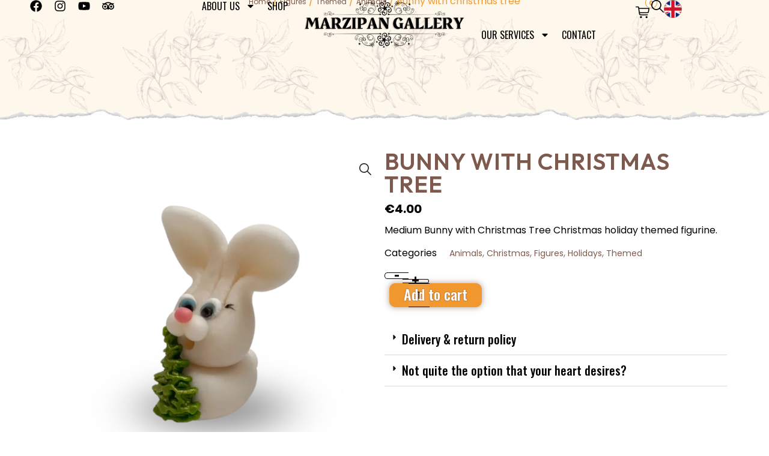

--- FILE ---
content_type: text/html; charset=UTF-8
request_url: https://martsipan.ee/product/bunny-with-snowflake-copy/
body_size: 60475
content:
<!doctype html>
<html lang="en-US">
<head> <script>
var gform;gform||(document.addEventListener("gform_main_scripts_loaded",function(){gform.scriptsLoaded=!0}),document.addEventListener("gform/theme/scripts_loaded",function(){gform.themeScriptsLoaded=!0}),window.addEventListener("DOMContentLoaded",function(){gform.domLoaded=!0}),gform={domLoaded:!1,scriptsLoaded:!1,themeScriptsLoaded:!1,isFormEditor:()=>"function"==typeof InitializeEditor,callIfLoaded:function(o){return!(!gform.domLoaded||!gform.scriptsLoaded||!gform.themeScriptsLoaded&&!gform.isFormEditor()||(gform.isFormEditor()&&console.warn("The use of gform.initializeOnLoaded() is deprecated in the form editor context and will be removed in Gravity Forms 3.1."),o(),0))},initializeOnLoaded:function(o){gform.callIfLoaded(o)||(document.addEventListener("gform_main_scripts_loaded",()=>{gform.scriptsLoaded=!0,gform.callIfLoaded(o)}),document.addEventListener("gform/theme/scripts_loaded",()=>{gform.themeScriptsLoaded=!0,gform.callIfLoaded(o)}),window.addEventListener("DOMContentLoaded",()=>{gform.domLoaded=!0,gform.callIfLoaded(o)}))},hooks:{action:{},filter:{}},addAction:function(o,r,e,t){gform.addHook("action",o,r,e,t)},addFilter:function(o,r,e,t){gform.addHook("filter",o,r,e,t)},doAction:function(o){gform.doHook("action",o,arguments)},applyFilters:function(o){return gform.doHook("filter",o,arguments)},removeAction:function(o,r){gform.removeHook("action",o,r)},removeFilter:function(o,r,e){gform.removeHook("filter",o,r,e)},addHook:function(o,r,e,t,n){null==gform.hooks[o][r]&&(gform.hooks[o][r]=[]);var d=gform.hooks[o][r];null==n&&(n=r+"_"+d.length),gform.hooks[o][r].push({tag:n,callable:e,priority:t=null==t?10:t})},doHook:function(r,o,e){var t;if(e=Array.prototype.slice.call(e,1),null!=gform.hooks[r][o]&&((o=gform.hooks[r][o]).sort(function(o,r){return o.priority-r.priority}),o.forEach(function(o){"function"!=typeof(t=o.callable)&&(t=window[t]),"action"==r?t.apply(null,e):e[0]=t.apply(null,e)})),"filter"==r)return e[0]},removeHook:function(o,r,t,n){var e;null!=gform.hooks[o][r]&&(e=(e=gform.hooks[o][r]).filter(function(o,r,e){return!!(null!=n&&n!=o.tag||null!=t&&t!=o.priority)}),gform.hooks[o][r]=e)}});
</script>

	<meta charset="UTF-8">
	<meta name="viewport" content="width=device-width, initial-scale=1">
	<link rel="profile" href="https://gmpg.org/xfn/11">
	<meta name='robots' content='index, follow, max-image-preview:large, max-snippet:-1, max-video-preview:-1' />
<link rel="alternate" hreflang="en" href="https://martsipan.ee/product/bunny-with-snowflake-copy/" />
<link rel="alternate" hreflang="et" href="https://martsipan.ee/et/product-et/bunny-with-snowflake-copy/" />
<link rel="alternate" hreflang="ru" href="https://martsipan.ee/ru/product-ru/%d0%b7%d0%b0%d0%b9%d1%87%d0%b8%d0%ba-%d1%81%d0%be-%d1%81%d0%bd%d0%b5%d0%b6%d0%b8%d0%bd%d0%ba%d0%be%d0%b9/" />
<link rel="alternate" hreflang="x-default" href="https://martsipan.ee/product/bunny-with-snowflake-copy/" />

	<!-- This site is optimized with the Yoast SEO plugin v23.2 - https://yoast.com/wordpress/plugins/seo/ -->
	<title>Bunny with christmas tree - Marzipan Gallery</title><link rel="preload" as="style" href="https://fonts.googleapis.com/css?family=Outfit%3A100%2C100italic%2C200%2C200italic%2C300%2C300italic%2C400%2C400italic%2C500%2C500italic%2C600%2C600italic%2C700%2C700italic%2C800%2C800italic%2C900%2C900italic%7COriginal%20Surfer%3A100%2C100italic%2C200%2C200italic%2C300%2C300italic%2C400%2C400italic%2C500%2C500italic%2C600%2C600italic%2C700%2C700italic%2C800%2C800italic%2C900%2C900italic%7CPoppins%3A100%2C100italic%2C200%2C200italic%2C300%2C300italic%2C400%2C400italic%2C500%2C500italic%2C600%2C600italic%2C700%2C700italic%2C800%2C800italic%2C900%2C900italic%7COswald%3A100%2C100italic%2C200%2C200italic%2C300%2C300italic%2C400%2C400italic%2C500%2C500italic%2C600%2C600italic%2C700%2C700italic%2C800%2C800italic%2C900%2C900italic%7CItalianno%3A100%2C100italic%2C200%2C200italic%2C300%2C300italic%2C400%2C400italic%2C500%2C500italic%2C600%2C600italic%2C700%2C700italic%2C800%2C800italic%2C900%2C900italic%7CForum%3A100%2C100italic%2C200%2C200italic%2C300%2C300italic%2C400%2C400italic%2C500%2C500italic%2C600%2C600italic%2C700%2C700italic%2C800%2C800italic%2C900%2C900italic&#038;display=swap" /><link rel="stylesheet" href="https://fonts.googleapis.com/css?family=Outfit%3A100%2C100italic%2C200%2C200italic%2C300%2C300italic%2C400%2C400italic%2C500%2C500italic%2C600%2C600italic%2C700%2C700italic%2C800%2C800italic%2C900%2C900italic%7COriginal%20Surfer%3A100%2C100italic%2C200%2C200italic%2C300%2C300italic%2C400%2C400italic%2C500%2C500italic%2C600%2C600italic%2C700%2C700italic%2C800%2C800italic%2C900%2C900italic%7CPoppins%3A100%2C100italic%2C200%2C200italic%2C300%2C300italic%2C400%2C400italic%2C500%2C500italic%2C600%2C600italic%2C700%2C700italic%2C800%2C800italic%2C900%2C900italic%7COswald%3A100%2C100italic%2C200%2C200italic%2C300%2C300italic%2C400%2C400italic%2C500%2C500italic%2C600%2C600italic%2C700%2C700italic%2C800%2C800italic%2C900%2C900italic%7CItalianno%3A100%2C100italic%2C200%2C200italic%2C300%2C300italic%2C400%2C400italic%2C500%2C500italic%2C600%2C600italic%2C700%2C700italic%2C800%2C800italic%2C900%2C900italic%7CForum%3A100%2C100italic%2C200%2C200italic%2C300%2C300italic%2C400%2C400italic%2C500%2C500italic%2C600%2C600italic%2C700%2C700italic%2C800%2C800italic%2C900%2C900italic&#038;display=swap" media="print" onload="this.media='all'" /><noscript><link rel="stylesheet" href="https://fonts.googleapis.com/css?family=Outfit%3A100%2C100italic%2C200%2C200italic%2C300%2C300italic%2C400%2C400italic%2C500%2C500italic%2C600%2C600italic%2C700%2C700italic%2C800%2C800italic%2C900%2C900italic%7COriginal%20Surfer%3A100%2C100italic%2C200%2C200italic%2C300%2C300italic%2C400%2C400italic%2C500%2C500italic%2C600%2C600italic%2C700%2C700italic%2C800%2C800italic%2C900%2C900italic%7CPoppins%3A100%2C100italic%2C200%2C200italic%2C300%2C300italic%2C400%2C400italic%2C500%2C500italic%2C600%2C600italic%2C700%2C700italic%2C800%2C800italic%2C900%2C900italic%7COswald%3A100%2C100italic%2C200%2C200italic%2C300%2C300italic%2C400%2C400italic%2C500%2C500italic%2C600%2C600italic%2C700%2C700italic%2C800%2C800italic%2C900%2C900italic%7CItalianno%3A100%2C100italic%2C200%2C200italic%2C300%2C300italic%2C400%2C400italic%2C500%2C500italic%2C600%2C600italic%2C700%2C700italic%2C800%2C800italic%2C900%2C900italic%7CForum%3A100%2C100italic%2C200%2C200italic%2C300%2C300italic%2C400%2C400italic%2C500%2C500italic%2C600%2C600italic%2C700%2C700italic%2C800%2C800italic%2C900%2C900italic&#038;display=swap" /></noscript>
	<link rel="canonical" href="https://martsipan.ee/product/bunny-with-snowflake-copy/" />
	<meta property="og:locale" content="en_US" />
	<meta property="og:type" content="article" />
	<meta property="og:title" content="Bunny with christmas tree - Marzipan Gallery" />
	<meta property="og:description" content="Medium Bunny with Christmas Tree Christmas holiday themed figurine." />
	<meta property="og:url" content="https://martsipan.ee/product/bunny-with-snowflake-copy/" />
	<meta property="og:site_name" content="Marzipan Gallery" />
	<meta property="article:publisher" content="https://www.facebook.com/martsipanigalerii" />
	<meta property="article:modified_time" content="2023-10-18T08:10:16+00:00" />
	<meta property="og:image" content="https://martsipan.ee/wp-content/uploads/2023/01/22.png" />
	<meta property="og:image:width" content="800" />
	<meta property="og:image:height" content="800" />
	<meta property="og:image:type" content="image/png" />
	<meta name="twitter:card" content="summary_large_image" />
	<meta name="twitter:label1" content="Est. reading time" />
	<meta name="twitter:data1" content="1 minute" />
	<script type="application/ld+json" class="yoast-schema-graph">{"@context":"https://schema.org","@graph":[{"@type":"WebPage","@id":"https://martsipan.ee/product/bunny-with-snowflake-copy/","url":"https://martsipan.ee/product/bunny-with-snowflake-copy/","name":"Bunny with christmas tree - Marzipan Gallery","isPartOf":{"@id":"https://martsipan.ee/#website"},"primaryImageOfPage":{"@id":"https://martsipan.ee/product/bunny-with-snowflake-copy/#primaryimage"},"image":{"@id":"https://martsipan.ee/product/bunny-with-snowflake-copy/#primaryimage"},"thumbnailUrl":"https://martsipan.ee/wp-content/uploads/2023/01/22.png","datePublished":"2023-01-11T17:03:40+00:00","dateModified":"2023-10-18T08:10:16+00:00","breadcrumb":{"@id":"https://martsipan.ee/product/bunny-with-snowflake-copy/#breadcrumb"},"inLanguage":"en-US","potentialAction":[{"@type":"ReadAction","target":["https://martsipan.ee/product/bunny-with-snowflake-copy/"]}]},{"@type":"ImageObject","inLanguage":"en-US","@id":"https://martsipan.ee/product/bunny-with-snowflake-copy/#primaryimage","url":"https://martsipan.ee/wp-content/uploads/2023/01/22.png","contentUrl":"https://martsipan.ee/wp-content/uploads/2023/01/22.png","width":800,"height":800},{"@type":"BreadcrumbList","@id":"https://martsipan.ee/product/bunny-with-snowflake-copy/#breadcrumb","itemListElement":[{"@type":"ListItem","position":1,"name":"Home","item":"https://martsipan.ee/"},{"@type":"ListItem","position":2,"name":"Shop","item":"https://martsipan.ee/shop/"},{"@type":"ListItem","position":3,"name":"Bunny with christmas tree"}]},{"@type":"WebSite","@id":"https://martsipan.ee/#website","url":"https://martsipan.ee/","name":"Marzipan Gallery","description":"","publisher":{"@id":"https://martsipan.ee/#organization"},"potentialAction":[{"@type":"SearchAction","target":{"@type":"EntryPoint","urlTemplate":"https://martsipan.ee/?s={search_term_string}"},"query-input":"required name=search_term_string"}],"inLanguage":"en-US"},{"@type":"Organization","@id":"https://martsipan.ee/#organization","name":"Marzipan Gallery","url":"https://martsipan.ee/","logo":{"@type":"ImageObject","inLanguage":"en-US","@id":"https://martsipan.ee/#/schema/logo/image/","url":"https://martsipan.ee/wp-content/uploads/2021/09/MG.png","contentUrl":"https://martsipan.ee/wp-content/uploads/2021/09/MG.png","width":500,"height":500,"caption":"Marzipan Gallery"},"image":{"@id":"https://martsipan.ee/#/schema/logo/image/"},"sameAs":["https://www.facebook.com/martsipanigalerii","https://www.instagram.com/marzipan_gallery/","https://www.youtube.com/@marzipangallery/featured"]}]}</script>
	<!-- / Yoast SEO plugin. -->


<link href='https://fonts.gstatic.com' crossorigin rel='preconnect' />
<link rel="alternate" type="application/rss+xml" title="Marzipan Gallery &raquo; Feed" href="https://martsipan.ee/feed/" />
<link rel="alternate" type="application/rss+xml" title="Marzipan Gallery &raquo; Comments Feed" href="https://martsipan.ee/comments/feed/" />
<link rel="alternate" title="oEmbed (JSON)" type="application/json+oembed" href="https://martsipan.ee/wp-json/oembed/1.0/embed?url=https%3A%2F%2Fmartsipan.ee%2Fproduct%2Fbunny-with-snowflake-copy%2F" />
<link rel="alternate" title="oEmbed (XML)" type="text/xml+oembed" href="https://martsipan.ee/wp-json/oembed/1.0/embed?url=https%3A%2F%2Fmartsipan.ee%2Fproduct%2Fbunny-with-snowflake-copy%2F&#038;format=xml" />
<style id='wp-img-auto-sizes-contain-inline-css'>
img:is([sizes=auto i],[sizes^="auto," i]){contain-intrinsic-size:3000px 1500px}
/*# sourceURL=wp-img-auto-sizes-contain-inline-css */
</style>
<link data-minify="1" rel='stylesheet' id='font-awesome-css' href='https://martsipan.ee/wp-content/cache/min/1/wp-content/plugins/woocommerce-ajax-filters/berocket/assets/css/font-awesome.min.css?ver=1755618063' media='all' />
<link rel='stylesheet' id='berocket_aapf_widget-style-css' href='https://martsipan.ee/wp-content/plugins/woocommerce-ajax-filters/assets/frontend/css/fullmain.min.css?ver=1.6.4.6' media='all' />
<style id='wp-emoji-styles-inline-css'>

	img.wp-smiley, img.emoji {
		display: inline !important;
		border: none !important;
		box-shadow: none !important;
		height: 1em !important;
		width: 1em !important;
		margin: 0 0.07em !important;
		vertical-align: -0.1em !important;
		background: none !important;
		padding: 0 !important;
	}
/*# sourceURL=wp-emoji-styles-inline-css */
</style>
<link rel='stylesheet' id='wp-block-library-css' href='https://martsipan.ee/wp-includes/css/dist/block-library/style.min.css?ver=6.9' media='all' />
<link data-minify="1" rel='stylesheet' id='wc-blocks-style-css' href='https://martsipan.ee/wp-content/cache/min/1/wp-content/plugins/woocommerce/assets/client/blocks/wc-blocks.css?ver=1755618063' media='all' />
<style id='global-styles-inline-css'>
:root{--wp--preset--aspect-ratio--square: 1;--wp--preset--aspect-ratio--4-3: 4/3;--wp--preset--aspect-ratio--3-4: 3/4;--wp--preset--aspect-ratio--3-2: 3/2;--wp--preset--aspect-ratio--2-3: 2/3;--wp--preset--aspect-ratio--16-9: 16/9;--wp--preset--aspect-ratio--9-16: 9/16;--wp--preset--color--black: #000000;--wp--preset--color--cyan-bluish-gray: #abb8c3;--wp--preset--color--white: #ffffff;--wp--preset--color--pale-pink: #f78da7;--wp--preset--color--vivid-red: #cf2e2e;--wp--preset--color--luminous-vivid-orange: #ff6900;--wp--preset--color--luminous-vivid-amber: #fcb900;--wp--preset--color--light-green-cyan: #7bdcb5;--wp--preset--color--vivid-green-cyan: #00d084;--wp--preset--color--pale-cyan-blue: #8ed1fc;--wp--preset--color--vivid-cyan-blue: #0693e3;--wp--preset--color--vivid-purple: #9b51e0;--wp--preset--gradient--vivid-cyan-blue-to-vivid-purple: linear-gradient(135deg,rgb(6,147,227) 0%,rgb(155,81,224) 100%);--wp--preset--gradient--light-green-cyan-to-vivid-green-cyan: linear-gradient(135deg,rgb(122,220,180) 0%,rgb(0,208,130) 100%);--wp--preset--gradient--luminous-vivid-amber-to-luminous-vivid-orange: linear-gradient(135deg,rgb(252,185,0) 0%,rgb(255,105,0) 100%);--wp--preset--gradient--luminous-vivid-orange-to-vivid-red: linear-gradient(135deg,rgb(255,105,0) 0%,rgb(207,46,46) 100%);--wp--preset--gradient--very-light-gray-to-cyan-bluish-gray: linear-gradient(135deg,rgb(238,238,238) 0%,rgb(169,184,195) 100%);--wp--preset--gradient--cool-to-warm-spectrum: linear-gradient(135deg,rgb(74,234,220) 0%,rgb(151,120,209) 20%,rgb(207,42,186) 40%,rgb(238,44,130) 60%,rgb(251,105,98) 80%,rgb(254,248,76) 100%);--wp--preset--gradient--blush-light-purple: linear-gradient(135deg,rgb(255,206,236) 0%,rgb(152,150,240) 100%);--wp--preset--gradient--blush-bordeaux: linear-gradient(135deg,rgb(254,205,165) 0%,rgb(254,45,45) 50%,rgb(107,0,62) 100%);--wp--preset--gradient--luminous-dusk: linear-gradient(135deg,rgb(255,203,112) 0%,rgb(199,81,192) 50%,rgb(65,88,208) 100%);--wp--preset--gradient--pale-ocean: linear-gradient(135deg,rgb(255,245,203) 0%,rgb(182,227,212) 50%,rgb(51,167,181) 100%);--wp--preset--gradient--electric-grass: linear-gradient(135deg,rgb(202,248,128) 0%,rgb(113,206,126) 100%);--wp--preset--gradient--midnight: linear-gradient(135deg,rgb(2,3,129) 0%,rgb(40,116,252) 100%);--wp--preset--font-size--small: 13px;--wp--preset--font-size--medium: 20px;--wp--preset--font-size--large: 36px;--wp--preset--font-size--x-large: 42px;--wp--preset--font-family--inter: "Inter", sans-serif;--wp--preset--font-family--cardo: Cardo;--wp--preset--spacing--20: 0.44rem;--wp--preset--spacing--30: 0.67rem;--wp--preset--spacing--40: 1rem;--wp--preset--spacing--50: 1.5rem;--wp--preset--spacing--60: 2.25rem;--wp--preset--spacing--70: 3.38rem;--wp--preset--spacing--80: 5.06rem;--wp--preset--shadow--natural: 6px 6px 9px rgba(0, 0, 0, 0.2);--wp--preset--shadow--deep: 12px 12px 50px rgba(0, 0, 0, 0.4);--wp--preset--shadow--sharp: 6px 6px 0px rgba(0, 0, 0, 0.2);--wp--preset--shadow--outlined: 6px 6px 0px -3px rgb(255, 255, 255), 6px 6px rgb(0, 0, 0);--wp--preset--shadow--crisp: 6px 6px 0px rgb(0, 0, 0);}:where(.is-layout-flex){gap: 0.5em;}:where(.is-layout-grid){gap: 0.5em;}body .is-layout-flex{display: flex;}.is-layout-flex{flex-wrap: wrap;align-items: center;}.is-layout-flex > :is(*, div){margin: 0;}body .is-layout-grid{display: grid;}.is-layout-grid > :is(*, div){margin: 0;}:where(.wp-block-columns.is-layout-flex){gap: 2em;}:where(.wp-block-columns.is-layout-grid){gap: 2em;}:where(.wp-block-post-template.is-layout-flex){gap: 1.25em;}:where(.wp-block-post-template.is-layout-grid){gap: 1.25em;}.has-black-color{color: var(--wp--preset--color--black) !important;}.has-cyan-bluish-gray-color{color: var(--wp--preset--color--cyan-bluish-gray) !important;}.has-white-color{color: var(--wp--preset--color--white) !important;}.has-pale-pink-color{color: var(--wp--preset--color--pale-pink) !important;}.has-vivid-red-color{color: var(--wp--preset--color--vivid-red) !important;}.has-luminous-vivid-orange-color{color: var(--wp--preset--color--luminous-vivid-orange) !important;}.has-luminous-vivid-amber-color{color: var(--wp--preset--color--luminous-vivid-amber) !important;}.has-light-green-cyan-color{color: var(--wp--preset--color--light-green-cyan) !important;}.has-vivid-green-cyan-color{color: var(--wp--preset--color--vivid-green-cyan) !important;}.has-pale-cyan-blue-color{color: var(--wp--preset--color--pale-cyan-blue) !important;}.has-vivid-cyan-blue-color{color: var(--wp--preset--color--vivid-cyan-blue) !important;}.has-vivid-purple-color{color: var(--wp--preset--color--vivid-purple) !important;}.has-black-background-color{background-color: var(--wp--preset--color--black) !important;}.has-cyan-bluish-gray-background-color{background-color: var(--wp--preset--color--cyan-bluish-gray) !important;}.has-white-background-color{background-color: var(--wp--preset--color--white) !important;}.has-pale-pink-background-color{background-color: var(--wp--preset--color--pale-pink) !important;}.has-vivid-red-background-color{background-color: var(--wp--preset--color--vivid-red) !important;}.has-luminous-vivid-orange-background-color{background-color: var(--wp--preset--color--luminous-vivid-orange) !important;}.has-luminous-vivid-amber-background-color{background-color: var(--wp--preset--color--luminous-vivid-amber) !important;}.has-light-green-cyan-background-color{background-color: var(--wp--preset--color--light-green-cyan) !important;}.has-vivid-green-cyan-background-color{background-color: var(--wp--preset--color--vivid-green-cyan) !important;}.has-pale-cyan-blue-background-color{background-color: var(--wp--preset--color--pale-cyan-blue) !important;}.has-vivid-cyan-blue-background-color{background-color: var(--wp--preset--color--vivid-cyan-blue) !important;}.has-vivid-purple-background-color{background-color: var(--wp--preset--color--vivid-purple) !important;}.has-black-border-color{border-color: var(--wp--preset--color--black) !important;}.has-cyan-bluish-gray-border-color{border-color: var(--wp--preset--color--cyan-bluish-gray) !important;}.has-white-border-color{border-color: var(--wp--preset--color--white) !important;}.has-pale-pink-border-color{border-color: var(--wp--preset--color--pale-pink) !important;}.has-vivid-red-border-color{border-color: var(--wp--preset--color--vivid-red) !important;}.has-luminous-vivid-orange-border-color{border-color: var(--wp--preset--color--luminous-vivid-orange) !important;}.has-luminous-vivid-amber-border-color{border-color: var(--wp--preset--color--luminous-vivid-amber) !important;}.has-light-green-cyan-border-color{border-color: var(--wp--preset--color--light-green-cyan) !important;}.has-vivid-green-cyan-border-color{border-color: var(--wp--preset--color--vivid-green-cyan) !important;}.has-pale-cyan-blue-border-color{border-color: var(--wp--preset--color--pale-cyan-blue) !important;}.has-vivid-cyan-blue-border-color{border-color: var(--wp--preset--color--vivid-cyan-blue) !important;}.has-vivid-purple-border-color{border-color: var(--wp--preset--color--vivid-purple) !important;}.has-vivid-cyan-blue-to-vivid-purple-gradient-background{background: var(--wp--preset--gradient--vivid-cyan-blue-to-vivid-purple) !important;}.has-light-green-cyan-to-vivid-green-cyan-gradient-background{background: var(--wp--preset--gradient--light-green-cyan-to-vivid-green-cyan) !important;}.has-luminous-vivid-amber-to-luminous-vivid-orange-gradient-background{background: var(--wp--preset--gradient--luminous-vivid-amber-to-luminous-vivid-orange) !important;}.has-luminous-vivid-orange-to-vivid-red-gradient-background{background: var(--wp--preset--gradient--luminous-vivid-orange-to-vivid-red) !important;}.has-very-light-gray-to-cyan-bluish-gray-gradient-background{background: var(--wp--preset--gradient--very-light-gray-to-cyan-bluish-gray) !important;}.has-cool-to-warm-spectrum-gradient-background{background: var(--wp--preset--gradient--cool-to-warm-spectrum) !important;}.has-blush-light-purple-gradient-background{background: var(--wp--preset--gradient--blush-light-purple) !important;}.has-blush-bordeaux-gradient-background{background: var(--wp--preset--gradient--blush-bordeaux) !important;}.has-luminous-dusk-gradient-background{background: var(--wp--preset--gradient--luminous-dusk) !important;}.has-pale-ocean-gradient-background{background: var(--wp--preset--gradient--pale-ocean) !important;}.has-electric-grass-gradient-background{background: var(--wp--preset--gradient--electric-grass) !important;}.has-midnight-gradient-background{background: var(--wp--preset--gradient--midnight) !important;}.has-small-font-size{font-size: var(--wp--preset--font-size--small) !important;}.has-medium-font-size{font-size: var(--wp--preset--font-size--medium) !important;}.has-large-font-size{font-size: var(--wp--preset--font-size--large) !important;}.has-x-large-font-size{font-size: var(--wp--preset--font-size--x-large) !important;}
/*# sourceURL=global-styles-inline-css */
</style>

<style id='classic-theme-styles-inline-css'>
/*! This file is auto-generated */
.wp-block-button__link{color:#fff;background-color:#32373c;border-radius:9999px;box-shadow:none;text-decoration:none;padding:calc(.667em + 2px) calc(1.333em + 2px);font-size:1.125em}.wp-block-file__button{background:#32373c;color:#fff;text-decoration:none}
/*# sourceURL=/wp-includes/css/classic-themes.min.css */
</style>
<link data-minify="1" rel='stylesheet' id='wpml-blocks-css' href='https://martsipan.ee/wp-content/cache/min/1/wp-content/plugins/sitepress-multilingual-cms/dist/css/blocks/styles.css?ver=1755618063' media='all' />
<link rel='stylesheet' id='photoswipe-css' href='https://martsipan.ee/wp-content/plugins/woocommerce/assets/css/photoswipe/photoswipe.min.css?ver=9.1.4' media='all' />
<link rel='stylesheet' id='photoswipe-default-skin-css' href='https://martsipan.ee/wp-content/plugins/woocommerce/assets/css/photoswipe/default-skin/default-skin.min.css?ver=9.1.4' media='all' />
<link data-minify="1" rel='stylesheet' id='woocommerce-layout-css' href='https://martsipan.ee/wp-content/cache/min/1/wp-content/plugins/woocommerce/assets/css/woocommerce-layout.css?ver=1755618063' media='all' />
<link data-minify="1" rel='stylesheet' id='woocommerce-smallscreen-css' href='https://martsipan.ee/wp-content/cache/min/1/wp-content/plugins/woocommerce/assets/css/woocommerce-smallscreen.css?ver=1755618063' media='only screen and (max-width: 768px)' />
<link data-minify="1" rel='stylesheet' id='woocommerce-general-css' href='https://martsipan.ee/wp-content/cache/min/1/wp-content/plugins/woocommerce/assets/css/woocommerce.css?ver=1755618063' media='all' />
<style id='woocommerce-inline-inline-css'>
.woocommerce form .form-row .required { visibility: visible; }
/*# sourceURL=woocommerce-inline-inline-css */
</style>
<link rel='stylesheet' id='wpml-legacy-dropdown-0-css' href='https://martsipan.ee/wp-content/plugins/sitepress-multilingual-cms/templates/language-switchers/legacy-dropdown/style.min.css?ver=1' media='all' />
<link data-minify="1" rel='stylesheet' id='xoo-wsc-css' href='https://martsipan.ee/wp-content/cache/min/1/wp-content/plugins/woocommerce-side-cart-premium/public/css/xoo-wsc-public.css?ver=1755618063' media='all' />
<style id='xoo-wsc-inline-css'>
.xoo-wsc-footer a.xoo-wsc-ft-btn{
				background-color: #777;
				color: #fff;
				padding-top: 5px;
				padding-bottom: 5px;
			}

			.xoo-wsc-coupon-submit{
				background-color: #777;
				color: #fff;
			}
			.xoo-wsc-header{
				background-color: #ffffff;
				color: #000000;
				border-bottom-width: 1px;
				border-bottom-color: #eeeeee;
				border-bottom-style: solid;
				padding: 10px 20px;
			}
			.xoo-wsc-ctxt{
				font-size: 20px;
			}
			.xoo-wsc-close{
				font-size: 20px;
			}
			.xoo-wsc-container{
				width: 300px;
			}
			.xoo-wsc-body{
				background-color: #ffffff;
				font-size: 14px;
				color: #000000;
			}
			input[type='number'].xoo-wsc-qty{
				background-color: #ffffff;
			}
			.xoo-wsc-qtybox{
				border-color: #000000;
			}
			.xoo-wsc-chng{
				border-color: #000000;
			}
			a.xoo-wsc-remove{
				color: #000000;
			}
			a.xoo-wsc-pname{
				color: #000000;
				font-size: 16px;
			}
			.xoo-wsc-img-col{
				width: 35%;
			}
			.xoo-wsc-sum-col{
				width: 60%;
			}
			.xoo-wsc-product{
				border-top-style: solid;
				border-top-color: #eeeeee;
				border-top-width: 1px;
			}
			.xoo-wsc-basket{
				background-color: #ffffff;
				bottom: 12px;
				position: fixed;
			}
			.xoo-wsc-basket .xoo-wsc-bki{
				color: #000000;
				font-size: 35px;
			}
			.xoo-wsc-basket img.xoo-wsc-bki{
				width: 35px;
				height: 35px;
			}
			.xoo-wsc-items-count{
				background-color: #cc0086;
				color: #ffffff;
			}
			.xoo-wsc-footer{
				background-color: #ffffff;
			}
			.xoo-wsc-footer a.xoo-wsc-ft-btn{
				margin: 4px 0;
			}
			.xoo-wsc-wp-item img.size-shop_catalog, .xoo-wsc-rp-item img.wp-post-image{
				width: 75px;
			}
			li.xoo-wsc-rp-item{
				background-color: #fff;
			}
		.xoo-wsc-footer{
				position: absolute;
			}
			.xoo-wsc-container{
				top: 0;
				bottom: 0;
			}
				.xoo-wsc-basket{
					right: 0;
				}
				.xoo-wsc-basket, .xoo-wsc-container{
					transition-property: right;
				}
				.xoo-wsc-items-count{
					left: -15px;
				}
				.xoo-wsc-container{
					right: -300px;
				}
				.xoo-wsc-modal.xoo-wsc-active .xoo-wsc-basket{
					right: 300px;
				}
				.xoo-wsc-modal.xoo-wsc-active .xoo-wsc-container{
					right: 0;
				}
			
/*# sourceURL=xoo-wsc-inline-css */
</style>
<link data-minify="1" rel='stylesheet' id='xoo-wsc-fonts-css' href='https://martsipan.ee/wp-content/cache/min/1/wp-content/plugins/woocommerce-side-cart-premium/lib/fonts/xoo-wsc-fonts.css?ver=1755618063' media='all' />
<link rel='stylesheet' id='theme-base-css' href='https://martsipan.ee/wp-content/themes/martsipan/style.css?ver=0.1.2' media='all' />
<link rel='stylesheet' id='theme-style-css' href='https://martsipan.ee/wp-content/themes/martsipan/assets/css/site.css?ver=1697451607' media='all' />
<link rel='stylesheet' id='product-style-css' href='https://martsipan.ee/wp-content/themes/martsipan/assets/css/product.css?ver=1697451607' media='all' />
<link rel='stylesheet' id='hello-elementor-css' href='https://martsipan.ee/wp-content/themes/hello-elementor/style.min.css?ver=3.1.1' media='all' />
<link rel='stylesheet' id='hello-elementor-theme-style-css' href='https://martsipan.ee/wp-content/themes/hello-elementor/theme.min.css?ver=3.1.1' media='all' />
<link rel='stylesheet' id='hello-elementor-header-footer-css' href='https://martsipan.ee/wp-content/themes/hello-elementor/header-footer.min.css?ver=3.1.1' media='all' />
<link rel='stylesheet' id='elementor-frontend-css' href='https://martsipan.ee/wp-content/plugins/elementor/assets/css/frontend-lite.min.css?ver=3.23.4' media='all' />
<link data-minify="1" rel='stylesheet' id='swiper-css' href='https://martsipan.ee/wp-content/cache/min/1/wp-content/plugins/elementor/assets/lib/swiper/v8/css/swiper.min.css?ver=1755618063' media='all' />
<link rel='stylesheet' id='elementor-post-18-css' href='https://martsipan.ee/wp-content/uploads/elementor/css/post-18.css?ver=1723617950' media='all' />
<link rel='stylesheet' id='elementor-pro-css' href='https://martsipan.ee/wp-content/plugins/elementor-pro/assets/css/frontend-lite.min.css?ver=3.23.3' media='all' />
<link rel='stylesheet' id='elementor-post-1327-css' href='https://martsipan.ee/wp-content/uploads/elementor/css/post-1327.css?ver=1723617951' media='all' />
<link rel='stylesheet' id='elementor-post-266-css' href='https://martsipan.ee/wp-content/uploads/elementor/css/post-266.css?ver=1724415713' media='all' />
<link rel='stylesheet' id='elementor-post-2140-css' href='https://martsipan.ee/wp-content/uploads/elementor/css/post-2140.css?ver=1723617951' media='all' />
<link data-minify="1" rel='stylesheet' id='montonio-pickup-points-css' href='https://martsipan.ee/wp-content/cache/min/1/wp-content/plugins/montonio-for-woocommerce/shipping/assets/css/pickup-points.css?ver=1755618063' media='all' />
<link data-minify="1" rel='stylesheet' id='montonio-shipping-options-css' href='https://martsipan.ee/wp-content/cache/min/1/wp-content/plugins/montonio-for-woocommerce/shipping/assets/css/shipping-options.css?ver=1755618063' media='all' />
<style id='rocket-lazyload-inline-css'>
.rll-youtube-player{position:relative;padding-bottom:56.23%;height:0;overflow:hidden;max-width:100%;}.rll-youtube-player:focus-within{outline: 2px solid currentColor;outline-offset: 5px;}.rll-youtube-player iframe{position:absolute;top:0;left:0;width:100%;height:100%;z-index:100;background:0 0}.rll-youtube-player img{bottom:0;display:block;left:0;margin:auto;max-width:100%;width:100%;position:absolute;right:0;top:0;border:none;height:auto;-webkit-transition:.4s all;-moz-transition:.4s all;transition:.4s all}.rll-youtube-player img:hover{-webkit-filter:brightness(75%)}.rll-youtube-player .play{height:100%;width:100%;left:0;top:0;position:absolute;background:url(https://martsipan.ee/wp-content/plugins/wp-rocket/assets/img/youtube.png) no-repeat center;background-color: transparent !important;cursor:pointer;border:none;}
/*# sourceURL=rocket-lazyload-inline-css */
</style>

<link rel="preconnect" href="https://fonts.gstatic.com/" crossorigin><script defer src="https://martsipan.ee/wp-includes/js/jquery/jquery.min.js?ver=3.7.1" id="jquery-core-js"></script>
<script defer src="https://martsipan.ee/wp-includes/js/jquery/jquery-migrate.min.js?ver=3.4.1" id="jquery-migrate-js"></script>
<script id="wpml-cookie-js-extra">
var wpml_cookies = {"wp-wpml_current_language":{"value":"en","expires":1,"path":"/"}};
var wpml_cookies = {"wp-wpml_current_language":{"value":"en","expires":1,"path":"/"}};
//# sourceURL=wpml-cookie-js-extra
</script>
<script data-minify="1" defer src="https://martsipan.ee/wp-content/cache/min/1/wp-content/plugins/sitepress-multilingual-cms/res/js/cookies/language-cookie.js?ver=1755618063" id="wpml-cookie-js" defer data-wp-strategy="defer"></script>
<script defer src="https://martsipan.ee/wp-content/plugins/woocommerce/assets/js/jquery-blockui/jquery.blockUI.min.js?ver=2.7.0-wc.9.1.4" id="jquery-blockui-js" defer data-wp-strategy="defer"></script>
<script id="wc-add-to-cart-js-extra">
var wc_add_to_cart_params = {"ajax_url":"/wp-admin/admin-ajax.php","wc_ajax_url":"/?wc-ajax=%%endpoint%%","i18n_view_cart":"View cart","cart_url":"https://martsipan.ee/cart/","is_cart":"","cart_redirect_after_add":"no"};
//# sourceURL=wc-add-to-cart-js-extra
</script>
<script defer src="https://martsipan.ee/wp-content/plugins/woocommerce/assets/js/frontend/add-to-cart.min.js?ver=9.1.4" id="wc-add-to-cart-js" defer data-wp-strategy="defer"></script>
<script defer src="https://martsipan.ee/wp-content/plugins/woocommerce/assets/js/zoom/jquery.zoom.min.js?ver=1.7.21-wc.9.1.4" id="zoom-js" defer data-wp-strategy="defer"></script>
<script defer src="https://martsipan.ee/wp-content/plugins/woocommerce/assets/js/flexslider/jquery.flexslider.min.js?ver=2.7.2-wc.9.1.4" id="flexslider-js" defer data-wp-strategy="defer"></script>
<script defer src="https://martsipan.ee/wp-content/plugins/woocommerce/assets/js/photoswipe/photoswipe.min.js?ver=4.1.1-wc.9.1.4" id="photoswipe-js" defer data-wp-strategy="defer"></script>
<script defer src="https://martsipan.ee/wp-content/plugins/woocommerce/assets/js/photoswipe/photoswipe-ui-default.min.js?ver=4.1.1-wc.9.1.4" id="photoswipe-ui-default-js" defer data-wp-strategy="defer"></script>
<script id="wc-single-product-js-extra">
var wc_single_product_params = {"i18n_required_rating_text":"Please select a rating","review_rating_required":"yes","flexslider":{"rtl":false,"animation":"slide","smoothHeight":true,"directionNav":false,"controlNav":"thumbnails","slideshow":false,"animationSpeed":500,"animationLoop":false,"allowOneSlide":false},"zoom_enabled":"1","zoom_options":[],"photoswipe_enabled":"1","photoswipe_options":{"shareEl":false,"closeOnScroll":false,"history":false,"hideAnimationDuration":0,"showAnimationDuration":0},"flexslider_enabled":"1"};
//# sourceURL=wc-single-product-js-extra
</script>
<script defer src="https://martsipan.ee/wp-content/plugins/woocommerce/assets/js/frontend/single-product.min.js?ver=9.1.4" id="wc-single-product-js" defer data-wp-strategy="defer"></script>
<script defer src="https://martsipan.ee/wp-content/plugins/woocommerce/assets/js/js-cookie/js.cookie.min.js?ver=2.1.4-wc.9.1.4" id="js-cookie-js" defer data-wp-strategy="defer"></script>
<script id="woocommerce-js-extra">
var woocommerce_params = {"ajax_url":"/wp-admin/admin-ajax.php","wc_ajax_url":"/?wc-ajax=%%endpoint%%"};
//# sourceURL=woocommerce-js-extra
</script>
<script defer src="https://martsipan.ee/wp-content/plugins/woocommerce/assets/js/frontend/woocommerce.min.js?ver=9.1.4" id="woocommerce-js" defer data-wp-strategy="defer"></script>
<script defer src="https://martsipan.ee/wp-content/plugins/sitepress-multilingual-cms/templates/language-switchers/legacy-dropdown/script.min.js?ver=1" id="wpml-legacy-dropdown-0-js"></script>
<script id="wc-country-select-js-extra">
var wc_country_select_params = {"countries":"{\"AF\":[],\"AL\":{\"AL-01\":\"Berat\",\"AL-09\":\"Dib\\u00ebr\",\"AL-02\":\"Durr\\u00ebs\",\"AL-03\":\"Elbasan\",\"AL-04\":\"Fier\",\"AL-05\":\"Gjirokast\\u00ebr\",\"AL-06\":\"Kor\\u00e7\\u00eb\",\"AL-07\":\"Kuk\\u00ebs\",\"AL-08\":\"Lezh\\u00eb\",\"AL-10\":\"Shkod\\u00ebr\",\"AL-11\":\"Tirana\",\"AL-12\":\"Vlor\\u00eb\"},\"AO\":{\"BGO\":\"Bengo\",\"BLU\":\"Benguela\",\"BIE\":\"Bi\\u00e9\",\"CAB\":\"Cabinda\",\"CNN\":\"Cunene\",\"HUA\":\"Huambo\",\"HUI\":\"Hu\\u00edla\",\"CCU\":\"Kuando Kubango\",\"CNO\":\"Kwanza-Norte\",\"CUS\":\"Kwanza-Sul\",\"LUA\":\"Luanda\",\"LNO\":\"Lunda-Norte\",\"LSU\":\"Lunda-Sul\",\"MAL\":\"Malanje\",\"MOX\":\"Moxico\",\"NAM\":\"Namibe\",\"UIG\":\"U\\u00edge\",\"ZAI\":\"Zaire\"},\"AR\":{\"C\":\"Ciudad Aut\\u00f3noma de Buenos Aires\",\"B\":\"Buenos Aires\",\"K\":\"Catamarca\",\"H\":\"Chaco\",\"U\":\"Chubut\",\"X\":\"C\\u00f3rdoba\",\"W\":\"Corrientes\",\"E\":\"Entre R\\u00edos\",\"P\":\"Formosa\",\"Y\":\"Jujuy\",\"L\":\"La Pampa\",\"F\":\"La Rioja\",\"M\":\"Mendoza\",\"N\":\"Misiones\",\"Q\":\"Neuqu\\u00e9n\",\"R\":\"R\\u00edo Negro\",\"A\":\"Salta\",\"J\":\"San Juan\",\"D\":\"San Luis\",\"Z\":\"Santa Cruz\",\"S\":\"Santa Fe\",\"G\":\"Santiago del Estero\",\"V\":\"Tierra del Fuego\",\"T\":\"Tucum\\u00e1n\"},\"AT\":[],\"AU\":{\"ACT\":\"Australian Capital Territory\",\"NSW\":\"New South Wales\",\"NT\":\"Northern Territory\",\"QLD\":\"Queensland\",\"SA\":\"South Australia\",\"TAS\":\"Tasmania\",\"VIC\":\"Victoria\",\"WA\":\"Western Australia\"},\"AX\":[],\"BD\":{\"BD-05\":\"Bagerhat\",\"BD-01\":\"Bandarban\",\"BD-02\":\"Barguna\",\"BD-06\":\"Barishal\",\"BD-07\":\"Bhola\",\"BD-03\":\"Bogura\",\"BD-04\":\"Brahmanbaria\",\"BD-09\":\"Chandpur\",\"BD-10\":\"Chattogram\",\"BD-12\":\"Chuadanga\",\"BD-11\":\"Cox's Bazar\",\"BD-08\":\"Cumilla\",\"BD-13\":\"Dhaka\",\"BD-14\":\"Dinajpur\",\"BD-15\":\"Faridpur \",\"BD-16\":\"Feni\",\"BD-19\":\"Gaibandha\",\"BD-18\":\"Gazipur\",\"BD-17\":\"Gopalganj\",\"BD-20\":\"Habiganj\",\"BD-21\":\"Jamalpur\",\"BD-22\":\"Jashore\",\"BD-25\":\"Jhalokati\",\"BD-23\":\"Jhenaidah\",\"BD-24\":\"Joypurhat\",\"BD-29\":\"Khagrachhari\",\"BD-27\":\"Khulna\",\"BD-26\":\"Kishoreganj\",\"BD-28\":\"Kurigram\",\"BD-30\":\"Kushtia\",\"BD-31\":\"Lakshmipur\",\"BD-32\":\"Lalmonirhat\",\"BD-36\":\"Madaripur\",\"BD-37\":\"Magura\",\"BD-33\":\"Manikganj \",\"BD-39\":\"Meherpur\",\"BD-38\":\"Moulvibazar\",\"BD-35\":\"Munshiganj\",\"BD-34\":\"Mymensingh\",\"BD-48\":\"Naogaon\",\"BD-43\":\"Narail\",\"BD-40\":\"Narayanganj\",\"BD-42\":\"Narsingdi\",\"BD-44\":\"Natore\",\"BD-45\":\"Nawabganj\",\"BD-41\":\"Netrakona\",\"BD-46\":\"Nilphamari\",\"BD-47\":\"Noakhali\",\"BD-49\":\"Pabna\",\"BD-52\":\"Panchagarh\",\"BD-51\":\"Patuakhali\",\"BD-50\":\"Pirojpur\",\"BD-53\":\"Rajbari\",\"BD-54\":\"Rajshahi\",\"BD-56\":\"Rangamati\",\"BD-55\":\"Rangpur\",\"BD-58\":\"Satkhira\",\"BD-62\":\"Shariatpur\",\"BD-57\":\"Sherpur\",\"BD-59\":\"Sirajganj\",\"BD-61\":\"Sunamganj\",\"BD-60\":\"Sylhet\",\"BD-63\":\"Tangail\",\"BD-64\":\"Thakurgaon\"},\"BE\":[],\"BG\":{\"BG-01\":\"Blagoevgrad\",\"BG-02\":\"Burgas\",\"BG-08\":\"Dobrich\",\"BG-07\":\"Gabrovo\",\"BG-26\":\"Haskovo\",\"BG-09\":\"Kardzhali\",\"BG-10\":\"Kyustendil\",\"BG-11\":\"Lovech\",\"BG-12\":\"Montana\",\"BG-13\":\"Pazardzhik\",\"BG-14\":\"Pernik\",\"BG-15\":\"Pleven\",\"BG-16\":\"Plovdiv\",\"BG-17\":\"Razgrad\",\"BG-18\":\"Ruse\",\"BG-27\":\"Shumen\",\"BG-19\":\"Silistra\",\"BG-20\":\"Sliven\",\"BG-21\":\"Smolyan\",\"BG-23\":\"Sofia District\",\"BG-22\":\"Sofia\",\"BG-24\":\"Stara Zagora\",\"BG-25\":\"Targovishte\",\"BG-03\":\"Varna\",\"BG-04\":\"Veliko Tarnovo\",\"BG-05\":\"Vidin\",\"BG-06\":\"Vratsa\",\"BG-28\":\"Yambol\"},\"BH\":[],\"BI\":[],\"BJ\":{\"AL\":\"Alibori\",\"AK\":\"Atakora\",\"AQ\":\"Atlantique\",\"BO\":\"Borgou\",\"CO\":\"Collines\",\"KO\":\"Kouffo\",\"DO\":\"Donga\",\"LI\":\"Littoral\",\"MO\":\"Mono\",\"OU\":\"Ou\\u00e9m\\u00e9\",\"PL\":\"Plateau\",\"ZO\":\"Zou\"},\"BO\":{\"BO-B\":\"Beni\",\"BO-H\":\"Chuquisaca\",\"BO-C\":\"Cochabamba\",\"BO-L\":\"La Paz\",\"BO-O\":\"Oruro\",\"BO-N\":\"Pando\",\"BO-P\":\"Potos\\u00ed\",\"BO-S\":\"Santa Cruz\",\"BO-T\":\"Tarija\"},\"BR\":{\"AC\":\"Acre\",\"AL\":\"Alagoas\",\"AP\":\"Amap\\u00e1\",\"AM\":\"Amazonas\",\"BA\":\"Bahia\",\"CE\":\"Cear\\u00e1\",\"DF\":\"Distrito Federal\",\"ES\":\"Esp\\u00edrito Santo\",\"GO\":\"Goi\\u00e1s\",\"MA\":\"Maranh\\u00e3o\",\"MT\":\"Mato Grosso\",\"MS\":\"Mato Grosso do Sul\",\"MG\":\"Minas Gerais\",\"PA\":\"Par\\u00e1\",\"PB\":\"Para\\u00edba\",\"PR\":\"Paran\\u00e1\",\"PE\":\"Pernambuco\",\"PI\":\"Piau\\u00ed\",\"RJ\":\"Rio de Janeiro\",\"RN\":\"Rio Grande do Norte\",\"RS\":\"Rio Grande do Sul\",\"RO\":\"Rond\\u00f4nia\",\"RR\":\"Roraima\",\"SC\":\"Santa Catarina\",\"SP\":\"S\\u00e3o Paulo\",\"SE\":\"Sergipe\",\"TO\":\"Tocantins\"},\"CA\":{\"AB\":\"Alberta\",\"BC\":\"British Columbia\",\"MB\":\"Manitoba\",\"NB\":\"New Brunswick\",\"NL\":\"Newfoundland and Labrador\",\"NT\":\"Northwest Territories\",\"NS\":\"Nova Scotia\",\"NU\":\"Nunavut\",\"ON\":\"Ontario\",\"PE\":\"Prince Edward Island\",\"QC\":\"Quebec\",\"SK\":\"Saskatchewan\",\"YT\":\"Yukon Territory\"},\"CH\":{\"AG\":\"Aargau\",\"AR\":\"Appenzell Ausserrhoden\",\"AI\":\"Appenzell Innerrhoden\",\"BL\":\"Basel-Landschaft\",\"BS\":\"Basel-Stadt\",\"BE\":\"Bern\",\"FR\":\"Fribourg\",\"GE\":\"Geneva\",\"GL\":\"Glarus\",\"GR\":\"Graub\\u00fcnden\",\"JU\":\"Jura\",\"LU\":\"Luzern\",\"NE\":\"Neuch\\u00e2tel\",\"NW\":\"Nidwalden\",\"OW\":\"Obwalden\",\"SH\":\"Schaffhausen\",\"SZ\":\"Schwyz\",\"SO\":\"Solothurn\",\"SG\":\"St. Gallen\",\"TG\":\"Thurgau\",\"TI\":\"Ticino\",\"UR\":\"Uri\",\"VS\":\"Valais\",\"VD\":\"Vaud\",\"ZG\":\"Zug\",\"ZH\":\"Z\\u00fcrich\"},\"CL\":{\"CL-AI\":\"Ais\\u00e9n del General Carlos Iba\\u00f1ez del Campo\",\"CL-AN\":\"Antofagasta\",\"CL-AP\":\"Arica y Parinacota\",\"CL-AR\":\"La Araucan\\u00eda\",\"CL-AT\":\"Atacama\",\"CL-BI\":\"Biob\\u00edo\",\"CL-CO\":\"Coquimbo\",\"CL-LI\":\"Libertador General Bernardo O'Higgins\",\"CL-LL\":\"Los Lagos\",\"CL-LR\":\"Los R\\u00edos\",\"CL-MA\":\"Magallanes\",\"CL-ML\":\"Maule\",\"CL-NB\":\"\\u00d1uble\",\"CL-RM\":\"Regi\\u00f3n Metropolitana de Santiago\",\"CL-TA\":\"Tarapac\\u00e1\",\"CL-VS\":\"Valpara\\u00edso\"},\"CN\":{\"CN1\":\"Yunnan \\/ \\u4e91\\u5357\",\"CN2\":\"Beijing \\/ \\u5317\\u4eac\",\"CN3\":\"Tianjin \\/ \\u5929\\u6d25\",\"CN4\":\"Hebei \\/ \\u6cb3\\u5317\",\"CN5\":\"Shanxi \\/ \\u5c71\\u897f\",\"CN6\":\"Inner Mongolia \\/ \\u5167\\u8499\\u53e4\",\"CN7\":\"Liaoning \\/ \\u8fbd\\u5b81\",\"CN8\":\"Jilin \\/ \\u5409\\u6797\",\"CN9\":\"Heilongjiang \\/ \\u9ed1\\u9f99\\u6c5f\",\"CN10\":\"Shanghai \\/ \\u4e0a\\u6d77\",\"CN11\":\"Jiangsu \\/ \\u6c5f\\u82cf\",\"CN12\":\"Zhejiang \\/ \\u6d59\\u6c5f\",\"CN13\":\"Anhui \\/ \\u5b89\\u5fbd\",\"CN14\":\"Fujian \\/ \\u798f\\u5efa\",\"CN15\":\"Jiangxi \\/ \\u6c5f\\u897f\",\"CN16\":\"Shandong \\/ \\u5c71\\u4e1c\",\"CN17\":\"Henan \\/ \\u6cb3\\u5357\",\"CN18\":\"Hubei \\/ \\u6e56\\u5317\",\"CN19\":\"Hunan \\/ \\u6e56\\u5357\",\"CN20\":\"Guangdong \\/ \\u5e7f\\u4e1c\",\"CN21\":\"Guangxi Zhuang \\/ \\u5e7f\\u897f\\u58ee\\u65cf\",\"CN22\":\"Hainan \\/ \\u6d77\\u5357\",\"CN23\":\"Chongqing \\/ \\u91cd\\u5e86\",\"CN24\":\"Sichuan \\/ \\u56db\\u5ddd\",\"CN25\":\"Guizhou \\/ \\u8d35\\u5dde\",\"CN26\":\"Shaanxi \\/ \\u9655\\u897f\",\"CN27\":\"Gansu \\/ \\u7518\\u8083\",\"CN28\":\"Qinghai \\/ \\u9752\\u6d77\",\"CN29\":\"Ningxia Hui \\/ \\u5b81\\u590f\",\"CN30\":\"Macao \\/ \\u6fb3\\u95e8\",\"CN31\":\"Tibet \\/ \\u897f\\u85cf\",\"CN32\":\"Xinjiang \\/ \\u65b0\\u7586\"},\"CO\":{\"CO-AMA\":\"Amazonas\",\"CO-ANT\":\"Antioquia\",\"CO-ARA\":\"Arauca\",\"CO-ATL\":\"Atl\\u00e1ntico\",\"CO-BOL\":\"Bol\\u00edvar\",\"CO-BOY\":\"Boyac\\u00e1\",\"CO-CAL\":\"Caldas\",\"CO-CAQ\":\"Caquet\\u00e1\",\"CO-CAS\":\"Casanare\",\"CO-CAU\":\"Cauca\",\"CO-CES\":\"Cesar\",\"CO-CHO\":\"Choc\\u00f3\",\"CO-COR\":\"C\\u00f3rdoba\",\"CO-CUN\":\"Cundinamarca\",\"CO-DC\":\"Capital District\",\"CO-GUA\":\"Guain\\u00eda\",\"CO-GUV\":\"Guaviare\",\"CO-HUI\":\"Huila\",\"CO-LAG\":\"La Guajira\",\"CO-MAG\":\"Magdalena\",\"CO-MET\":\"Meta\",\"CO-NAR\":\"Nari\\u00f1o\",\"CO-NSA\":\"Norte de Santander\",\"CO-PUT\":\"Putumayo\",\"CO-QUI\":\"Quind\\u00edo\",\"CO-RIS\":\"Risaralda\",\"CO-SAN\":\"Santander\",\"CO-SAP\":\"San Andr\\u00e9s & Providencia\",\"CO-SUC\":\"Sucre\",\"CO-TOL\":\"Tolima\",\"CO-VAC\":\"Valle del Cauca\",\"CO-VAU\":\"Vaup\\u00e9s\",\"CO-VID\":\"Vichada\"},\"CR\":{\"CR-A\":\"Alajuela\",\"CR-C\":\"Cartago\",\"CR-G\":\"Guanacaste\",\"CR-H\":\"Heredia\",\"CR-L\":\"Lim\\u00f3n\",\"CR-P\":\"Puntarenas\",\"CR-SJ\":\"San Jos\\u00e9\"},\"CZ\":[],\"DE\":{\"DE-BW\":\"Baden-W\\u00fcrttemberg\",\"DE-BY\":\"Bavaria\",\"DE-BE\":\"Berlin\",\"DE-BB\":\"Brandenburg\",\"DE-HB\":\"Bremen\",\"DE-HH\":\"Hamburg\",\"DE-HE\":\"Hesse\",\"DE-MV\":\"Mecklenburg-Vorpommern\",\"DE-NI\":\"Lower Saxony\",\"DE-NW\":\"North Rhine-Westphalia\",\"DE-RP\":\"Rhineland-Palatinate\",\"DE-SL\":\"Saarland\",\"DE-SN\":\"Saxony\",\"DE-ST\":\"Saxony-Anhalt\",\"DE-SH\":\"Schleswig-Holstein\",\"DE-TH\":\"Thuringia\"},\"DK\":[],\"DO\":{\"DO-01\":\"Distrito Nacional\",\"DO-02\":\"Azua\",\"DO-03\":\"Baoruco\",\"DO-04\":\"Barahona\",\"DO-33\":\"Cibao Nordeste\",\"DO-34\":\"Cibao Noroeste\",\"DO-35\":\"Cibao Norte\",\"DO-36\":\"Cibao Sur\",\"DO-05\":\"Dajab\\u00f3n\",\"DO-06\":\"Duarte\",\"DO-08\":\"El Seibo\",\"DO-37\":\"El Valle\",\"DO-07\":\"El\\u00edas Pi\\u00f1a\",\"DO-38\":\"Enriquillo\",\"DO-09\":\"Espaillat\",\"DO-30\":\"Hato Mayor\",\"DO-19\":\"Hermanas Mirabal\",\"DO-39\":\"Hig\\u00fcamo\",\"DO-10\":\"Independencia\",\"DO-11\":\"La Altagracia\",\"DO-12\":\"La Romana\",\"DO-13\":\"La Vega\",\"DO-14\":\"Mar\\u00eda Trinidad S\\u00e1nchez\",\"DO-28\":\"Monse\\u00f1or Nouel\",\"DO-15\":\"Monte Cristi\",\"DO-29\":\"Monte Plata\",\"DO-40\":\"Ozama\",\"DO-16\":\"Pedernales\",\"DO-17\":\"Peravia\",\"DO-18\":\"Puerto Plata\",\"DO-20\":\"Saman\\u00e1\",\"DO-21\":\"San Crist\\u00f3bal\",\"DO-31\":\"San Jos\\u00e9 de Ocoa\",\"DO-22\":\"San Juan\",\"DO-23\":\"San Pedro de Macor\\u00eds\",\"DO-24\":\"S\\u00e1nchez Ram\\u00edrez\",\"DO-25\":\"Santiago\",\"DO-26\":\"Santiago Rodr\\u00edguez\",\"DO-32\":\"Santo Domingo\",\"DO-41\":\"Valdesia\",\"DO-27\":\"Valverde\",\"DO-42\":\"Yuma\"},\"DZ\":{\"DZ-01\":\"Adrar\",\"DZ-02\":\"Chlef\",\"DZ-03\":\"Laghouat\",\"DZ-04\":\"Oum El Bouaghi\",\"DZ-05\":\"Batna\",\"DZ-06\":\"B\\u00e9ja\\u00efa\",\"DZ-07\":\"Biskra\",\"DZ-08\":\"B\\u00e9char\",\"DZ-09\":\"Blida\",\"DZ-10\":\"Bouira\",\"DZ-11\":\"Tamanghasset\",\"DZ-12\":\"T\\u00e9bessa\",\"DZ-13\":\"Tlemcen\",\"DZ-14\":\"Tiaret\",\"DZ-15\":\"Tizi Ouzou\",\"DZ-16\":\"Algiers\",\"DZ-17\":\"Djelfa\",\"DZ-18\":\"Jijel\",\"DZ-19\":\"S\\u00e9tif\",\"DZ-20\":\"Sa\\u00efda\",\"DZ-21\":\"Skikda\",\"DZ-22\":\"Sidi Bel Abb\\u00e8s\",\"DZ-23\":\"Annaba\",\"DZ-24\":\"Guelma\",\"DZ-25\":\"Constantine\",\"DZ-26\":\"M\\u00e9d\\u00e9a\",\"DZ-27\":\"Mostaganem\",\"DZ-28\":\"M\\u2019Sila\",\"DZ-29\":\"Mascara\",\"DZ-30\":\"Ouargla\",\"DZ-31\":\"Oran\",\"DZ-32\":\"El Bayadh\",\"DZ-33\":\"Illizi\",\"DZ-34\":\"Bordj Bou Arr\\u00e9ridj\",\"DZ-35\":\"Boumerd\\u00e8s\",\"DZ-36\":\"El Tarf\",\"DZ-37\":\"Tindouf\",\"DZ-38\":\"Tissemsilt\",\"DZ-39\":\"El Oued\",\"DZ-40\":\"Khenchela\",\"DZ-41\":\"Souk Ahras\",\"DZ-42\":\"Tipasa\",\"DZ-43\":\"Mila\",\"DZ-44\":\"A\\u00efn Defla\",\"DZ-45\":\"Naama\",\"DZ-46\":\"A\\u00efn T\\u00e9mouchent\",\"DZ-47\":\"Gharda\\u00efa\",\"DZ-48\":\"Relizane\"},\"EE\":[],\"EC\":{\"EC-A\":\"Azuay\",\"EC-B\":\"Bol\\u00edvar\",\"EC-F\":\"Ca\\u00f1ar\",\"EC-C\":\"Carchi\",\"EC-H\":\"Chimborazo\",\"EC-X\":\"Cotopaxi\",\"EC-O\":\"El Oro\",\"EC-E\":\"Esmeraldas\",\"EC-W\":\"Gal\\u00e1pagos\",\"EC-G\":\"Guayas\",\"EC-I\":\"Imbabura\",\"EC-L\":\"Loja\",\"EC-R\":\"Los R\\u00edos\",\"EC-M\":\"Manab\\u00ed\",\"EC-S\":\"Morona-Santiago\",\"EC-N\":\"Napo\",\"EC-D\":\"Orellana\",\"EC-Y\":\"Pastaza\",\"EC-P\":\"Pichincha\",\"EC-SE\":\"Santa Elena\",\"EC-SD\":\"Santo Domingo de los Ts\\u00e1chilas\",\"EC-U\":\"Sucumb\\u00edos\",\"EC-T\":\"Tungurahua\",\"EC-Z\":\"Zamora-Chinchipe\"},\"EG\":{\"EGALX\":\"Alexandria\",\"EGASN\":\"Aswan\",\"EGAST\":\"Asyut\",\"EGBA\":\"Red Sea\",\"EGBH\":\"Beheira\",\"EGBNS\":\"Beni Suef\",\"EGC\":\"Cairo\",\"EGDK\":\"Dakahlia\",\"EGDT\":\"Damietta\",\"EGFYM\":\"Faiyum\",\"EGGH\":\"Gharbia\",\"EGGZ\":\"Giza\",\"EGIS\":\"Ismailia\",\"EGJS\":\"South Sinai\",\"EGKB\":\"Qalyubia\",\"EGKFS\":\"Kafr el-Sheikh\",\"EGKN\":\"Qena\",\"EGLX\":\"Luxor\",\"EGMN\":\"Minya\",\"EGMNF\":\"Monufia\",\"EGMT\":\"Matrouh\",\"EGPTS\":\"Port Said\",\"EGSHG\":\"Sohag\",\"EGSHR\":\"Al Sharqia\",\"EGSIN\":\"North Sinai\",\"EGSUZ\":\"Suez\",\"EGWAD\":\"New Valley\"},\"ES\":{\"C\":\"A Coru\\u00f1a\",\"VI\":\"Araba\\/\\u00c1lava\",\"AB\":\"Albacete\",\"A\":\"Alicante\",\"AL\":\"Almer\\u00eda\",\"O\":\"Asturias\",\"AV\":\"\\u00c1vila\",\"BA\":\"Badajoz\",\"PM\":\"Baleares\",\"B\":\"Barcelona\",\"BU\":\"Burgos\",\"CC\":\"C\\u00e1ceres\",\"CA\":\"C\\u00e1diz\",\"S\":\"Cantabria\",\"CS\":\"Castell\\u00f3n\",\"CE\":\"Ceuta\",\"CR\":\"Ciudad Real\",\"CO\":\"C\\u00f3rdoba\",\"CU\":\"Cuenca\",\"GI\":\"Girona\",\"GR\":\"Granada\",\"GU\":\"Guadalajara\",\"SS\":\"Gipuzkoa\",\"H\":\"Huelva\",\"HU\":\"Huesca\",\"J\":\"Ja\\u00e9n\",\"LO\":\"La Rioja\",\"GC\":\"Las Palmas\",\"LE\":\"Le\\u00f3n\",\"L\":\"Lleida\",\"LU\":\"Lugo\",\"M\":\"Madrid\",\"MA\":\"M\\u00e1laga\",\"ML\":\"Melilla\",\"MU\":\"Murcia\",\"NA\":\"Navarra\",\"OR\":\"Ourense\",\"P\":\"Palencia\",\"PO\":\"Pontevedra\",\"SA\":\"Salamanca\",\"TF\":\"Santa Cruz de Tenerife\",\"SG\":\"Segovia\",\"SE\":\"Sevilla\",\"SO\":\"Soria\",\"T\":\"Tarragona\",\"TE\":\"Teruel\",\"TO\":\"Toledo\",\"V\":\"Valencia\",\"VA\":\"Valladolid\",\"BI\":\"Biscay\",\"ZA\":\"Zamora\",\"Z\":\"Zaragoza\"},\"ET\":[],\"FI\":[],\"FR\":[],\"GF\":[],\"GH\":{\"AF\":\"Ahafo\",\"AH\":\"Ashanti\",\"BA\":\"Brong-Ahafo\",\"BO\":\"Bono\",\"BE\":\"Bono East\",\"CP\":\"Central\",\"EP\":\"Eastern\",\"AA\":\"Greater Accra\",\"NE\":\"North East\",\"NP\":\"Northern\",\"OT\":\"Oti\",\"SV\":\"Savannah\",\"UE\":\"Upper East\",\"UW\":\"Upper West\",\"TV\":\"Volta\",\"WP\":\"Western\",\"WN\":\"Western North\"},\"GP\":[],\"GR\":{\"I\":\"Attica\",\"A\":\"East Macedonia and Thrace\",\"B\":\"Central Macedonia\",\"C\":\"West Macedonia\",\"D\":\"Epirus\",\"E\":\"Thessaly\",\"F\":\"Ionian Islands\",\"G\":\"West Greece\",\"H\":\"Central Greece\",\"J\":\"Peloponnese\",\"K\":\"North Aegean\",\"L\":\"South Aegean\",\"M\":\"Crete\"},\"GT\":{\"GT-AV\":\"Alta Verapaz\",\"GT-BV\":\"Baja Verapaz\",\"GT-CM\":\"Chimaltenango\",\"GT-CQ\":\"Chiquimula\",\"GT-PR\":\"El Progreso\",\"GT-ES\":\"Escuintla\",\"GT-GU\":\"Guatemala\",\"GT-HU\":\"Huehuetenango\",\"GT-IZ\":\"Izabal\",\"GT-JA\":\"Jalapa\",\"GT-JU\":\"Jutiapa\",\"GT-PE\":\"Pet\\u00e9n\",\"GT-QZ\":\"Quetzaltenango\",\"GT-QC\":\"Quich\\u00e9\",\"GT-RE\":\"Retalhuleu\",\"GT-SA\":\"Sacatep\\u00e9quez\",\"GT-SM\":\"San Marcos\",\"GT-SR\":\"Santa Rosa\",\"GT-SO\":\"Solol\\u00e1\",\"GT-SU\":\"Suchitep\\u00e9quez\",\"GT-TO\":\"Totonicap\\u00e1n\",\"GT-ZA\":\"Zacapa\"},\"HK\":{\"HONG KONG\":\"Hong Kong Island\",\"KOWLOON\":\"Kowloon\",\"NEW TERRITORIES\":\"New Territories\"},\"HN\":{\"HN-AT\":\"Atl\\u00e1ntida\",\"HN-IB\":\"Bay Islands\",\"HN-CH\":\"Choluteca\",\"HN-CL\":\"Col\\u00f3n\",\"HN-CM\":\"Comayagua\",\"HN-CP\":\"Cop\\u00e1n\",\"HN-CR\":\"Cort\\u00e9s\",\"HN-EP\":\"El Para\\u00edso\",\"HN-FM\":\"Francisco Moraz\\u00e1n\",\"HN-GD\":\"Gracias a Dios\",\"HN-IN\":\"Intibuc\\u00e1\",\"HN-LE\":\"Lempira\",\"HN-LP\":\"La Paz\",\"HN-OC\":\"Ocotepeque\",\"HN-OL\":\"Olancho\",\"HN-SB\":\"Santa B\\u00e1rbara\",\"HN-VA\":\"Valle\",\"HN-YO\":\"Yoro\"},\"HU\":{\"BK\":\"B\\u00e1cs-Kiskun\",\"BE\":\"B\\u00e9k\\u00e9s\",\"BA\":\"Baranya\",\"BZ\":\"Borsod-Aba\\u00faj-Zempl\\u00e9n\",\"BU\":\"Budapest\",\"CS\":\"Csongr\\u00e1d-Csan\\u00e1d\",\"FE\":\"Fej\\u00e9r\",\"GS\":\"Gy\\u0151r-Moson-Sopron\",\"HB\":\"Hajd\\u00fa-Bihar\",\"HE\":\"Heves\",\"JN\":\"J\\u00e1sz-Nagykun-Szolnok\",\"KE\":\"Kom\\u00e1rom-Esztergom\",\"NO\":\"N\\u00f3gr\\u00e1d\",\"PE\":\"Pest\",\"SO\":\"Somogy\",\"SZ\":\"Szabolcs-Szatm\\u00e1r-Bereg\",\"TO\":\"Tolna\",\"VA\":\"Vas\",\"VE\":\"Veszpr\\u00e9m\",\"ZA\":\"Zala\"},\"ID\":{\"AC\":\"Daerah Istimewa Aceh\",\"SU\":\"Sumatera Utara\",\"SB\":\"Sumatera Barat\",\"RI\":\"Riau\",\"KR\":\"Kepulauan Riau\",\"JA\":\"Jambi\",\"SS\":\"Sumatera Selatan\",\"BB\":\"Bangka Belitung\",\"BE\":\"Bengkulu\",\"LA\":\"Lampung\",\"JK\":\"DKI Jakarta\",\"JB\":\"Jawa Barat\",\"BT\":\"Banten\",\"JT\":\"Jawa Tengah\",\"JI\":\"Jawa Timur\",\"YO\":\"Daerah Istimewa Yogyakarta\",\"BA\":\"Bali\",\"NB\":\"Nusa Tenggara Barat\",\"NT\":\"Nusa Tenggara Timur\",\"KB\":\"Kalimantan Barat\",\"KT\":\"Kalimantan Tengah\",\"KI\":\"Kalimantan Timur\",\"KS\":\"Kalimantan Selatan\",\"KU\":\"Kalimantan Utara\",\"SA\":\"Sulawesi Utara\",\"ST\":\"Sulawesi Tengah\",\"SG\":\"Sulawesi Tenggara\",\"SR\":\"Sulawesi Barat\",\"SN\":\"Sulawesi Selatan\",\"GO\":\"Gorontalo\",\"MA\":\"Maluku\",\"MU\":\"Maluku Utara\",\"PA\":\"Papua\",\"PB\":\"Papua Barat\"},\"IE\":{\"CW\":\"Carlow\",\"CN\":\"Cavan\",\"CE\":\"Clare\",\"CO\":\"Cork\",\"DL\":\"Donegal\",\"D\":\"Dublin\",\"G\":\"Galway\",\"KY\":\"Kerry\",\"KE\":\"Kildare\",\"KK\":\"Kilkenny\",\"LS\":\"Laois\",\"LM\":\"Leitrim\",\"LK\":\"Limerick\",\"LD\":\"Longford\",\"LH\":\"Louth\",\"MO\":\"Mayo\",\"MH\":\"Meath\",\"MN\":\"Monaghan\",\"OY\":\"Offaly\",\"RN\":\"Roscommon\",\"SO\":\"Sligo\",\"TA\":\"Tipperary\",\"WD\":\"Waterford\",\"WH\":\"Westmeath\",\"WX\":\"Wexford\",\"WW\":\"Wicklow\"},\"IN\":{\"AP\":\"Andhra Pradesh\",\"AR\":\"Arunachal Pradesh\",\"AS\":\"Assam\",\"BR\":\"Bihar\",\"CT\":\"Chhattisgarh\",\"GA\":\"Goa\",\"GJ\":\"Gujarat\",\"HR\":\"Haryana\",\"HP\":\"Himachal Pradesh\",\"JK\":\"Jammu and Kashmir\",\"JH\":\"Jharkhand\",\"KA\":\"Karnataka\",\"KL\":\"Kerala\",\"LA\":\"Ladakh\",\"MP\":\"Madhya Pradesh\",\"MH\":\"Maharashtra\",\"MN\":\"Manipur\",\"ML\":\"Meghalaya\",\"MZ\":\"Mizoram\",\"NL\":\"Nagaland\",\"OR\":\"Odisha\",\"PB\":\"Punjab\",\"RJ\":\"Rajasthan\",\"SK\":\"Sikkim\",\"TN\":\"Tamil Nadu\",\"TS\":\"Telangana\",\"TR\":\"Tripura\",\"UK\":\"Uttarakhand\",\"UP\":\"Uttar Pradesh\",\"WB\":\"West Bengal\",\"AN\":\"Andaman and Nicobar Islands\",\"CH\":\"Chandigarh\",\"DN\":\"Dadra and Nagar Haveli\",\"DD\":\"Daman and Diu\",\"DL\":\"Delhi\",\"LD\":\"Lakshadeep\",\"PY\":\"Pondicherry (Puducherry)\"},\"IR\":{\"KHZ\":\"Khuzestan (\\u062e\\u0648\\u0632\\u0633\\u062a\\u0627\\u0646)\",\"THR\":\"Tehran (\\u062a\\u0647\\u0631\\u0627\\u0646)\",\"ILM\":\"Ilaam (\\u0627\\u06cc\\u0644\\u0627\\u0645)\",\"BHR\":\"Bushehr (\\u0628\\u0648\\u0634\\u0647\\u0631)\",\"ADL\":\"Ardabil (\\u0627\\u0631\\u062f\\u0628\\u06cc\\u0644)\",\"ESF\":\"Isfahan (\\u0627\\u0635\\u0641\\u0647\\u0627\\u0646)\",\"YZD\":\"Yazd (\\u06cc\\u0632\\u062f)\",\"KRH\":\"Kermanshah (\\u06a9\\u0631\\u0645\\u0627\\u0646\\u0634\\u0627\\u0647)\",\"KRN\":\"Kerman (\\u06a9\\u0631\\u0645\\u0627\\u0646)\",\"HDN\":\"Hamadan (\\u0647\\u0645\\u062f\\u0627\\u0646)\",\"GZN\":\"Ghazvin (\\u0642\\u0632\\u0648\\u06cc\\u0646)\",\"ZJN\":\"Zanjan (\\u0632\\u0646\\u062c\\u0627\\u0646)\",\"LRS\":\"Luristan (\\u0644\\u0631\\u0633\\u062a\\u0627\\u0646)\",\"ABZ\":\"Alborz (\\u0627\\u0644\\u0628\\u0631\\u0632)\",\"EAZ\":\"East Azarbaijan (\\u0622\\u0630\\u0631\\u0628\\u0627\\u06cc\\u062c\\u0627\\u0646 \\u0634\\u0631\\u0642\\u06cc)\",\"WAZ\":\"West Azarbaijan (\\u0622\\u0630\\u0631\\u0628\\u0627\\u06cc\\u062c\\u0627\\u0646 \\u063a\\u0631\\u0628\\u06cc)\",\"CHB\":\"Chaharmahal and Bakhtiari (\\u0686\\u0647\\u0627\\u0631\\u0645\\u062d\\u0627\\u0644 \\u0648 \\u0628\\u062e\\u062a\\u06cc\\u0627\\u0631\\u06cc)\",\"SKH\":\"South Khorasan (\\u062e\\u0631\\u0627\\u0633\\u0627\\u0646 \\u062c\\u0646\\u0648\\u0628\\u06cc)\",\"RKH\":\"Razavi Khorasan (\\u062e\\u0631\\u0627\\u0633\\u0627\\u0646 \\u0631\\u0636\\u0648\\u06cc)\",\"NKH\":\"North Khorasan (\\u062e\\u0631\\u0627\\u0633\\u0627\\u0646 \\u0634\\u0645\\u0627\\u0644\\u06cc)\",\"SMN\":\"Semnan (\\u0633\\u0645\\u0646\\u0627\\u0646)\",\"FRS\":\"Fars (\\u0641\\u0627\\u0631\\u0633)\",\"QHM\":\"Qom (\\u0642\\u0645)\",\"KRD\":\"Kurdistan \\/ \\u06a9\\u0631\\u062f\\u0633\\u062a\\u0627\\u0646)\",\"KBD\":\"Kohgiluyeh and BoyerAhmad (\\u06a9\\u0647\\u06af\\u06cc\\u0644\\u0648\\u06cc\\u06cc\\u0647 \\u0648 \\u0628\\u0648\\u06cc\\u0631\\u0627\\u062d\\u0645\\u062f)\",\"GLS\":\"Golestan (\\u06af\\u0644\\u0633\\u062a\\u0627\\u0646)\",\"GIL\":\"Gilan (\\u06af\\u06cc\\u0644\\u0627\\u0646)\",\"MZN\":\"Mazandaran (\\u0645\\u0627\\u0632\\u0646\\u062f\\u0631\\u0627\\u0646)\",\"MKZ\":\"Markazi (\\u0645\\u0631\\u06a9\\u0632\\u06cc)\",\"HRZ\":\"Hormozgan (\\u0647\\u0631\\u0645\\u0632\\u06af\\u0627\\u0646)\",\"SBN\":\"Sistan and Baluchestan (\\u0633\\u06cc\\u0633\\u062a\\u0627\\u0646 \\u0648 \\u0628\\u0644\\u0648\\u0686\\u0633\\u062a\\u0627\\u0646)\"},\"IS\":[],\"IT\":{\"AG\":\"Agrigento\",\"AL\":\"Alessandria\",\"AN\":\"Ancona\",\"AO\":\"Aosta\",\"AR\":\"Arezzo\",\"AP\":\"Ascoli Piceno\",\"AT\":\"Asti\",\"AV\":\"Avellino\",\"BA\":\"Bari\",\"BT\":\"Barletta-Andria-Trani\",\"BL\":\"Belluno\",\"BN\":\"Benevento\",\"BG\":\"Bergamo\",\"BI\":\"Biella\",\"BO\":\"Bologna\",\"BZ\":\"Bolzano\",\"BS\":\"Brescia\",\"BR\":\"Brindisi\",\"CA\":\"Cagliari\",\"CL\":\"Caltanissetta\",\"CB\":\"Campobasso\",\"CE\":\"Caserta\",\"CT\":\"Catania\",\"CZ\":\"Catanzaro\",\"CH\":\"Chieti\",\"CO\":\"Como\",\"CS\":\"Cosenza\",\"CR\":\"Cremona\",\"KR\":\"Crotone\",\"CN\":\"Cuneo\",\"EN\":\"Enna\",\"FM\":\"Fermo\",\"FE\":\"Ferrara\",\"FI\":\"Firenze\",\"FG\":\"Foggia\",\"FC\":\"Forl\\u00ec-Cesena\",\"FR\":\"Frosinone\",\"GE\":\"Genova\",\"GO\":\"Gorizia\",\"GR\":\"Grosseto\",\"IM\":\"Imperia\",\"IS\":\"Isernia\",\"SP\":\"La Spezia\",\"AQ\":\"L'Aquila\",\"LT\":\"Latina\",\"LE\":\"Lecce\",\"LC\":\"Lecco\",\"LI\":\"Livorno\",\"LO\":\"Lodi\",\"LU\":\"Lucca\",\"MC\":\"Macerata\",\"MN\":\"Mantova\",\"MS\":\"Massa-Carrara\",\"MT\":\"Matera\",\"ME\":\"Messina\",\"MI\":\"Milano\",\"MO\":\"Modena\",\"MB\":\"Monza e della Brianza\",\"NA\":\"Napoli\",\"NO\":\"Novara\",\"NU\":\"Nuoro\",\"OR\":\"Oristano\",\"PD\":\"Padova\",\"PA\":\"Palermo\",\"PR\":\"Parma\",\"PV\":\"Pavia\",\"PG\":\"Perugia\",\"PU\":\"Pesaro e Urbino\",\"PE\":\"Pescara\",\"PC\":\"Piacenza\",\"PI\":\"Pisa\",\"PT\":\"Pistoia\",\"PN\":\"Pordenone\",\"PZ\":\"Potenza\",\"PO\":\"Prato\",\"RG\":\"Ragusa\",\"RA\":\"Ravenna\",\"RC\":\"Reggio Calabria\",\"RE\":\"Reggio Emilia\",\"RI\":\"Rieti\",\"RN\":\"Rimini\",\"RM\":\"Roma\",\"RO\":\"Rovigo\",\"SA\":\"Salerno\",\"SS\":\"Sassari\",\"SV\":\"Savona\",\"SI\":\"Siena\",\"SR\":\"Siracusa\",\"SO\":\"Sondrio\",\"SU\":\"Sud Sardegna\",\"TA\":\"Taranto\",\"TE\":\"Teramo\",\"TR\":\"Terni\",\"TO\":\"Torino\",\"TP\":\"Trapani\",\"TN\":\"Trento\",\"TV\":\"Treviso\",\"TS\":\"Trieste\",\"UD\":\"Udine\",\"VA\":\"Varese\",\"VE\":\"Venezia\",\"VB\":\"Verbano-Cusio-Ossola\",\"VC\":\"Vercelli\",\"VR\":\"Verona\",\"VV\":\"Vibo Valentia\",\"VI\":\"Vicenza\",\"VT\":\"Viterbo\"},\"IL\":[],\"IM\":[],\"JM\":{\"JM-01\":\"Kingston\",\"JM-02\":\"Saint Andrew\",\"JM-03\":\"Saint Thomas\",\"JM-04\":\"Portland\",\"JM-05\":\"Saint Mary\",\"JM-06\":\"Saint Ann\",\"JM-07\":\"Trelawny\",\"JM-08\":\"Saint James\",\"JM-09\":\"Hanover\",\"JM-10\":\"Westmoreland\",\"JM-11\":\"Saint Elizabeth\",\"JM-12\":\"Manchester\",\"JM-13\":\"Clarendon\",\"JM-14\":\"Saint Catherine\"},\"JP\":{\"JP01\":\"Hokkaido\",\"JP02\":\"Aomori\",\"JP03\":\"Iwate\",\"JP04\":\"Miyagi\",\"JP05\":\"Akita\",\"JP06\":\"Yamagata\",\"JP07\":\"Fukushima\",\"JP08\":\"Ibaraki\",\"JP09\":\"Tochigi\",\"JP10\":\"Gunma\",\"JP11\":\"Saitama\",\"JP12\":\"Chiba\",\"JP13\":\"Tokyo\",\"JP14\":\"Kanagawa\",\"JP15\":\"Niigata\",\"JP16\":\"Toyama\",\"JP17\":\"Ishikawa\",\"JP18\":\"Fukui\",\"JP19\":\"Yamanashi\",\"JP20\":\"Nagano\",\"JP21\":\"Gifu\",\"JP22\":\"Shizuoka\",\"JP23\":\"Aichi\",\"JP24\":\"Mie\",\"JP25\":\"Shiga\",\"JP26\":\"Kyoto\",\"JP27\":\"Osaka\",\"JP28\":\"Hyogo\",\"JP29\":\"Nara\",\"JP30\":\"Wakayama\",\"JP31\":\"Tottori\",\"JP32\":\"Shimane\",\"JP33\":\"Okayama\",\"JP34\":\"Hiroshima\",\"JP35\":\"Yamaguchi\",\"JP36\":\"Tokushima\",\"JP37\":\"Kagawa\",\"JP38\":\"Ehime\",\"JP39\":\"Kochi\",\"JP40\":\"Fukuoka\",\"JP41\":\"Saga\",\"JP42\":\"Nagasaki\",\"JP43\":\"Kumamoto\",\"JP44\":\"Oita\",\"JP45\":\"Miyazaki\",\"JP46\":\"Kagoshima\",\"JP47\":\"Okinawa\"},\"KE\":{\"KE01\":\"Baringo\",\"KE02\":\"Bomet\",\"KE03\":\"Bungoma\",\"KE04\":\"Busia\",\"KE05\":\"Elgeyo-Marakwet\",\"KE06\":\"Embu\",\"KE07\":\"Garissa\",\"KE08\":\"Homa Bay\",\"KE09\":\"Isiolo\",\"KE10\":\"Kajiado\",\"KE11\":\"Kakamega\",\"KE12\":\"Kericho\",\"KE13\":\"Kiambu\",\"KE14\":\"Kilifi\",\"KE15\":\"Kirinyaga\",\"KE16\":\"Kisii\",\"KE17\":\"Kisumu\",\"KE18\":\"Kitui\",\"KE19\":\"Kwale\",\"KE20\":\"Laikipia\",\"KE21\":\"Lamu\",\"KE22\":\"Machakos\",\"KE23\":\"Makueni\",\"KE24\":\"Mandera\",\"KE25\":\"Marsabit\",\"KE26\":\"Meru\",\"KE27\":\"Migori\",\"KE28\":\"Mombasa\",\"KE29\":\"Murang\\u2019a\",\"KE30\":\"Nairobi County\",\"KE31\":\"Nakuru\",\"KE32\":\"Nandi\",\"KE33\":\"Narok\",\"KE34\":\"Nyamira\",\"KE35\":\"Nyandarua\",\"KE36\":\"Nyeri\",\"KE37\":\"Samburu\",\"KE38\":\"Siaya\",\"KE39\":\"Taita-Taveta\",\"KE40\":\"Tana River\",\"KE41\":\"Tharaka-Nithi\",\"KE42\":\"Trans Nzoia\",\"KE43\":\"Turkana\",\"KE44\":\"Uasin Gishu\",\"KE45\":\"Vihiga\",\"KE46\":\"Wajir\",\"KE47\":\"West Pokot\"},\"KN\":{\"KNK\":\"Saint Kitts\",\"KNN\":\"Nevis\",\"KN01\":\"Christ Church Nichola Town\",\"KN02\":\"Saint Anne Sandy Point\",\"KN03\":\"Saint George Basseterre\",\"KN04\":\"Saint George Gingerland\",\"KN05\":\"Saint James Windward\",\"KN06\":\"Saint John Capisterre\",\"KN07\":\"Saint John Figtree\",\"KN08\":\"Saint Mary Cayon\",\"KN09\":\"Saint Paul Capisterre\",\"KN10\":\"Saint Paul Charlestown\",\"KN11\":\"Saint Peter Basseterre\",\"KN12\":\"Saint Thomas Lowland\",\"KN13\":\"Saint Thomas Middle Island\",\"KN15\":\"Trinity Palmetto Point\"},\"KR\":[],\"KW\":[],\"LA\":{\"AT\":\"Attapeu\",\"BK\":\"Bokeo\",\"BL\":\"Bolikhamsai\",\"CH\":\"Champasak\",\"HO\":\"Houaphanh\",\"KH\":\"Khammouane\",\"LM\":\"Luang Namtha\",\"LP\":\"Luang Prabang\",\"OU\":\"Oudomxay\",\"PH\":\"Phongsaly\",\"SL\":\"Salavan\",\"SV\":\"Savannakhet\",\"VI\":\"Vientiane Province\",\"VT\":\"Vientiane\",\"XA\":\"Sainyabuli\",\"XE\":\"Sekong\",\"XI\":\"Xiangkhouang\",\"XS\":\"Xaisomboun\"},\"LB\":[],\"LI\":[],\"LR\":{\"BM\":\"Bomi\",\"BN\":\"Bong\",\"GA\":\"Gbarpolu\",\"GB\":\"Grand Bassa\",\"GC\":\"Grand Cape Mount\",\"GG\":\"Grand Gedeh\",\"GK\":\"Grand Kru\",\"LO\":\"Lofa\",\"MA\":\"Margibi\",\"MY\":\"Maryland\",\"MO\":\"Montserrado\",\"NM\":\"Nimba\",\"RV\":\"Rivercess\",\"RG\":\"River Gee\",\"SN\":\"Sinoe\"},\"LU\":[],\"MA\":{\"maagd\":\"Agadir-Ida Ou Tanane\",\"maazi\":\"Azilal\",\"mabem\":\"B\\u00e9ni-Mellal\",\"maber\":\"Berkane\",\"mabes\":\"Ben Slimane\",\"mabod\":\"Boujdour\",\"mabom\":\"Boulemane\",\"mabrr\":\"Berrechid\",\"macas\":\"Casablanca\",\"mache\":\"Chefchaouen\",\"machi\":\"Chichaoua\",\"macht\":\"Chtouka A\\u00eft Baha\",\"madri\":\"Driouch\",\"maedi\":\"Essaouira\",\"maerr\":\"Errachidia\",\"mafah\":\"Fahs-Beni Makada\",\"mafes\":\"F\\u00e8s-Dar-Dbibegh\",\"mafig\":\"Figuig\",\"mafqh\":\"Fquih Ben Salah\",\"mague\":\"Guelmim\",\"maguf\":\"Guercif\",\"mahaj\":\"El Hajeb\",\"mahao\":\"Al Haouz\",\"mahoc\":\"Al Hoce\\u00efma\",\"maifr\":\"Ifrane\",\"maine\":\"Inezgane-A\\u00eft Melloul\",\"majdi\":\"El Jadida\",\"majra\":\"Jerada\",\"maken\":\"K\\u00e9nitra\",\"makes\":\"Kelaat Sraghna\",\"makhe\":\"Khemisset\",\"makhn\":\"Kh\\u00e9nifra\",\"makho\":\"Khouribga\",\"malaa\":\"La\\u00e2youne\",\"malar\":\"Larache\",\"mamar\":\"Marrakech\",\"mamdf\":\"M\\u2019diq-Fnideq\",\"mamed\":\"M\\u00e9diouna\",\"mamek\":\"Mekn\\u00e8s\",\"mamid\":\"Midelt\",\"mammd\":\"Marrakech-Medina\",\"mammn\":\"Marrakech-Menara\",\"mamoh\":\"Mohammedia\",\"mamou\":\"Moulay Yacoub\",\"manad\":\"Nador\",\"manou\":\"Nouaceur\",\"maoua\":\"Ouarzazate\",\"maoud\":\"Oued Ed-Dahab\",\"maouj\":\"Oujda-Angad\",\"maouz\":\"Ouezzane\",\"marab\":\"Rabat\",\"mareh\":\"Rehamna\",\"masaf\":\"Safi\",\"masal\":\"Sal\\u00e9\",\"masef\":\"Sefrou\",\"maset\":\"Settat\",\"masib\":\"Sidi Bennour\",\"masif\":\"Sidi Ifni\",\"masik\":\"Sidi Kacem\",\"masil\":\"Sidi Slimane\",\"maskh\":\"Skhirat-T\\u00e9mara\",\"masyb\":\"Sidi Youssef Ben Ali\",\"mataf\":\"Tarfaya (EH-partial)\",\"matai\":\"Taourirt\",\"matao\":\"Taounate\",\"matar\":\"Taroudant\",\"matat\":\"Tata\",\"mataz\":\"Taza\",\"matet\":\"T\\u00e9touan\",\"matin\":\"Tinghir\",\"matiz\":\"Tiznit\",\"matng\":\"Tangier-Assilah\",\"matnt\":\"Tan-Tan\",\"mayus\":\"Youssoufia\",\"mazag\":\"Zagora\"},\"MD\":{\"C\":\"Chi\\u0219in\\u0103u\",\"BL\":\"B\\u0103l\\u021bi\",\"AN\":\"Anenii Noi\",\"BS\":\"Basarabeasca\",\"BR\":\"Briceni\",\"CH\":\"Cahul\",\"CT\":\"Cantemir\",\"CL\":\"C\\u0103l\\u0103ra\\u0219i\",\"CS\":\"C\\u0103u\\u0219eni\",\"CM\":\"Cimi\\u0219lia\",\"CR\":\"Criuleni\",\"DN\":\"Dondu\\u0219eni\",\"DR\":\"Drochia\",\"DB\":\"Dub\\u0103sari\",\"ED\":\"Edine\\u021b\",\"FL\":\"F\\u0103le\\u0219ti\",\"FR\":\"Flore\\u0219ti\",\"GE\":\"UTA G\\u0103g\\u0103uzia\",\"GL\":\"Glodeni\",\"HN\":\"H\\u00eence\\u0219ti\",\"IL\":\"Ialoveni\",\"LV\":\"Leova\",\"NS\":\"Nisporeni\",\"OC\":\"Ocni\\u021ba\",\"OR\":\"Orhei\",\"RZ\":\"Rezina\",\"RS\":\"R\\u00ee\\u0219cani\",\"SG\":\"S\\u00eengerei\",\"SR\":\"Soroca\",\"ST\":\"Str\\u0103\\u0219eni\",\"SD\":\"\\u0218old\\u0103ne\\u0219ti\",\"SV\":\"\\u0218tefan Vod\\u0103\",\"TR\":\"Taraclia\",\"TL\":\"Telene\\u0219ti\",\"UN\":\"Ungheni\"},\"MF\":[],\"MQ\":[],\"MT\":[],\"MX\":{\"DF\":\"Ciudad de M\\u00e9xico\",\"JA\":\"Jalisco\",\"NL\":\"Nuevo Le\\u00f3n\",\"AG\":\"Aguascalientes\",\"BC\":\"Baja California\",\"BS\":\"Baja California Sur\",\"CM\":\"Campeche\",\"CS\":\"Chiapas\",\"CH\":\"Chihuahua\",\"CO\":\"Coahuila\",\"CL\":\"Colima\",\"DG\":\"Durango\",\"GT\":\"Guanajuato\",\"GR\":\"Guerrero\",\"HG\":\"Hidalgo\",\"MX\":\"Estado de M\\u00e9xico\",\"MI\":\"Michoac\\u00e1n\",\"MO\":\"Morelos\",\"NA\":\"Nayarit\",\"OA\":\"Oaxaca\",\"PU\":\"Puebla\",\"QT\":\"Quer\\u00e9taro\",\"QR\":\"Quintana Roo\",\"SL\":\"San Luis Potos\\u00ed\",\"SI\":\"Sinaloa\",\"SO\":\"Sonora\",\"TB\":\"Tabasco\",\"TM\":\"Tamaulipas\",\"TL\":\"Tlaxcala\",\"VE\":\"Veracruz\",\"YU\":\"Yucat\\u00e1n\",\"ZA\":\"Zacatecas\"},\"MY\":{\"JHR\":\"Johor\",\"KDH\":\"Kedah\",\"KTN\":\"Kelantan\",\"LBN\":\"Labuan\",\"MLK\":\"Malacca (Melaka)\",\"NSN\":\"Negeri Sembilan\",\"PHG\":\"Pahang\",\"PNG\":\"Penang (Pulau Pinang)\",\"PRK\":\"Perak\",\"PLS\":\"Perlis\",\"SBH\":\"Sabah\",\"SWK\":\"Sarawak\",\"SGR\":\"Selangor\",\"TRG\":\"Terengganu\",\"PJY\":\"Putrajaya\",\"KUL\":\"Kuala Lumpur\"},\"MZ\":{\"MZP\":\"Cabo Delgado\",\"MZG\":\"Gaza\",\"MZI\":\"Inhambane\",\"MZB\":\"Manica\",\"MZL\":\"Maputo Province\",\"MZMPM\":\"Maputo\",\"MZN\":\"Nampula\",\"MZA\":\"Niassa\",\"MZS\":\"Sofala\",\"MZT\":\"Tete\",\"MZQ\":\"Zamb\\u00e9zia\"},\"NA\":{\"ER\":\"Erongo\",\"HA\":\"Hardap\",\"KA\":\"Karas\",\"KE\":\"Kavango East\",\"KW\":\"Kavango West\",\"KH\":\"Khomas\",\"KU\":\"Kunene\",\"OW\":\"Ohangwena\",\"OH\":\"Omaheke\",\"OS\":\"Omusati\",\"ON\":\"Oshana\",\"OT\":\"Oshikoto\",\"OD\":\"Otjozondjupa\",\"CA\":\"Zambezi\"},\"NG\":{\"AB\":\"Abia\",\"FC\":\"Abuja\",\"AD\":\"Adamawa\",\"AK\":\"Akwa Ibom\",\"AN\":\"Anambra\",\"BA\":\"Bauchi\",\"BY\":\"Bayelsa\",\"BE\":\"Benue\",\"BO\":\"Borno\",\"CR\":\"Cross River\",\"DE\":\"Delta\",\"EB\":\"Ebonyi\",\"ED\":\"Edo\",\"EK\":\"Ekiti\",\"EN\":\"Enugu\",\"GO\":\"Gombe\",\"IM\":\"Imo\",\"JI\":\"Jigawa\",\"KD\":\"Kaduna\",\"KN\":\"Kano\",\"KT\":\"Katsina\",\"KE\":\"Kebbi\",\"KO\":\"Kogi\",\"KW\":\"Kwara\",\"LA\":\"Lagos\",\"NA\":\"Nasarawa\",\"NI\":\"Niger\",\"OG\":\"Ogun\",\"ON\":\"Ondo\",\"OS\":\"Osun\",\"OY\":\"Oyo\",\"PL\":\"Plateau\",\"RI\":\"Rivers\",\"SO\":\"Sokoto\",\"TA\":\"Taraba\",\"YO\":\"Yobe\",\"ZA\":\"Zamfara\"},\"NL\":[],\"NO\":[],\"NP\":{\"BAG\":\"Bagmati\",\"BHE\":\"Bheri\",\"DHA\":\"Dhaulagiri\",\"GAN\":\"Gandaki\",\"JAN\":\"Janakpur\",\"KAR\":\"Karnali\",\"KOS\":\"Koshi\",\"LUM\":\"Lumbini\",\"MAH\":\"Mahakali\",\"MEC\":\"Mechi\",\"NAR\":\"Narayani\",\"RAP\":\"Rapti\",\"SAG\":\"Sagarmatha\",\"SET\":\"Seti\"},\"NI\":{\"NI-AN\":\"Atl\\u00e1ntico Norte\",\"NI-AS\":\"Atl\\u00e1ntico Sur\",\"NI-BO\":\"Boaco\",\"NI-CA\":\"Carazo\",\"NI-CI\":\"Chinandega\",\"NI-CO\":\"Chontales\",\"NI-ES\":\"Estel\\u00ed\",\"NI-GR\":\"Granada\",\"NI-JI\":\"Jinotega\",\"NI-LE\":\"Le\\u00f3n\",\"NI-MD\":\"Madriz\",\"NI-MN\":\"Managua\",\"NI-MS\":\"Masaya\",\"NI-MT\":\"Matagalpa\",\"NI-NS\":\"Nueva Segovia\",\"NI-RI\":\"Rivas\",\"NI-SJ\":\"R\\u00edo San Juan\"},\"NZ\":{\"NTL\":\"Northland\",\"AUK\":\"Auckland\",\"WKO\":\"Waikato\",\"BOP\":\"Bay of Plenty\",\"TKI\":\"Taranaki\",\"GIS\":\"Gisborne\",\"HKB\":\"Hawke\\u2019s Bay\",\"MWT\":\"Manawatu-Wanganui\",\"WGN\":\"Wellington\",\"NSN\":\"Nelson\",\"MBH\":\"Marlborough\",\"TAS\":\"Tasman\",\"WTC\":\"West Coast\",\"CAN\":\"Canterbury\",\"OTA\":\"Otago\",\"STL\":\"Southland\"},\"PA\":{\"PA-1\":\"Bocas del Toro\",\"PA-2\":\"Cocl\\u00e9\",\"PA-3\":\"Col\\u00f3n\",\"PA-4\":\"Chiriqu\\u00ed\",\"PA-5\":\"Dari\\u00e9n\",\"PA-6\":\"Herrera\",\"PA-7\":\"Los Santos\",\"PA-8\":\"Panam\\u00e1\",\"PA-9\":\"Veraguas\",\"PA-10\":\"West Panam\\u00e1\",\"PA-EM\":\"Ember\\u00e1\",\"PA-KY\":\"Guna Yala\",\"PA-NB\":\"Ng\\u00f6be-Bugl\\u00e9\"},\"PE\":{\"CAL\":\"El Callao\",\"LMA\":\"Municipalidad Metropolitana de Lima\",\"AMA\":\"Amazonas\",\"ANC\":\"Ancash\",\"APU\":\"Apur\\u00edmac\",\"ARE\":\"Arequipa\",\"AYA\":\"Ayacucho\",\"CAJ\":\"Cajamarca\",\"CUS\":\"Cusco\",\"HUV\":\"Huancavelica\",\"HUC\":\"Hu\\u00e1nuco\",\"ICA\":\"Ica\",\"JUN\":\"Jun\\u00edn\",\"LAL\":\"La Libertad\",\"LAM\":\"Lambayeque\",\"LIM\":\"Lima\",\"LOR\":\"Loreto\",\"MDD\":\"Madre de Dios\",\"MOQ\":\"Moquegua\",\"PAS\":\"Pasco\",\"PIU\":\"Piura\",\"PUN\":\"Puno\",\"SAM\":\"San Mart\\u00edn\",\"TAC\":\"Tacna\",\"TUM\":\"Tumbes\",\"UCA\":\"Ucayali\"},\"PH\":{\"ABR\":\"Abra\",\"AGN\":\"Agusan del Norte\",\"AGS\":\"Agusan del Sur\",\"AKL\":\"Aklan\",\"ALB\":\"Albay\",\"ANT\":\"Antique\",\"APA\":\"Apayao\",\"AUR\":\"Aurora\",\"BAS\":\"Basilan\",\"BAN\":\"Bataan\",\"BTN\":\"Batanes\",\"BTG\":\"Batangas\",\"BEN\":\"Benguet\",\"BIL\":\"Biliran\",\"BOH\":\"Bohol\",\"BUK\":\"Bukidnon\",\"BUL\":\"Bulacan\",\"CAG\":\"Cagayan\",\"CAN\":\"Camarines Norte\",\"CAS\":\"Camarines Sur\",\"CAM\":\"Camiguin\",\"CAP\":\"Capiz\",\"CAT\":\"Catanduanes\",\"CAV\":\"Cavite\",\"CEB\":\"Cebu\",\"COM\":\"Compostela Valley\",\"NCO\":\"Cotabato\",\"DAV\":\"Davao del Norte\",\"DAS\":\"Davao del Sur\",\"DAC\":\"Davao Occidental\",\"DAO\":\"Davao Oriental\",\"DIN\":\"Dinagat Islands\",\"EAS\":\"Eastern Samar\",\"GUI\":\"Guimaras\",\"IFU\":\"Ifugao\",\"ILN\":\"Ilocos Norte\",\"ILS\":\"Ilocos Sur\",\"ILI\":\"Iloilo\",\"ISA\":\"Isabela\",\"KAL\":\"Kalinga\",\"LUN\":\"La Union\",\"LAG\":\"Laguna\",\"LAN\":\"Lanao del Norte\",\"LAS\":\"Lanao del Sur\",\"LEY\":\"Leyte\",\"MAG\":\"Maguindanao\",\"MAD\":\"Marinduque\",\"MAS\":\"Masbate\",\"MSC\":\"Misamis Occidental\",\"MSR\":\"Misamis Oriental\",\"MOU\":\"Mountain Province\",\"NEC\":\"Negros Occidental\",\"NER\":\"Negros Oriental\",\"NSA\":\"Northern Samar\",\"NUE\":\"Nueva Ecija\",\"NUV\":\"Nueva Vizcaya\",\"MDC\":\"Occidental Mindoro\",\"MDR\":\"Oriental Mindoro\",\"PLW\":\"Palawan\",\"PAM\":\"Pampanga\",\"PAN\":\"Pangasinan\",\"QUE\":\"Quezon\",\"QUI\":\"Quirino\",\"RIZ\":\"Rizal\",\"ROM\":\"Romblon\",\"WSA\":\"Samar\",\"SAR\":\"Sarangani\",\"SIQ\":\"Siquijor\",\"SOR\":\"Sorsogon\",\"SCO\":\"South Cotabato\",\"SLE\":\"Southern Leyte\",\"SUK\":\"Sultan Kudarat\",\"SLU\":\"Sulu\",\"SUN\":\"Surigao del Norte\",\"SUR\":\"Surigao del Sur\",\"TAR\":\"Tarlac\",\"TAW\":\"Tawi-Tawi\",\"ZMB\":\"Zambales\",\"ZAN\":\"Zamboanga del Norte\",\"ZAS\":\"Zamboanga del Sur\",\"ZSI\":\"Zamboanga Sibugay\",\"00\":\"Metro Manila\"},\"PK\":{\"JK\":\"Azad Kashmir\",\"BA\":\"Balochistan\",\"TA\":\"FATA\",\"GB\":\"Gilgit Baltistan\",\"IS\":\"Islamabad Capital Territory\",\"KP\":\"Khyber Pakhtunkhwa\",\"PB\":\"Punjab\",\"SD\":\"Sindh\"},\"PL\":[],\"PR\":[],\"PT\":[],\"PY\":{\"PY-ASU\":\"Asunci\\u00f3n\",\"PY-1\":\"Concepci\\u00f3n\",\"PY-2\":\"San Pedro\",\"PY-3\":\"Cordillera\",\"PY-4\":\"Guair\\u00e1\",\"PY-5\":\"Caaguaz\\u00fa\",\"PY-6\":\"Caazap\\u00e1\",\"PY-7\":\"Itap\\u00faa\",\"PY-8\":\"Misiones\",\"PY-9\":\"Paraguar\\u00ed\",\"PY-10\":\"Alto Paran\\u00e1\",\"PY-11\":\"Central\",\"PY-12\":\"\\u00d1eembuc\\u00fa\",\"PY-13\":\"Amambay\",\"PY-14\":\"Canindey\\u00fa\",\"PY-15\":\"Presidente Hayes\",\"PY-16\":\"Alto Paraguay\",\"PY-17\":\"Boquer\\u00f3n\"},\"RE\":[],\"RO\":{\"AB\":\"Alba\",\"AR\":\"Arad\",\"AG\":\"Arge\\u0219\",\"BC\":\"Bac\\u0103u\",\"BH\":\"Bihor\",\"BN\":\"Bistri\\u021ba-N\\u0103s\\u0103ud\",\"BT\":\"Boto\\u0219ani\",\"BR\":\"Br\\u0103ila\",\"BV\":\"Bra\\u0219ov\",\"B\":\"Bucure\\u0219ti\",\"BZ\":\"Buz\\u0103u\",\"CL\":\"C\\u0103l\\u0103ra\\u0219i\",\"CS\":\"Cara\\u0219-Severin\",\"CJ\":\"Cluj\",\"CT\":\"Constan\\u021ba\",\"CV\":\"Covasna\",\"DB\":\"D\\u00e2mbovi\\u021ba\",\"DJ\":\"Dolj\",\"GL\":\"Gala\\u021bi\",\"GR\":\"Giurgiu\",\"GJ\":\"Gorj\",\"HR\":\"Harghita\",\"HD\":\"Hunedoara\",\"IL\":\"Ialomi\\u021ba\",\"IS\":\"Ia\\u0219i\",\"IF\":\"Ilfov\",\"MM\":\"Maramure\\u0219\",\"MH\":\"Mehedin\\u021bi\",\"MS\":\"Mure\\u0219\",\"NT\":\"Neam\\u021b\",\"OT\":\"Olt\",\"PH\":\"Prahova\",\"SJ\":\"S\\u0103laj\",\"SM\":\"Satu Mare\",\"SB\":\"Sibiu\",\"SV\":\"Suceava\",\"TR\":\"Teleorman\",\"TM\":\"Timi\\u0219\",\"TL\":\"Tulcea\",\"VL\":\"V\\u00e2lcea\",\"VS\":\"Vaslui\",\"VN\":\"Vrancea\"},\"SN\":{\"SNDB\":\"Diourbel\",\"SNDK\":\"Dakar\",\"SNFK\":\"Fatick\",\"SNKA\":\"Kaffrine\",\"SNKD\":\"Kolda\",\"SNKE\":\"K\\u00e9dougou\",\"SNKL\":\"Kaolack\",\"SNLG\":\"Louga\",\"SNMT\":\"Matam\",\"SNSE\":\"S\\u00e9dhiou\",\"SNSL\":\"Saint-Louis\",\"SNTC\":\"Tambacounda\",\"SNTH\":\"Thi\\u00e8s\",\"SNZG\":\"Ziguinchor\"},\"SG\":[],\"SK\":[],\"SI\":[],\"SV\":{\"SV-AH\":\"Ahuachap\\u00e1n\",\"SV-CA\":\"Caba\\u00f1as\",\"SV-CH\":\"Chalatenango\",\"SV-CU\":\"Cuscatl\\u00e1n\",\"SV-LI\":\"La Libertad\",\"SV-MO\":\"Moraz\\u00e1n\",\"SV-PA\":\"La Paz\",\"SV-SA\":\"Santa Ana\",\"SV-SM\":\"San Miguel\",\"SV-SO\":\"Sonsonate\",\"SV-SS\":\"San Salvador\",\"SV-SV\":\"San Vicente\",\"SV-UN\":\"La Uni\\u00f3n\",\"SV-US\":\"Usulut\\u00e1n\"},\"TH\":{\"TH-37\":\"Amnat Charoen\",\"TH-15\":\"Ang Thong\",\"TH-14\":\"Ayutthaya\",\"TH-10\":\"Bangkok\",\"TH-38\":\"Bueng Kan\",\"TH-31\":\"Buri Ram\",\"TH-24\":\"Chachoengsao\",\"TH-18\":\"Chai Nat\",\"TH-36\":\"Chaiyaphum\",\"TH-22\":\"Chanthaburi\",\"TH-50\":\"Chiang Mai\",\"TH-57\":\"Chiang Rai\",\"TH-20\":\"Chonburi\",\"TH-86\":\"Chumphon\",\"TH-46\":\"Kalasin\",\"TH-62\":\"Kamphaeng Phet\",\"TH-71\":\"Kanchanaburi\",\"TH-40\":\"Khon Kaen\",\"TH-81\":\"Krabi\",\"TH-52\":\"Lampang\",\"TH-51\":\"Lamphun\",\"TH-42\":\"Loei\",\"TH-16\":\"Lopburi\",\"TH-58\":\"Mae Hong Son\",\"TH-44\":\"Maha Sarakham\",\"TH-49\":\"Mukdahan\",\"TH-26\":\"Nakhon Nayok\",\"TH-73\":\"Nakhon Pathom\",\"TH-48\":\"Nakhon Phanom\",\"TH-30\":\"Nakhon Ratchasima\",\"TH-60\":\"Nakhon Sawan\",\"TH-80\":\"Nakhon Si Thammarat\",\"TH-55\":\"Nan\",\"TH-96\":\"Narathiwat\",\"TH-39\":\"Nong Bua Lam Phu\",\"TH-43\":\"Nong Khai\",\"TH-12\":\"Nonthaburi\",\"TH-13\":\"Pathum Thani\",\"TH-94\":\"Pattani\",\"TH-82\":\"Phang Nga\",\"TH-93\":\"Phatthalung\",\"TH-56\":\"Phayao\",\"TH-67\":\"Phetchabun\",\"TH-76\":\"Phetchaburi\",\"TH-66\":\"Phichit\",\"TH-65\":\"Phitsanulok\",\"TH-54\":\"Phrae\",\"TH-83\":\"Phuket\",\"TH-25\":\"Prachin Buri\",\"TH-77\":\"Prachuap Khiri Khan\",\"TH-85\":\"Ranong\",\"TH-70\":\"Ratchaburi\",\"TH-21\":\"Rayong\",\"TH-45\":\"Roi Et\",\"TH-27\":\"Sa Kaeo\",\"TH-47\":\"Sakon Nakhon\",\"TH-11\":\"Samut Prakan\",\"TH-74\":\"Samut Sakhon\",\"TH-75\":\"Samut Songkhram\",\"TH-19\":\"Saraburi\",\"TH-91\":\"Satun\",\"TH-17\":\"Sing Buri\",\"TH-33\":\"Sisaket\",\"TH-90\":\"Songkhla\",\"TH-64\":\"Sukhothai\",\"TH-72\":\"Suphan Buri\",\"TH-84\":\"Surat Thani\",\"TH-32\":\"Surin\",\"TH-63\":\"Tak\",\"TH-92\":\"Trang\",\"TH-23\":\"Trat\",\"TH-34\":\"Ubon Ratchathani\",\"TH-41\":\"Udon Thani\",\"TH-61\":\"Uthai Thani\",\"TH-53\":\"Uttaradit\",\"TH-95\":\"Yala\",\"TH-35\":\"Yasothon\"},\"TR\":{\"TR01\":\"Adana\",\"TR02\":\"Ad\\u0131yaman\",\"TR03\":\"Afyon\",\"TR04\":\"A\\u011fr\\u0131\",\"TR05\":\"Amasya\",\"TR06\":\"Ankara\",\"TR07\":\"Antalya\",\"TR08\":\"Artvin\",\"TR09\":\"Ayd\\u0131n\",\"TR10\":\"Bal\\u0131kesir\",\"TR11\":\"Bilecik\",\"TR12\":\"Bing\\u00f6l\",\"TR13\":\"Bitlis\",\"TR14\":\"Bolu\",\"TR15\":\"Burdur\",\"TR16\":\"Bursa\",\"TR17\":\"\\u00c7anakkale\",\"TR18\":\"\\u00c7ank\\u0131r\\u0131\",\"TR19\":\"\\u00c7orum\",\"TR20\":\"Denizli\",\"TR21\":\"Diyarbak\\u0131r\",\"TR22\":\"Edirne\",\"TR23\":\"Elaz\\u0131\\u011f\",\"TR24\":\"Erzincan\",\"TR25\":\"Erzurum\",\"TR26\":\"Eski\\u015fehir\",\"TR27\":\"Gaziantep\",\"TR28\":\"Giresun\",\"TR29\":\"G\\u00fcm\\u00fc\\u015fhane\",\"TR30\":\"Hakkari\",\"TR31\":\"Hatay\",\"TR32\":\"Isparta\",\"TR33\":\"\\u0130\\u00e7el\",\"TR34\":\"\\u0130stanbul\",\"TR35\":\"\\u0130zmir\",\"TR36\":\"Kars\",\"TR37\":\"Kastamonu\",\"TR38\":\"Kayseri\",\"TR39\":\"K\\u0131rklareli\",\"TR40\":\"K\\u0131r\\u015fehir\",\"TR41\":\"Kocaeli\",\"TR42\":\"Konya\",\"TR43\":\"K\\u00fctahya\",\"TR44\":\"Malatya\",\"TR45\":\"Manisa\",\"TR46\":\"Kahramanmara\\u015f\",\"TR47\":\"Mardin\",\"TR48\":\"Mu\\u011fla\",\"TR49\":\"Mu\\u015f\",\"TR50\":\"Nev\\u015fehir\",\"TR51\":\"Ni\\u011fde\",\"TR52\":\"Ordu\",\"TR53\":\"Rize\",\"TR54\":\"Sakarya\",\"TR55\":\"Samsun\",\"TR56\":\"Siirt\",\"TR57\":\"Sinop\",\"TR58\":\"Sivas\",\"TR59\":\"Tekirda\\u011f\",\"TR60\":\"Tokat\",\"TR61\":\"Trabzon\",\"TR62\":\"Tunceli\",\"TR63\":\"\\u015eanl\\u0131urfa\",\"TR64\":\"U\\u015fak\",\"TR65\":\"Van\",\"TR66\":\"Yozgat\",\"TR67\":\"Zonguldak\",\"TR68\":\"Aksaray\",\"TR69\":\"Bayburt\",\"TR70\":\"Karaman\",\"TR71\":\"K\\u0131r\\u0131kkale\",\"TR72\":\"Batman\",\"TR73\":\"\\u015e\\u0131rnak\",\"TR74\":\"Bart\\u0131n\",\"TR75\":\"Ardahan\",\"TR76\":\"I\\u011fd\\u0131r\",\"TR77\":\"Yalova\",\"TR78\":\"Karab\\u00fck\",\"TR79\":\"Kilis\",\"TR80\":\"Osmaniye\",\"TR81\":\"D\\u00fczce\"},\"TZ\":{\"TZ01\":\"Arusha\",\"TZ02\":\"Dar es Salaam\",\"TZ03\":\"Dodoma\",\"TZ04\":\"Iringa\",\"TZ05\":\"Kagera\",\"TZ06\":\"Pemba North\",\"TZ07\":\"Zanzibar North\",\"TZ08\":\"Kigoma\",\"TZ09\":\"Kilimanjaro\",\"TZ10\":\"Pemba South\",\"TZ11\":\"Zanzibar South\",\"TZ12\":\"Lindi\",\"TZ13\":\"Mara\",\"TZ14\":\"Mbeya\",\"TZ15\":\"Zanzibar West\",\"TZ16\":\"Morogoro\",\"TZ17\":\"Mtwara\",\"TZ18\":\"Mwanza\",\"TZ19\":\"Coast\",\"TZ20\":\"Rukwa\",\"TZ21\":\"Ruvuma\",\"TZ22\":\"Shinyanga\",\"TZ23\":\"Singida\",\"TZ24\":\"Tabora\",\"TZ25\":\"Tanga\",\"TZ26\":\"Manyara\",\"TZ27\":\"Geita\",\"TZ28\":\"Katavi\",\"TZ29\":\"Njombe\",\"TZ30\":\"Simiyu\"},\"LK\":[],\"RS\":{\"RS00\":\"Belgrade\",\"RS14\":\"Bor\",\"RS11\":\"Brani\\u010devo\",\"RS02\":\"Central Banat\",\"RS10\":\"Danube\",\"RS23\":\"Jablanica\",\"RS09\":\"Kolubara\",\"RS08\":\"Ma\\u010dva\",\"RS17\":\"Morava\",\"RS20\":\"Ni\\u0161ava\",\"RS01\":\"North Ba\\u010dka\",\"RS03\":\"North Banat\",\"RS24\":\"P\\u010dinja\",\"RS22\":\"Pirot\",\"RS13\":\"Pomoravlje\",\"RS19\":\"Rasina\",\"RS18\":\"Ra\\u0161ka\",\"RS06\":\"South Ba\\u010dka\",\"RS04\":\"South Banat\",\"RS07\":\"Srem\",\"RS12\":\"\\u0160umadija\",\"RS21\":\"Toplica\",\"RS05\":\"West Ba\\u010dka\",\"RS15\":\"Zaje\\u010dar\",\"RS16\":\"Zlatibor\",\"RS25\":\"Kosovo\",\"RS26\":\"Pe\\u0107\",\"RS27\":\"Prizren\",\"RS28\":\"Kosovska Mitrovica\",\"RS29\":\"Kosovo-Pomoravlje\",\"RSKM\":\"Kosovo-Metohija\",\"RSVO\":\"Vojvodina\"},\"RW\":[],\"SE\":[],\"UA\":{\"UA05\":\"Vinnychchyna\",\"UA07\":\"Volyn\",\"UA09\":\"Luhanshchyna\",\"UA12\":\"Dnipropetrovshchyna\",\"UA14\":\"Donechchyna\",\"UA18\":\"Zhytomyrshchyna\",\"UA21\":\"Zakarpattia\",\"UA23\":\"Zaporizhzhya\",\"UA26\":\"Prykarpattia\",\"UA30\":\"Kyiv\",\"UA32\":\"Kyivshchyna\",\"UA35\":\"Kirovohradschyna\",\"UA40\":\"Sevastopol\",\"UA43\":\"Crimea\",\"UA46\":\"Lvivshchyna\",\"UA48\":\"Mykolayivschyna\",\"UA51\":\"Odeshchyna\",\"UA53\":\"Poltavshchyna\",\"UA56\":\"Rivnenshchyna\",\"UA59\":\"Sumshchyna\",\"UA61\":\"Ternopilshchyna\",\"UA63\":\"Kharkivshchyna\",\"UA65\":\"Khersonshchyna\",\"UA68\":\"Khmelnychchyna\",\"UA71\":\"Cherkashchyna\",\"UA74\":\"Chernihivshchyna\",\"UA77\":\"Chernivtsi Oblast\"},\"UG\":{\"UG314\":\"Abim\",\"UG301\":\"Adjumani\",\"UG322\":\"Agago\",\"UG323\":\"Alebtong\",\"UG315\":\"Amolatar\",\"UG324\":\"Amudat\",\"UG216\":\"Amuria\",\"UG316\":\"Amuru\",\"UG302\":\"Apac\",\"UG303\":\"Arua\",\"UG217\":\"Budaka\",\"UG218\":\"Bududa\",\"UG201\":\"Bugiri\",\"UG235\":\"Bugweri\",\"UG420\":\"Buhweju\",\"UG117\":\"Buikwe\",\"UG219\":\"Bukedea\",\"UG118\":\"Bukomansimbi\",\"UG220\":\"Bukwa\",\"UG225\":\"Bulambuli\",\"UG416\":\"Buliisa\",\"UG401\":\"Bundibugyo\",\"UG430\":\"Bunyangabu\",\"UG402\":\"Bushenyi\",\"UG202\":\"Busia\",\"UG221\":\"Butaleja\",\"UG119\":\"Butambala\",\"UG233\":\"Butebo\",\"UG120\":\"Buvuma\",\"UG226\":\"Buyende\",\"UG317\":\"Dokolo\",\"UG121\":\"Gomba\",\"UG304\":\"Gulu\",\"UG403\":\"Hoima\",\"UG417\":\"Ibanda\",\"UG203\":\"Iganga\",\"UG418\":\"Isingiro\",\"UG204\":\"Jinja\",\"UG318\":\"Kaabong\",\"UG404\":\"Kabale\",\"UG405\":\"Kabarole\",\"UG213\":\"Kaberamaido\",\"UG427\":\"Kagadi\",\"UG428\":\"Kakumiro\",\"UG101\":\"Kalangala\",\"UG222\":\"Kaliro\",\"UG122\":\"Kalungu\",\"UG102\":\"Kampala\",\"UG205\":\"Kamuli\",\"UG413\":\"Kamwenge\",\"UG414\":\"Kanungu\",\"UG206\":\"Kapchorwa\",\"UG236\":\"Kapelebyong\",\"UG126\":\"Kasanda\",\"UG406\":\"Kasese\",\"UG207\":\"Katakwi\",\"UG112\":\"Kayunga\",\"UG407\":\"Kibaale\",\"UG103\":\"Kiboga\",\"UG227\":\"Kibuku\",\"UG432\":\"Kikuube\",\"UG419\":\"Kiruhura\",\"UG421\":\"Kiryandongo\",\"UG408\":\"Kisoro\",\"UG305\":\"Kitgum\",\"UG319\":\"Koboko\",\"UG325\":\"Kole\",\"UG306\":\"Kotido\",\"UG208\":\"Kumi\",\"UG333\":\"Kwania\",\"UG228\":\"Kween\",\"UG123\":\"Kyankwanzi\",\"UG422\":\"Kyegegwa\",\"UG415\":\"Kyenjojo\",\"UG125\":\"Kyotera\",\"UG326\":\"Lamwo\",\"UG307\":\"Lira\",\"UG229\":\"Luuka\",\"UG104\":\"Luwero\",\"UG124\":\"Lwengo\",\"UG114\":\"Lyantonde\",\"UG223\":\"Manafwa\",\"UG320\":\"Maracha\",\"UG105\":\"Masaka\",\"UG409\":\"Masindi\",\"UG214\":\"Mayuge\",\"UG209\":\"Mbale\",\"UG410\":\"Mbarara\",\"UG423\":\"Mitooma\",\"UG115\":\"Mityana\",\"UG308\":\"Moroto\",\"UG309\":\"Moyo\",\"UG106\":\"Mpigi\",\"UG107\":\"Mubende\",\"UG108\":\"Mukono\",\"UG334\":\"Nabilatuk\",\"UG311\":\"Nakapiripirit\",\"UG116\":\"Nakaseke\",\"UG109\":\"Nakasongola\",\"UG230\":\"Namayingo\",\"UG234\":\"Namisindwa\",\"UG224\":\"Namutumba\",\"UG327\":\"Napak\",\"UG310\":\"Nebbi\",\"UG231\":\"Ngora\",\"UG424\":\"Ntoroko\",\"UG411\":\"Ntungamo\",\"UG328\":\"Nwoya\",\"UG331\":\"Omoro\",\"UG329\":\"Otuke\",\"UG321\":\"Oyam\",\"UG312\":\"Pader\",\"UG332\":\"Pakwach\",\"UG210\":\"Pallisa\",\"UG110\":\"Rakai\",\"UG429\":\"Rubanda\",\"UG425\":\"Rubirizi\",\"UG431\":\"Rukiga\",\"UG412\":\"Rukungiri\",\"UG111\":\"Sembabule\",\"UG232\":\"Serere\",\"UG426\":\"Sheema\",\"UG215\":\"Sironko\",\"UG211\":\"Soroti\",\"UG212\":\"Tororo\",\"UG113\":\"Wakiso\",\"UG313\":\"Yumbe\",\"UG330\":\"Zombo\"},\"UM\":{\"81\":\"Baker Island\",\"84\":\"Howland Island\",\"86\":\"Jarvis Island\",\"67\":\"Johnston Atoll\",\"89\":\"Kingman Reef\",\"71\":\"Midway Atoll\",\"76\":\"Navassa Island\",\"95\":\"Palmyra Atoll\",\"79\":\"Wake Island\"},\"US\":{\"AL\":\"Alabama\",\"AK\":\"Alaska\",\"AZ\":\"Arizona\",\"AR\":\"Arkansas\",\"CA\":\"California\",\"CO\":\"Colorado\",\"CT\":\"Connecticut\",\"DE\":\"Delaware\",\"DC\":\"District Of Columbia\",\"FL\":\"Florida\",\"GA\":\"Georgia\",\"HI\":\"Hawaii\",\"ID\":\"Idaho\",\"IL\":\"Illinois\",\"IN\":\"Indiana\",\"IA\":\"Iowa\",\"KS\":\"Kansas\",\"KY\":\"Kentucky\",\"LA\":\"Louisiana\",\"ME\":\"Maine\",\"MD\":\"Maryland\",\"MA\":\"Massachusetts\",\"MI\":\"Michigan\",\"MN\":\"Minnesota\",\"MS\":\"Mississippi\",\"MO\":\"Missouri\",\"MT\":\"Montana\",\"NE\":\"Nebraska\",\"NV\":\"Nevada\",\"NH\":\"New Hampshire\",\"NJ\":\"New Jersey\",\"NM\":\"New Mexico\",\"NY\":\"New York\",\"NC\":\"North Carolina\",\"ND\":\"North Dakota\",\"OH\":\"Ohio\",\"OK\":\"Oklahoma\",\"OR\":\"Oregon\",\"PA\":\"Pennsylvania\",\"RI\":\"Rhode Island\",\"SC\":\"South Carolina\",\"SD\":\"South Dakota\",\"TN\":\"Tennessee\",\"TX\":\"Texas\",\"UT\":\"Utah\",\"VT\":\"Vermont\",\"VA\":\"Virginia\",\"WA\":\"Washington\",\"WV\":\"West Virginia\",\"WI\":\"Wisconsin\",\"WY\":\"Wyoming\",\"AA\":\"Armed Forces (AA)\",\"AE\":\"Armed Forces (AE)\",\"AP\":\"Armed Forces (AP)\"},\"UY\":{\"UY-AR\":\"Artigas\",\"UY-CA\":\"Canelones\",\"UY-CL\":\"Cerro Largo\",\"UY-CO\":\"Colonia\",\"UY-DU\":\"Durazno\",\"UY-FS\":\"Flores\",\"UY-FD\":\"Florida\",\"UY-LA\":\"Lavalleja\",\"UY-MA\":\"Maldonado\",\"UY-MO\":\"Montevideo\",\"UY-PA\":\"Paysand\\u00fa\",\"UY-RN\":\"R\\u00edo Negro\",\"UY-RV\":\"Rivera\",\"UY-RO\":\"Rocha\",\"UY-SA\":\"Salto\",\"UY-SJ\":\"San Jos\\u00e9\",\"UY-SO\":\"Soriano\",\"UY-TA\":\"Tacuaremb\\u00f3\",\"UY-TT\":\"Treinta y Tres\"},\"VE\":{\"VE-A\":\"Capital\",\"VE-B\":\"Anzo\\u00e1tegui\",\"VE-C\":\"Apure\",\"VE-D\":\"Aragua\",\"VE-E\":\"Barinas\",\"VE-F\":\"Bol\\u00edvar\",\"VE-G\":\"Carabobo\",\"VE-H\":\"Cojedes\",\"VE-I\":\"Falc\\u00f3n\",\"VE-J\":\"Gu\\u00e1rico\",\"VE-K\":\"Lara\",\"VE-L\":\"M\\u00e9rida\",\"VE-M\":\"Miranda\",\"VE-N\":\"Monagas\",\"VE-O\":\"Nueva Esparta\",\"VE-P\":\"Portuguesa\",\"VE-R\":\"Sucre\",\"VE-S\":\"T\\u00e1chira\",\"VE-T\":\"Trujillo\",\"VE-U\":\"Yaracuy\",\"VE-V\":\"Zulia\",\"VE-W\":\"Federal Dependencies\",\"VE-X\":\"La Guaira (Vargas)\",\"VE-Y\":\"Delta Amacuro\",\"VE-Z\":\"Amazonas\"},\"VN\":[],\"YT\":[],\"ZA\":{\"EC\":\"Eastern Cape\",\"FS\":\"Free State\",\"GP\":\"Gauteng\",\"KZN\":\"KwaZulu-Natal\",\"LP\":\"Limpopo\",\"MP\":\"Mpumalanga\",\"NC\":\"Northern Cape\",\"NW\":\"North West\",\"WC\":\"Western Cape\"},\"ZM\":{\"ZM-01\":\"Western\",\"ZM-02\":\"Central\",\"ZM-03\":\"Eastern\",\"ZM-04\":\"Luapula\",\"ZM-05\":\"Northern\",\"ZM-06\":\"North-Western\",\"ZM-07\":\"Southern\",\"ZM-08\":\"Copperbelt\",\"ZM-09\":\"Lusaka\",\"ZM-10\":\"Muchinga\"}}","i18n_select_state_text":"Select an option\u2026","i18n_no_matches":"No matches found","i18n_ajax_error":"Loading failed","i18n_input_too_short_1":"Please enter 1 or more characters","i18n_input_too_short_n":"Please enter %qty% or more characters","i18n_input_too_long_1":"Please delete 1 character","i18n_input_too_long_n":"Please delete %qty% characters","i18n_selection_too_long_1":"You can only select 1 item","i18n_selection_too_long_n":"You can only select %qty% items","i18n_load_more":"Loading more results\u2026","i18n_searching":"Searching\u2026"};
//# sourceURL=wc-country-select-js-extra
</script>
<script defer src="https://martsipan.ee/wp-content/plugins/woocommerce/assets/js/frontend/country-select.min.js?ver=9.1.4" id="wc-country-select-js" defer data-wp-strategy="defer"></script>
<script defer src="https://martsipan.ee/wp-content/plugins/woocommerce/assets/js/selectWoo/selectWoo.full.min.js?ver=1.0.9-wc.9.1.4" id="selectWoo-js" data-wp-strategy="defer"></script>
<script data-minify="1" defer src="https://martsipan.ee/wp-content/cache/min/1/wp-content/plugins/montonio-for-woocommerce/shipping/assets/js/montonio-pickup-point-select.js?ver=1755618063" id="montonio-pickup-point-select-js"></script>
<link rel="https://api.w.org/" href="https://martsipan.ee/wp-json/" /><link rel="alternate" title="JSON" type="application/json" href="https://martsipan.ee/wp-json/wp/v2/product/5147" /><link rel="EditURI" type="application/rsd+xml" title="RSD" href="https://martsipan.ee/xmlrpc.php?rsd" />
<link rel='shortlink' href='https://martsipan.ee/?p=5147' />
<meta name="generator" content="WPML ver:4.6.13 stt:1,15,45;" />
<style></style><meta name="theme-color" content="#F0972D"><meta name="msapplication-navbutton-color" content="#F0972D"><meta name="apple-mobile-web-app-capable" content="yes"><meta name="apple-mobile-web-app-status-bar-style" content="black-translucent">	<!-- Google tag (gtag.js) -->
	<script async src="https://www.googletagmanager.com/gtag/js?id=G-59J3GR150X"></script>
	<script>
	window.dataLayer = window.dataLayer || [];
	function gtag(){dataLayer.push(arguments);}
	gtag('js', new Date());

	gtag('config', 'G-59J3GR150X');
	</script>

	<!-- Google Tag Manager -->
	<script>(function(w,d,s,l,i){w[l]=w[l]||[];w[l].push({'gtm.start':
	new Date().getTime(),event:'gtm.js'});var f=d.getElementsByTagName(s)[0],
	j=d.createElement(s),dl=l!='dataLayer'?'&l='+l:'';j.async=true;j.src=
	'https://www.googletagmanager.com/gtm.js?id='+i+dl;f.parentNode.insertBefore(j,f);
	})(window,document,'script','dataLayer','GTM-55H6D9R');</script>
	<!-- End Google Tag Manager -->

	<!-- Meta Pixel Code -->
	<script>
	!function(f,b,e,v,n,t,s)
	{if(f.fbq)return;n=f.fbq=function(){n.callMethod?
	n.callMethod.apply(n,arguments):n.queue.push(arguments)};
	if(!f._fbq)f._fbq=n;n.push=n;n.loaded=!0;n.version='2.0';
	n.queue=[];t=b.createElement(e);t.async=!0;
	t.src=v;s=b.getElementsByTagName(e)[0];
	s.parentNode.insertBefore(t,s)}(window, document,'script',
	'https://connect.facebook.net/en_US/fbevents.js');
	fbq('init', '6270745136311586');
	fbq('track', 'PageView');
	</script>
	<noscript><img height="1" width="1" style="display:none"
	src="https://www.facebook.com/tr?id=6270745136311586&ev=PageView&noscript=1"
	/></noscript>
	<!-- End Meta Pixel Code -->
    <meta name="description" content="Medium Bunny with Christmas Tree Christmas holiday themed figurine.">
	<noscript><style>.woocommerce-product-gallery{ opacity: 1 !important; }</style></noscript>
	<meta name="generator" content="Elementor 3.23.4; features: e_optimized_css_loading, e_font_icon_svg, e_lazyload; settings: css_print_method-external, google_font-enabled, font_display-auto">
			<style>
				.e-con.e-parent:nth-of-type(n+4):not(.e-lazyloaded):not(.e-no-lazyload),
				.e-con.e-parent:nth-of-type(n+4):not(.e-lazyloaded):not(.e-no-lazyload) * {
					background-image: none !important;
				}
				@media screen and (max-height: 1024px) {
					.e-con.e-parent:nth-of-type(n+3):not(.e-lazyloaded):not(.e-no-lazyload),
					.e-con.e-parent:nth-of-type(n+3):not(.e-lazyloaded):not(.e-no-lazyload) * {
						background-image: none !important;
					}
				}
				@media screen and (max-height: 640px) {
					.e-con.e-parent:nth-of-type(n+2):not(.e-lazyloaded):not(.e-no-lazyload),
					.e-con.e-parent:nth-of-type(n+2):not(.e-lazyloaded):not(.e-no-lazyload) * {
						background-image: none !important;
					}
				}
			</style>
			<style class='wp-fonts-local'>
@font-face{font-family:Inter;font-style:normal;font-weight:300 900;font-display:fallback;src:url('https://martsipan.ee/wp-content/plugins/woocommerce/assets/fonts/Inter-VariableFont_slnt,wght.woff2') format('woff2');font-stretch:normal;}
@font-face{font-family:Cardo;font-style:normal;font-weight:400;font-display:fallback;src:url('https://martsipan.ee/wp-content/plugins/woocommerce/assets/fonts/cardo_normal_400.woff2') format('woff2');}
</style>
<link rel="icon" href="https://martsipan.ee/wp-content/uploads/2021/09/MG-100x100.png" sizes="32x32" />
<link rel="icon" href="https://martsipan.ee/wp-content/uploads/2021/09/MG-300x300.png" sizes="192x192" />
<link rel="apple-touch-icon" href="https://martsipan.ee/wp-content/uploads/2021/09/MG-300x300.png" />
<meta name="msapplication-TileImage" content="https://martsipan.ee/wp-content/uploads/2021/09/MG-300x300.png" />
<noscript><style id="rocket-lazyload-nojs-css">.rll-youtube-player, [data-lazy-src]{display:none !important;}</style></noscript><link rel='stylesheet' id='e-animations-css' href='https://martsipan.ee/wp-content/plugins/elementor/assets/lib/animations/animations.min.css?ver=3.23.4' media='all' />
<link data-minify="1" rel='stylesheet' id='gform_basic-css' href='https://martsipan.ee/wp-content/cache/min/1/wp-content/plugins/gravityforms/assets/css/dist/basic.min.css?ver=1755618063' media='all' />
<link rel='stylesheet' id='gform_theme_components-css' href='https://martsipan.ee/wp-content/plugins/gravityforms/assets/css/dist/theme-components.min.css?ver=2.9.15' media='all' />
<link rel='stylesheet' id='gform_theme-css' href='https://martsipan.ee/wp-content/plugins/gravityforms/assets/css/dist/theme.min.css?ver=2.9.15' media='all' />
</head>
<body class="wp-singular product-template-default single single-product postid-5147 wp-custom-logo wp-theme-hello-elementor wp-child-theme-martsipan theme-hello-elementor woocommerce woocommerce-page woocommerce-no-js elementor-default elementor-template-full-width elementor-kit-18 elementor-page-2140">

    <!-- Google Tag Manager (noscript) -->
	<noscript><iframe src="https://www.googletagmanager.com/ns.html?id=GTM-55H6D9R"
	height="0" width="0" style="display:none;visibility:hidden"></iframe></noscript>
	<!-- End Google Tag Manager (noscript) -->
    
<a class="skip-link screen-reader-text" href="#content">Skip to content</a>

		<header data-elementor-type="header" data-elementor-id="1327" class="elementor elementor-1327 elementor-location-header" data-elementor-post-type="elementor_library">
			<div class="elementor-element elementor-element-a3e3a58 e-con-full _mainHeader animated-slow e-flex elementor-invisible e-con e-parent" data-id="a3e3a58" data-element_type="container" data-settings="{&quot;background_background&quot;:&quot;classic&quot;,&quot;sticky&quot;:&quot;top&quot;,&quot;sticky_effects_offset&quot;:100,&quot;animation&quot;:&quot;fadeInDown&quot;,&quot;sticky_on&quot;:[&quot;desktop&quot;,&quot;tablet&quot;,&quot;mobile&quot;],&quot;sticky_offset&quot;:0}">
		<div class="elementor-element elementor-element-178dfcf e-con-full elementor-hidden-tablet elementor-hidden-mobile e-flex e-con e-child" data-id="178dfcf" data-element_type="container">
				<div class="elementor-element elementor-element-97751c4 elementor-shape-circle elementor-widget__width-inherit _headSocial e-grid-align-left elementor-grid-0 elementor-widget elementor-widget-social-icons" data-id="97751c4" data-element_type="widget" data-widget_type="social-icons.default">
				<div class="elementor-widget-container">
			<style>/*! elementor - v3.23.0 - 05-08-2024 */
.elementor-widget-social-icons.elementor-grid-0 .elementor-widget-container,.elementor-widget-social-icons.elementor-grid-mobile-0 .elementor-widget-container,.elementor-widget-social-icons.elementor-grid-tablet-0 .elementor-widget-container{line-height:1;font-size:0}.elementor-widget-social-icons:not(.elementor-grid-0):not(.elementor-grid-tablet-0):not(.elementor-grid-mobile-0) .elementor-grid{display:inline-grid}.elementor-widget-social-icons .elementor-grid{grid-column-gap:var(--grid-column-gap,5px);grid-row-gap:var(--grid-row-gap,5px);grid-template-columns:var(--grid-template-columns);justify-content:var(--justify-content,center);justify-items:var(--justify-content,center)}.elementor-icon.elementor-social-icon{font-size:var(--icon-size,25px);line-height:var(--icon-size,25px);width:calc(var(--icon-size, 25px) + 2 * var(--icon-padding, .5em));height:calc(var(--icon-size, 25px) + 2 * var(--icon-padding, .5em))}.elementor-social-icon{--e-social-icon-icon-color:#fff;display:inline-flex;background-color:#69727d;align-items:center;justify-content:center;text-align:center;cursor:pointer}.elementor-social-icon i{color:var(--e-social-icon-icon-color)}.elementor-social-icon svg{fill:var(--e-social-icon-icon-color)}.elementor-social-icon:last-child{margin:0}.elementor-social-icon:hover{opacity:.9;color:#fff}.elementor-social-icon-android{background-color:#a4c639}.elementor-social-icon-apple{background-color:#999}.elementor-social-icon-behance{background-color:#1769ff}.elementor-social-icon-bitbucket{background-color:#205081}.elementor-social-icon-codepen{background-color:#000}.elementor-social-icon-delicious{background-color:#39f}.elementor-social-icon-deviantart{background-color:#05cc47}.elementor-social-icon-digg{background-color:#005be2}.elementor-social-icon-dribbble{background-color:#ea4c89}.elementor-social-icon-elementor{background-color:#d30c5c}.elementor-social-icon-envelope{background-color:#ea4335}.elementor-social-icon-facebook,.elementor-social-icon-facebook-f{background-color:#3b5998}.elementor-social-icon-flickr{background-color:#0063dc}.elementor-social-icon-foursquare{background-color:#2d5be3}.elementor-social-icon-free-code-camp,.elementor-social-icon-freecodecamp{background-color:#006400}.elementor-social-icon-github{background-color:#333}.elementor-social-icon-gitlab{background-color:#e24329}.elementor-social-icon-globe{background-color:#69727d}.elementor-social-icon-google-plus,.elementor-social-icon-google-plus-g{background-color:#dd4b39}.elementor-social-icon-houzz{background-color:#7ac142}.elementor-social-icon-instagram{background-color:#262626}.elementor-social-icon-jsfiddle{background-color:#487aa2}.elementor-social-icon-link{background-color:#818a91}.elementor-social-icon-linkedin,.elementor-social-icon-linkedin-in{background-color:#0077b5}.elementor-social-icon-medium{background-color:#00ab6b}.elementor-social-icon-meetup{background-color:#ec1c40}.elementor-social-icon-mixcloud{background-color:#273a4b}.elementor-social-icon-odnoklassniki{background-color:#f4731c}.elementor-social-icon-pinterest{background-color:#bd081c}.elementor-social-icon-product-hunt{background-color:#da552f}.elementor-social-icon-reddit{background-color:#ff4500}.elementor-social-icon-rss{background-color:#f26522}.elementor-social-icon-shopping-cart{background-color:#4caf50}.elementor-social-icon-skype{background-color:#00aff0}.elementor-social-icon-slideshare{background-color:#0077b5}.elementor-social-icon-snapchat{background-color:#fffc00}.elementor-social-icon-soundcloud{background-color:#f80}.elementor-social-icon-spotify{background-color:#2ebd59}.elementor-social-icon-stack-overflow{background-color:#fe7a15}.elementor-social-icon-steam{background-color:#00adee}.elementor-social-icon-stumbleupon{background-color:#eb4924}.elementor-social-icon-telegram{background-color:#2ca5e0}.elementor-social-icon-threads{background-color:#000}.elementor-social-icon-thumb-tack{background-color:#1aa1d8}.elementor-social-icon-tripadvisor{background-color:#589442}.elementor-social-icon-tumblr{background-color:#35465c}.elementor-social-icon-twitch{background-color:#6441a5}.elementor-social-icon-twitter{background-color:#1da1f2}.elementor-social-icon-viber{background-color:#665cac}.elementor-social-icon-vimeo{background-color:#1ab7ea}.elementor-social-icon-vk{background-color:#45668e}.elementor-social-icon-weibo{background-color:#dd2430}.elementor-social-icon-weixin{background-color:#31a918}.elementor-social-icon-whatsapp{background-color:#25d366}.elementor-social-icon-wordpress{background-color:#21759b}.elementor-social-icon-x-twitter{background-color:#000}.elementor-social-icon-xing{background-color:#026466}.elementor-social-icon-yelp{background-color:#af0606}.elementor-social-icon-youtube{background-color:#cd201f}.elementor-social-icon-500px{background-color:#0099e5}.elementor-shape-rounded .elementor-icon.elementor-social-icon{border-radius:10%}.elementor-shape-circle .elementor-icon.elementor-social-icon{border-radius:50%}</style>		<div class="elementor-social-icons-wrapper elementor-grid">
							<span class="elementor-grid-item">
					<a class="elementor-icon elementor-social-icon elementor-social-icon-facebook elementor-animation-grow elementor-repeater-item-c196f80" href="https://www.facebook.com/martsipanigalerii" target="_blank">
						<span class="elementor-screen-only">Facebook</span>
						<svg class="e-font-icon-svg e-fab-facebook" viewBox="0 0 512 512" xmlns="http://www.w3.org/2000/svg"><path d="M504 256C504 119 393 8 256 8S8 119 8 256c0 123.78 90.69 226.38 209.25 245V327.69h-63V256h63v-54.64c0-62.15 37-96.48 93.67-96.48 27.14 0 55.52 4.84 55.52 4.84v61h-31.28c-30.8 0-40.41 19.12-40.41 38.73V256h68.78l-11 71.69h-57.78V501C413.31 482.38 504 379.78 504 256z"></path></svg>					</a>
				</span>
							<span class="elementor-grid-item">
					<a class="elementor-icon elementor-social-icon elementor-social-icon-instagram elementor-animation-grow elementor-repeater-item-af2b014" href="https://www.instagram.com/marzipan_gallery/" target="_blank">
						<span class="elementor-screen-only">Instagram</span>
						<svg class="e-font-icon-svg e-fab-instagram" viewBox="0 0 448 512" xmlns="http://www.w3.org/2000/svg"><path d="M224.1 141c-63.6 0-114.9 51.3-114.9 114.9s51.3 114.9 114.9 114.9S339 319.5 339 255.9 287.7 141 224.1 141zm0 189.6c-41.1 0-74.7-33.5-74.7-74.7s33.5-74.7 74.7-74.7 74.7 33.5 74.7 74.7-33.6 74.7-74.7 74.7zm146.4-194.3c0 14.9-12 26.8-26.8 26.8-14.9 0-26.8-12-26.8-26.8s12-26.8 26.8-26.8 26.8 12 26.8 26.8zm76.1 27.2c-1.7-35.9-9.9-67.7-36.2-93.9-26.2-26.2-58-34.4-93.9-36.2-37-2.1-147.9-2.1-184.9 0-35.8 1.7-67.6 9.9-93.9 36.1s-34.4 58-36.2 93.9c-2.1 37-2.1 147.9 0 184.9 1.7 35.9 9.9 67.7 36.2 93.9s58 34.4 93.9 36.2c37 2.1 147.9 2.1 184.9 0 35.9-1.7 67.7-9.9 93.9-36.2 26.2-26.2 34.4-58 36.2-93.9 2.1-37 2.1-147.8 0-184.8zM398.8 388c-7.8 19.6-22.9 34.7-42.6 42.6-29.5 11.7-99.5 9-132.1 9s-102.7 2.6-132.1-9c-19.6-7.8-34.7-22.9-42.6-42.6-11.7-29.5-9-99.5-9-132.1s-2.6-102.7 9-132.1c7.8-19.6 22.9-34.7 42.6-42.6 29.5-11.7 99.5-9 132.1-9s102.7-2.6 132.1 9c19.6 7.8 34.7 22.9 42.6 42.6 11.7 29.5 9 99.5 9 132.1s2.7 102.7-9 132.1z"></path></svg>					</a>
				</span>
							<span class="elementor-grid-item">
					<a class="elementor-icon elementor-social-icon elementor-social-icon-youtube elementor-animation-grow elementor-repeater-item-8b16b9b" href="https://www.youtube.com/@marzipangallery/featured" target="_blank">
						<span class="elementor-screen-only">Youtube</span>
						<svg class="e-font-icon-svg e-fab-youtube" viewBox="0 0 576 512" xmlns="http://www.w3.org/2000/svg"><path d="M549.655 124.083c-6.281-23.65-24.787-42.276-48.284-48.597C458.781 64 288 64 288 64S117.22 64 74.629 75.486c-23.497 6.322-42.003 24.947-48.284 48.597-11.412 42.867-11.412 132.305-11.412 132.305s0 89.438 11.412 132.305c6.281 23.65 24.787 41.5 48.284 47.821C117.22 448 288 448 288 448s170.78 0 213.371-11.486c23.497-6.321 42.003-24.171 48.284-47.821 11.412-42.867 11.412-132.305 11.412-132.305s0-89.438-11.412-132.305zm-317.51 213.508V175.185l142.739 81.205-142.739 81.201z"></path></svg>					</a>
				</span>
							<span class="elementor-grid-item">
					<a class="elementor-icon elementor-social-icon elementor-social-icon-tripadvisor elementor-animation-grow elementor-repeater-item-b075d17" href="https://www.tripadvisor.com/Attraction_Review-g274958-d5617469-Reviews-Marzipana_Gallery-Tallinn_Harju_County.html" target="_blank">
						<span class="elementor-screen-only">Tripadvisor</span>
						<svg class="e-font-icon-svg e-fab-tripadvisor" viewBox="0 0 576 512" xmlns="http://www.w3.org/2000/svg"><path d="M528.91,178.82,576,127.58H471.66a326.11,326.11,0,0,0-367,0H0l47.09,51.24A143.911,143.911,0,0,0,241.86,390.73L288,440.93l46.11-50.17A143.94,143.94,0,0,0,575.88,285.18h-.03A143.56,143.56,0,0,0,528.91,178.82ZM144.06,382.57a97.39,97.39,0,1,1,97.39-97.39A97.39,97.39,0,0,1,144.06,382.57ZM288,282.37c0-64.09-46.62-119.08-108.09-142.59a281,281,0,0,1,216.17,0C334.61,163.3,288,218.29,288,282.37Zm143.88,100.2h-.01a97.405,97.405,0,1,1,.01,0ZM144.06,234.12h-.01a51.06,51.06,0,1,0,51.06,51.06v-.11A51,51,0,0,0,144.06,234.12Zm287.82,0a51.06,51.06,0,1,0,51.06,51.06A51.06,51.06,0,0,0,431.88,234.12Z"></path></svg>					</a>
				</span>
					</div>
				</div>
				</div>
				</div>
		<div class="elementor-element elementor-element-cddbc89 e-con-full e-flex e-con e-child" data-id="cddbc89" data-element_type="container">
				<div class="elementor-element elementor-element-b87cd9c elementor-nav-menu__text-align-center elementor-nav-menu__align-end elementor-widget__width-inherit elementor-hidden-tablet elementor-hidden-mobile elementor-widget-tablet__width-inherit elementor-nav-menu--dropdown-tablet elementor-nav-menu--toggle elementor-nav-menu--burger elementor-widget elementor-widget-nav-menu" data-id="b87cd9c" data-element_type="widget" data-settings="{&quot;layout&quot;:&quot;horizontal&quot;,&quot;submenu_icon&quot;:{&quot;value&quot;:&quot;&lt;svg class=\&quot;e-font-icon-svg e-fas-caret-down\&quot; viewBox=\&quot;0 0 320 512\&quot; xmlns=\&quot;http:\/\/www.w3.org\/2000\/svg\&quot;&gt;&lt;path d=\&quot;M31.3 192h257.3c17.8 0 26.7 21.5 14.1 34.1L174.1 354.8c-7.8 7.8-20.5 7.8-28.3 0L17.2 226.1C4.6 213.5 13.5 192 31.3 192z\&quot;&gt;&lt;\/path&gt;&lt;\/svg&gt;&quot;,&quot;library&quot;:&quot;fa-solid&quot;},&quot;toggle&quot;:&quot;burger&quot;}" data-widget_type="nav-menu.default">
				<div class="elementor-widget-container">
			<link rel="stylesheet" href="https://martsipan.ee/wp-content/plugins/elementor-pro/assets/css/widget-nav-menu.min.css?ver=1723617906">			<nav aria-label="Menu" class="elementor-nav-menu--main elementor-nav-menu__container elementor-nav-menu--layout-horizontal e--pointer-none">
				<ul id="menu-1-b87cd9c" class="elementor-nav-menu"><li class="menu-item menu-item-type-post_type menu-item-object-page menu-item-has-children menu-item-607"><a href="https://martsipan.ee/about_us/" class="elementor-item">About Us</a>
<ul class="sub-menu elementor-nav-menu--dropdown">
	<li class="menu-item menu-item-type-post_type menu-item-object-page menu-item-has-children menu-item-2246"><a href="https://martsipan.ee/about_us/" class="elementor-sub-item">Marzipan Gallery</a>
	<ul class="sub-menu elementor-nav-menu--dropdown">
		<li class="menu-item menu-item-type-post_type menu-item-object-page menu-item-has-children menu-item-612"><a href="https://martsipan.ee/about_us/what-is-marzipan/" class="elementor-sub-item">What is Marzipan</a>
		<ul class="sub-menu elementor-nav-menu--dropdown">
			<li class="menu-item menu-item-type-post_type menu-item-object-page menu-item-2245"><a href="https://martsipan.ee/about_us/what-is-marzipan/marzipan-history/" class="elementor-sub-item">Marzipan History</a></li>
		</ul>
</li>
		<li class="menu-item menu-item-type-post_type menu-item-object-page menu-item-608"><a href="https://martsipan.ee/about_us/philosophy/" class="elementor-sub-item">Marzipan Philosophy</a></li>
	</ul>
</li>
	<li class="menu-item menu-item-type-post_type menu-item-object-page menu-item-614"><a href="https://martsipan.ee/about_us/marzipan-products/" class="elementor-sub-item">Our Products</a></li>
	<li class="menu-item menu-item-type-post_type menu-item-object-page menu-item-2244"><a href="https://martsipan.ee/about_us/services/" class="elementor-sub-item">Our Services</a></li>
	<li class="menu-item menu-item-type-post_type menu-item-object-page menu-item-10877"><a href="https://martsipan.ee/partnership/" class="elementor-sub-item">Partnership</a></li>
	<li class="menu-item menu-item-type-post_type menu-item-object-page menu-item-6379"><a href="https://martsipan.ee/marzipan-faqs/" class="elementor-sub-item">FAQs</a></li>
</ul>
</li>
<li class="menu-item menu-item-type-post_type menu-item-object-page current_page_parent menu-item-743"><a href="https://martsipan.ee/shop/" class="elementor-item">Shop</a></li>
</ul>			</nav>
					<div class="elementor-menu-toggle" role="button" tabindex="0" aria-label="Menu Toggle" aria-expanded="false">
			<svg aria-hidden="true" role="presentation" class="elementor-menu-toggle__icon--open e-font-icon-svg e-eicon-menu-bar" viewBox="0 0 1000 1000" xmlns="http://www.w3.org/2000/svg"><path d="M104 333H896C929 333 958 304 958 271S929 208 896 208H104C71 208 42 237 42 271S71 333 104 333ZM104 583H896C929 583 958 554 958 521S929 458 896 458H104C71 458 42 487 42 521S71 583 104 583ZM104 833H896C929 833 958 804 958 771S929 708 896 708H104C71 708 42 737 42 771S71 833 104 833Z"></path></svg><svg aria-hidden="true" role="presentation" class="elementor-menu-toggle__icon--close e-font-icon-svg e-eicon-close" viewBox="0 0 1000 1000" xmlns="http://www.w3.org/2000/svg"><path d="M742 167L500 408 258 167C246 154 233 150 217 150 196 150 179 158 167 167 154 179 150 196 150 212 150 229 154 242 171 254L408 500 167 742C138 771 138 800 167 829 196 858 225 858 254 829L496 587 738 829C750 842 767 846 783 846 800 846 817 842 829 829 842 817 846 804 846 783 846 767 842 750 829 737L588 500 833 258C863 229 863 200 833 171 804 137 775 137 742 167Z"></path></svg>			<span class="elementor-screen-only">Menu</span>
		</div>
					<nav class="elementor-nav-menu--dropdown elementor-nav-menu__container" aria-hidden="true">
				<ul id="menu-2-b87cd9c" class="elementor-nav-menu"><li class="menu-item menu-item-type-post_type menu-item-object-page menu-item-has-children menu-item-607"><a href="https://martsipan.ee/about_us/" class="elementor-item" tabindex="-1">About Us</a>
<ul class="sub-menu elementor-nav-menu--dropdown">
	<li class="menu-item menu-item-type-post_type menu-item-object-page menu-item-has-children menu-item-2246"><a href="https://martsipan.ee/about_us/" class="elementor-sub-item" tabindex="-1">Marzipan Gallery</a>
	<ul class="sub-menu elementor-nav-menu--dropdown">
		<li class="menu-item menu-item-type-post_type menu-item-object-page menu-item-has-children menu-item-612"><a href="https://martsipan.ee/about_us/what-is-marzipan/" class="elementor-sub-item" tabindex="-1">What is Marzipan</a>
		<ul class="sub-menu elementor-nav-menu--dropdown">
			<li class="menu-item menu-item-type-post_type menu-item-object-page menu-item-2245"><a href="https://martsipan.ee/about_us/what-is-marzipan/marzipan-history/" class="elementor-sub-item" tabindex="-1">Marzipan History</a></li>
		</ul>
</li>
		<li class="menu-item menu-item-type-post_type menu-item-object-page menu-item-608"><a href="https://martsipan.ee/about_us/philosophy/" class="elementor-sub-item" tabindex="-1">Marzipan Philosophy</a></li>
	</ul>
</li>
	<li class="menu-item menu-item-type-post_type menu-item-object-page menu-item-614"><a href="https://martsipan.ee/about_us/marzipan-products/" class="elementor-sub-item" tabindex="-1">Our Products</a></li>
	<li class="menu-item menu-item-type-post_type menu-item-object-page menu-item-2244"><a href="https://martsipan.ee/about_us/services/" class="elementor-sub-item" tabindex="-1">Our Services</a></li>
	<li class="menu-item menu-item-type-post_type menu-item-object-page menu-item-10877"><a href="https://martsipan.ee/partnership/" class="elementor-sub-item" tabindex="-1">Partnership</a></li>
	<li class="menu-item menu-item-type-post_type menu-item-object-page menu-item-6379"><a href="https://martsipan.ee/marzipan-faqs/" class="elementor-sub-item" tabindex="-1">FAQs</a></li>
</ul>
</li>
<li class="menu-item menu-item-type-post_type menu-item-object-page current_page_parent menu-item-743"><a href="https://martsipan.ee/shop/" class="elementor-item" tabindex="-1">Shop</a></li>
</ul>			</nav>
				</div>
				</div>
				<div class="elementor-element elementor-element-760ed00 elementor-widget__width-inherit elementor-nav-menu--stretch elementor-hidden-desktop _phoneDrop elementor-widget-tablet__width-auto elementor-nav-menu__text-align-aside elementor-nav-menu--toggle elementor-nav-menu--burger elementor-widget elementor-widget-nav-menu" data-id="760ed00" data-element_type="widget" data-settings="{&quot;full_width&quot;:&quot;stretch&quot;,&quot;layout&quot;:&quot;dropdown&quot;,&quot;submenu_icon&quot;:{&quot;value&quot;:&quot;&lt;svg class=\&quot;e-font-icon-svg e-fas-caret-down\&quot; viewBox=\&quot;0 0 320 512\&quot; xmlns=\&quot;http:\/\/www.w3.org\/2000\/svg\&quot;&gt;&lt;path d=\&quot;M31.3 192h257.3c17.8 0 26.7 21.5 14.1 34.1L174.1 354.8c-7.8 7.8-20.5 7.8-28.3 0L17.2 226.1C4.6 213.5 13.5 192 31.3 192z\&quot;&gt;&lt;\/path&gt;&lt;\/svg&gt;&quot;,&quot;library&quot;:&quot;fa-solid&quot;},&quot;toggle&quot;:&quot;burger&quot;}" data-widget_type="nav-menu.default">
				<div class="elementor-widget-container">
					<div class="elementor-menu-toggle" role="button" tabindex="0" aria-label="Menu Toggle" aria-expanded="false">
			<span class="elementor-menu-toggle__icon--open"><svg xmlns="http://www.w3.org/2000/svg" width="427" height="299" viewBox="0 0 427 299" fill="none"><path d="M405.333 42.6667H21.3333C8.53333 42.6667 0 34.1333 0 21.3333C0 8.53333 8.53333 0 21.3333 0H405.333C418.133 0 426.667 8.53333 426.667 21.3333C426.667 34.1333 418.133 42.6667 405.333 42.6667ZM405.333 170.667H21.3333C8.53333 170.667 0 162.133 0 149.333C0 136.533 8.53333 128 21.3333 128H405.333C418.133 128 426.667 136.533 426.667 149.333C426.667 162.133 418.133 170.667 405.333 170.667ZM405.333 298.667H21.3333C8.53333 298.667 0 290.133 0 277.333C0 264.533 8.53333 256 21.3333 256H405.333C418.133 256 426.667 264.533 426.667 277.333C426.667 290.133 418.133 298.667 405.333 298.667Z" fill="black"></path></svg></span><span class="elementor-menu-toggle__icon--close"><svg xmlns="http://www.w3.org/2000/svg" width="21" height="21" viewBox="0 0 21 21" fill="none" class="cross"><g><path d="M1.02558 21.0001C0.822752 21.0002 0.624466 20.94 0.455806 20.8274C0.287146 20.7147 0.15569 20.5546 0.0780643 20.3672C0.000439253 20.1798 -0.0198672 19.9736 0.0197135 19.7747C0.0592944 19.5757 0.156984 19.393 0.300426 19.2496L19.2497 0.300369C19.442 0.108046 19.7028 0 19.9748 0C20.2468 0 20.5076 0.108046 20.7 0.300369C20.8923 0.492691 21.0003 0.753538 21.0003 1.02552C21.0003 1.29751 20.8923 1.55836 20.7 1.75068L1.75074 20.6999C1.6556 20.7953 1.54256 20.8709 1.41811 20.9224C1.29367 20.9739 1.16027 21.0003 1.02558 21.0001Z" fill="black"></path><path d="M19.9748 21.0001C19.8401 21.0003 19.7067 20.9739 19.5822 20.9224C19.4578 20.8709 19.3448 20.7953 19.2496 20.6999L0.30037 1.75068C0.108046 1.55836 0 1.29751 0 1.02552C0 0.753538 0.108046 0.492691 0.30037 0.300369C0.492693 0.108046 0.75354 0 1.02553 0C1.29751 0 1.55836 0.108046 1.75068 0.300369L20.6999 19.2496C20.8433 19.393 20.941 19.5757 20.9806 19.7747C21.0202 19.9736 20.9999 20.1798 20.9223 20.3672C20.8447 20.5546 20.7132 20.7147 20.5445 20.8274C20.3758 20.94 20.1776 21.0002 19.9748 21.0001Z" fill="black"></path></g></svg></span>			<span class="elementor-screen-only">Menu</span>
		</div>
					<nav class="elementor-nav-menu--dropdown elementor-nav-menu__container" aria-hidden="true">
				<ul id="menu-2-760ed00" class="elementor-nav-menu"><li class="menu-item menu-item-type-post_type menu-item-object-page menu-item-has-children menu-item-132"><a href="https://martsipan.ee/about_us/" class="elementor-item" tabindex="-1">About Us</a>
<ul class="sub-menu elementor-nav-menu--dropdown">
	<li class="menu-item menu-item-type-post_type menu-item-object-page menu-item-has-children menu-item-1961"><a href="https://martsipan.ee/about_us/" class="elementor-sub-item" tabindex="-1">Marzipan Gallery</a>
	<ul class="sub-menu elementor-nav-menu--dropdown">
		<li class="menu-item menu-item-type-post_type menu-item-object-page menu-item-has-children menu-item-148"><a href="https://martsipan.ee/about_us/what-is-marzipan/" class="elementor-sub-item" tabindex="-1">What is Marzipan</a>
		<ul class="sub-menu elementor-nav-menu--dropdown">
			<li class="menu-item menu-item-type-post_type menu-item-object-page menu-item-149"><a href="https://martsipan.ee/about_us/what-is-marzipan/marzipan-history/" class="elementor-sub-item" tabindex="-1">Marzipan History</a></li>
		</ul>
</li>
		<li class="menu-item menu-item-type-post_type menu-item-object-page menu-item-150"><a href="https://martsipan.ee/about_us/philosophy/" class="elementor-sub-item" tabindex="-1">Marzipan Philosophy</a></li>
	</ul>
</li>
</ul>
</li>
<li class="menu-item menu-item-type-post_type menu-item-object-page current_page_parent menu-item-32"><a href="https://martsipan.ee/shop/" class="elementor-item" tabindex="-1">Shop</a></li>
<li class="menu-item menu-item-type-post_type menu-item-object-page menu-item-587"><a href="https://martsipan.ee/about_us/marzipan-products/" class="elementor-item" tabindex="-1">Our Products</a></li>
<li class="menu-item menu-item-type-post_type menu-item-object-page menu-item-has-children menu-item-135"><a href="https://martsipan.ee/about_us/services/" class="elementor-item" tabindex="-1">Our Services</a>
<ul class="sub-menu elementor-nav-menu--dropdown">
	<li class="menu-item menu-item-type-post_type menu-item-object-page menu-item-579"><a href="https://martsipan.ee/about_us/services/marzipan-modelling/" class="elementor-sub-item" tabindex="-1">Marzipan Modelling</a></li>
	<li class="menu-item menu-item-type-post_type menu-item-object-page menu-item-580"><a href="https://martsipan.ee/about_us/services/marzipan-guided-tours/" class="elementor-sub-item" tabindex="-1">Guided Tours</a></li>
	<li class="menu-item menu-item-type-post_type menu-item-object-page menu-item-581"><a href="https://martsipan.ee/about_us/services/off-site-classes/" class="elementor-sub-item" tabindex="-1">Off-site classes</a></li>
	<li class="menu-item menu-item-type-post_type menu-item-object-page menu-item-583"><a href="https://martsipan.ee/about_us/services/marzipan-special-orders/" class="elementor-sub-item" tabindex="-1">Special Orders</a></li>
	<li class="menu-item menu-item-type-post_type menu-item-object-page menu-item-582"><a href="https://martsipan.ee/about_us/services/events-in-marzipan-gallery/" class="elementor-sub-item" tabindex="-1">Events</a></li>
</ul>
</li>
<li class="menu-item menu-item-type-post_type menu-item-object-page menu-item-10876"><a href="https://martsipan.ee/partnership/" class="elementor-item" tabindex="-1">Partnership</a></li>
<li class="menu-item menu-item-type-post_type menu-item-object-page menu-item-6378"><a href="https://martsipan.ee/marzipan-faqs/" class="elementor-item" tabindex="-1">FAQs</a></li>
<li class="menu-item menu-item-type-post_type menu-item-object-page menu-item-131"><a href="https://martsipan.ee/contact-us/" class="elementor-item" tabindex="-1">Contact</a></li>
</ul>			</nav>
				</div>
				</div>
				<div class="elementor-element elementor-element-993a56a elementor-widget-tablet__width-auto elementor-hidden-desktop elementor-widget elementor-widget-image" data-id="993a56a" data-element_type="widget" data-widget_type="image.default">
				<div class="elementor-widget-container">
			<style>/*! elementor - v3.23.0 - 05-08-2024 */
.elementor-widget-image{text-align:center}.elementor-widget-image a{display:inline-block}.elementor-widget-image a img[src$=".svg"]{width:48px}.elementor-widget-image img{vertical-align:middle;display:inline-block}</style>											<a href="https://www.tripadvisor.com/Attraction_Review-g274958-d5617469-Reviews-Marzipana_Gallery-Tallinn_Harju_County.html" target="_blank">
							<img width="1" height="1" src="data:image/svg+xml,%3Csvg%20xmlns='http://www.w3.org/2000/svg'%20viewBox='0%200%201%201'%3E%3C/svg%3E" class="attachment-large size-large wp-image-9082" alt="" data-lazy-src="https://martsipan.ee/wp-content/uploads/2023/02/tripadvisor-icon.svg" /><noscript><img width="1" height="1" src="https://martsipan.ee/wp-content/uploads/2023/02/tripadvisor-icon.svg" class="attachment-large size-large wp-image-9082" alt="" /></noscript>								</a>
													</div>
				</div>
				</div>
		<div class="elementor-element elementor-element-47607d5 e-con-full _headerLogo e-flex e-con e-child" data-id="47607d5" data-element_type="container" data-settings="{&quot;motion_fx_motion_fx_scrolling&quot;:&quot;yes&quot;,&quot;motion_fx_scale_effect&quot;:&quot;yes&quot;,&quot;motion_fx_scale_direction&quot;:&quot;in-out&quot;,&quot;animation&quot;:&quot;none&quot;,&quot;motion_fx_scale_speed&quot;:{&quot;unit&quot;:&quot;px&quot;,&quot;size&quot;:4,&quot;sizes&quot;:[]},&quot;motion_fx_scale_range&quot;:{&quot;unit&quot;:&quot;%&quot;,&quot;size&quot;:&quot;&quot;,&quot;sizes&quot;:{&quot;start&quot;:20,&quot;end&quot;:80}},&quot;motion_fx_devices&quot;:[&quot;desktop&quot;,&quot;tablet&quot;,&quot;mobile&quot;]}">
				<div class="elementor-element elementor-element-34944fd elementor-hidden-mobile elementor-widget elementor-widget-image" data-id="34944fd" data-element_type="widget" data-widget_type="image.default">
				<div class="elementor-widget-container">
														<a href="https://martsipan.ee/">
							<img fetchpriority="high" width="800" height="304" src="data:image/svg+xml,%3Csvg%20xmlns='http://www.w3.org/2000/svg'%20viewBox='0%200%20800%20304'%3E%3C/svg%3E" class="attachment-large size-large wp-image-9085" alt="" data-lazy-srcset="https://martsipan.ee/wp-content/uploads/2023/02/MG-new-logo.png 820w, https://martsipan.ee/wp-content/uploads/2023/02/MG-new-logo-300x114.png 300w, https://martsipan.ee/wp-content/uploads/2023/02/MG-new-logo-768x292.png 768w, https://martsipan.ee/wp-content/uploads/2023/02/MG-new-logo-600x228.png 600w" data-lazy-sizes="(max-width: 800px) 100vw, 800px" data-lazy-src="https://martsipan.ee/wp-content/uploads/2023/02/MG-new-logo.png" /><noscript><img fetchpriority="high" width="800" height="304" src="https://martsipan.ee/wp-content/uploads/2023/02/MG-new-logo.png" class="attachment-large size-large wp-image-9085" alt="" srcset="https://martsipan.ee/wp-content/uploads/2023/02/MG-new-logo.png 820w, https://martsipan.ee/wp-content/uploads/2023/02/MG-new-logo-300x114.png 300w, https://martsipan.ee/wp-content/uploads/2023/02/MG-new-logo-768x292.png 768w, https://martsipan.ee/wp-content/uploads/2023/02/MG-new-logo-600x228.png 600w" sizes="(max-width: 800px) 100vw, 800px" /></noscript>								</a>
													</div>
				</div>
				<div class="elementor-element elementor-element-dc12595 elementor-hidden-desktop elementor-hidden-tablet elementor-widget-mobile__width-auto headerLogoMobile elementor-widget elementor-widget-image" data-id="dc12595" data-element_type="widget" data-widget_type="image.default">
				<div class="elementor-widget-container">
														<a href="https://martsipan.ee/">
							<img width="150" height="150" src="data:image/svg+xml,%3Csvg%20xmlns='http://www.w3.org/2000/svg'%20viewBox='0%200%20150%20150'%3E%3C/svg%3E" class="attachment-thumbnail size-thumbnail wp-image-9820" alt="" data-lazy-srcset="https://martsipan.ee/wp-content/uploads/2022/12/phone-logo-marzipan.png 150w, https://martsipan.ee/wp-content/uploads/2022/12/phone-logo-marzipan-100x100.png 100w" data-lazy-sizes="(max-width: 150px) 100vw, 150px" data-lazy-src="https://martsipan.ee/wp-content/uploads/2022/12/phone-logo-marzipan-150x150.png" /><noscript><img loading="lazy" width="150" height="150" src="https://martsipan.ee/wp-content/uploads/2022/12/phone-logo-marzipan-150x150.png" class="attachment-thumbnail size-thumbnail wp-image-9820" alt="" srcset="https://martsipan.ee/wp-content/uploads/2022/12/phone-logo-marzipan.png 150w, https://martsipan.ee/wp-content/uploads/2022/12/phone-logo-marzipan-100x100.png 100w" sizes="(max-width: 150px) 100vw, 150px" /></noscript>								</a>
													</div>
				</div>
				</div>
		<div class="elementor-element elementor-element-53a04f7 e-con-full elementor-hidden-tablet elementor-hidden-mobile e-flex e-con e-child" data-id="53a04f7" data-element_type="container">
				<div class="elementor-element elementor-element-d00d5eb elementor-nav-menu__text-align-center elementor-widget__width-inherit elementor-nav-menu__align-start elementor-hidden-tablet elementor-nav-menu--dropdown-tablet elementor-nav-menu--toggle elementor-nav-menu--burger elementor-widget elementor-widget-nav-menu" data-id="d00d5eb" data-element_type="widget" data-settings="{&quot;layout&quot;:&quot;horizontal&quot;,&quot;submenu_icon&quot;:{&quot;value&quot;:&quot;&lt;svg class=\&quot;e-font-icon-svg e-fas-caret-down\&quot; viewBox=\&quot;0 0 320 512\&quot; xmlns=\&quot;http:\/\/www.w3.org\/2000\/svg\&quot;&gt;&lt;path d=\&quot;M31.3 192h257.3c17.8 0 26.7 21.5 14.1 34.1L174.1 354.8c-7.8 7.8-20.5 7.8-28.3 0L17.2 226.1C4.6 213.5 13.5 192 31.3 192z\&quot;&gt;&lt;\/path&gt;&lt;\/svg&gt;&quot;,&quot;library&quot;:&quot;fa-solid&quot;},&quot;toggle&quot;:&quot;burger&quot;}" data-widget_type="nav-menu.default">
				<div class="elementor-widget-container">
						<nav aria-label="Menu" class="elementor-nav-menu--main elementor-nav-menu__container elementor-nav-menu--layout-horizontal e--pointer-none">
				<ul id="menu-1-d00d5eb" class="elementor-nav-menu"><li class="menu-item menu-item-type-post_type menu-item-object-page menu-item-has-children menu-item-737"><a href="https://martsipan.ee/about_us/services/" class="elementor-item">Our Services</a>
<ul class="sub-menu elementor-nav-menu--dropdown">
	<li class="menu-item menu-item-type-post_type menu-item-object-page menu-item-738"><a href="https://martsipan.ee/about_us/services/marzipan-modelling/" class="elementor-sub-item">Marzipan Modelling</a></li>
	<li class="menu-item menu-item-type-post_type menu-item-object-page menu-item-739"><a href="https://martsipan.ee/about_us/services/marzipan-guided-tours/" class="elementor-sub-item">Guided Tours</a></li>
	<li class="menu-item menu-item-type-post_type menu-item-object-page menu-item-741"><a href="https://martsipan.ee/about_us/services/marzipan-special-orders/" class="elementor-sub-item">Special Orders</a></li>
	<li class="menu-item menu-item-type-post_type menu-item-object-page menu-item-740"><a href="https://martsipan.ee/about_us/services/off-site-classes/" class="elementor-sub-item">Off-site classes</a></li>
	<li class="menu-item menu-item-type-post_type menu-item-object-page menu-item-742"><a href="https://martsipan.ee/about_us/services/events-in-marzipan-gallery/" class="elementor-sub-item">Events</a></li>
</ul>
</li>
<li class="menu-item menu-item-type-post_type menu-item-object-page menu-item-623"><a href="https://martsipan.ee/contact-us/" class="elementor-item">Contact</a></li>
</ul>			</nav>
					<div class="elementor-menu-toggle" role="button" tabindex="0" aria-label="Menu Toggle" aria-expanded="false">
			<svg aria-hidden="true" role="presentation" class="elementor-menu-toggle__icon--open e-font-icon-svg e-eicon-menu-bar" viewBox="0 0 1000 1000" xmlns="http://www.w3.org/2000/svg"><path d="M104 333H896C929 333 958 304 958 271S929 208 896 208H104C71 208 42 237 42 271S71 333 104 333ZM104 583H896C929 583 958 554 958 521S929 458 896 458H104C71 458 42 487 42 521S71 583 104 583ZM104 833H896C929 833 958 804 958 771S929 708 896 708H104C71 708 42 737 42 771S71 833 104 833Z"></path></svg><svg aria-hidden="true" role="presentation" class="elementor-menu-toggle__icon--close e-font-icon-svg e-eicon-close" viewBox="0 0 1000 1000" xmlns="http://www.w3.org/2000/svg"><path d="M742 167L500 408 258 167C246 154 233 150 217 150 196 150 179 158 167 167 154 179 150 196 150 212 150 229 154 242 171 254L408 500 167 742C138 771 138 800 167 829 196 858 225 858 254 829L496 587 738 829C750 842 767 846 783 846 800 846 817 842 829 829 842 817 846 804 846 783 846 767 842 750 829 737L588 500 833 258C863 229 863 200 833 171 804 137 775 137 742 167Z"></path></svg>			<span class="elementor-screen-only">Menu</span>
		</div>
					<nav class="elementor-nav-menu--dropdown elementor-nav-menu__container" aria-hidden="true">
				<ul id="menu-2-d00d5eb" class="elementor-nav-menu"><li class="menu-item menu-item-type-post_type menu-item-object-page menu-item-has-children menu-item-737"><a href="https://martsipan.ee/about_us/services/" class="elementor-item" tabindex="-1">Our Services</a>
<ul class="sub-menu elementor-nav-menu--dropdown">
	<li class="menu-item menu-item-type-post_type menu-item-object-page menu-item-738"><a href="https://martsipan.ee/about_us/services/marzipan-modelling/" class="elementor-sub-item" tabindex="-1">Marzipan Modelling</a></li>
	<li class="menu-item menu-item-type-post_type menu-item-object-page menu-item-739"><a href="https://martsipan.ee/about_us/services/marzipan-guided-tours/" class="elementor-sub-item" tabindex="-1">Guided Tours</a></li>
	<li class="menu-item menu-item-type-post_type menu-item-object-page menu-item-741"><a href="https://martsipan.ee/about_us/services/marzipan-special-orders/" class="elementor-sub-item" tabindex="-1">Special Orders</a></li>
	<li class="menu-item menu-item-type-post_type menu-item-object-page menu-item-740"><a href="https://martsipan.ee/about_us/services/off-site-classes/" class="elementor-sub-item" tabindex="-1">Off-site classes</a></li>
	<li class="menu-item menu-item-type-post_type menu-item-object-page menu-item-742"><a href="https://martsipan.ee/about_us/services/events-in-marzipan-gallery/" class="elementor-sub-item" tabindex="-1">Events</a></li>
</ul>
</li>
<li class="menu-item menu-item-type-post_type menu-item-object-page menu-item-623"><a href="https://martsipan.ee/contact-us/" class="elementor-item" tabindex="-1">Contact</a></li>
</ul>			</nav>
				</div>
				</div>
				</div>
		<div class="elementor-element elementor-element-673d53c e-con-full e-flex e-con e-child" data-id="673d53c" data-element_type="container">
				<div class="elementor-element elementor-element-5bfa0dd _headerCart elementor-widget elementor-widget-shortcode" data-id="5bfa0dd" data-element_type="widget" data-widget_type="shortcode.default">
				<div class="elementor-widget-container">
					<div class="elementor-shortcode"><a id="headerCart" class="xoo-wsc-sc-cont " title="Cart"><svg width="19" height="16" viewBox="0 0 19 16" fill="none" xmlns="http://www.w3.org/2000/svg">
<path d="M6.69283 12.0448H16.2999C16.6209 12.0448 16.9008 11.7843 16.9008 11.4344C16.9008 11.0845 16.6209 10.824 16.2999 10.824H6.83277C6.36354 10.824 6.07542 10.4985 6.0013 10.002L5.86959 9.14751H16.3163C17.5182 9.14751 18.1356 8.41505 18.3086 7.25129L18.9671 2.94609C18.9837 2.84032 19 2.71007 19 2.63684C19 2.2462 18.7036 1.97765 18.2509 1.97765H4.80764L4.65123 0.944065C4.5689 0.317408 4.33841 0 3.4987 0H0.609196C0.279906 0 0 0.284872 0 0.610406C0 0.944065 0.279906 1.2289 0.609196 1.2289H3.39167L4.70883 10.1648C4.88172 11.3204 5.49913 12.0448 6.69283 12.0448ZM17.6005 3.20651L17.0161 7.10479C16.9502 7.60936 16.6786 7.91861 16.1929 7.91861L5.68849 7.92677L4.98874 3.20651H17.6005ZM7.34316 16C8.08407 16 8.67679 15.4222 8.67679 14.6816C8.67679 13.9491 8.08407 13.3632 7.34316 13.3632C6.59403 13.3632 6.0013 13.9491 6.0013 14.6816C6.0013 15.4222 6.59403 16 7.34316 16ZM15.0403 16C15.7894 16 16.3822 15.4222 16.3822 14.6816C16.3822 13.9491 15.7894 13.3632 15.0403 13.3632C14.2994 13.3632 13.6985 13.9491 13.6985 14.6816C13.6985 15.4222 14.2994 16 15.0403 16Z" fill="#0087C3"/>
</svg>
<span class="xoo-wsc-sc-count">0</span></a></div>
				</div>
				</div>
				<div class="elementor-element elementor-element-08a0c06 searchBoxShort elementor-widget elementor-widget-shortcode" data-id="08a0c06" data-element_type="widget" data-widget_type="shortcode.default">
				<div class="elementor-widget-container">
					<div class="elementor-shortcode">
<div id="headerSearchForm">
	<div id="searchFormTrigger">
		<svg width="21" height="21" class="searchicon" viewBox="0 0 21 21" fill="none" xmlns="http://www.w3.org/2000/svg">
<path fill-rule="evenodd" clip-rule="evenodd" d="M0 8.4C0 3.76081 3.76081 0 8.4 0C13.0392 0 16.8 3.76081 16.8 8.4C16.8 10.4171 16.0891 12.2681 14.9041 13.7161L20.754 19.566C21.082 19.8941 21.082 20.4259 20.754 20.754C20.4259 21.082 19.8941 21.082 19.566 20.754L13.7161 14.9041C12.2681 16.0891 10.4171 16.8 8.4 16.8C3.76081 16.8 0 13.0392 0 8.4ZM8.4 1.68C4.68865 1.68 1.68 4.68865 1.68 8.4C1.68 12.1114 4.68865 15.12 8.4 15.12C12.1114 15.12 15.12 12.1114 15.12 8.4C15.12 4.68865 12.1114 1.68 8.4 1.68Z" fill="#222222"/>
</svg>
		<svg width="21" height="21" viewBox="0 0 21 21" fill="none" class="cross" xmlns="http://www.w3.org/2000/svg">
<g>
<path d="M1.02558 21.0001C0.822752 21.0002 0.624466 20.94 0.455806 20.8274C0.287146 20.7147 0.15569 20.5546 0.0780643 20.3672C0.000439253 20.1798 -0.0198672 19.9736 0.0197135 19.7747C0.0592944 19.5757 0.156984 19.393 0.300426 19.2496L19.2497 0.300369C19.442 0.108046 19.7028 0 19.9748 0C20.2468 0 20.5076 0.108046 20.7 0.300369C20.8923 0.492691 21.0003 0.753538 21.0003 1.02552C21.0003 1.29751 20.8923 1.55836 20.7 1.75068L1.75074 20.6999C1.6556 20.7953 1.54256 20.8709 1.41811 20.9224C1.29367 20.9739 1.16027 21.0003 1.02558 21.0001Z" fill="black"/>
<path d="M19.9748 21.0001C19.8401 21.0003 19.7067 20.9739 19.5822 20.9224C19.4578 20.8709 19.3448 20.7953 19.2496 20.6999L0.30037 1.75068C0.108046 1.55836 0 1.29751 0 1.02552C0 0.753538 0.108046 0.492691 0.30037 0.300369C0.492693 0.108046 0.75354 0 1.02553 0C1.29751 0 1.55836 0.108046 1.75068 0.300369L20.6999 19.2496C20.8433 19.393 20.941 19.5757 20.9806 19.7747C21.0202 19.9736 20.9999 20.1798 20.9223 20.3672C20.8447 20.5546 20.7132 20.7147 20.5445 20.8274C20.3758 20.94 20.1776 21.0002 19.9748 21.0001Z" fill="black"/>
</g>
</svg>
	</div>

	<form method="get" class="search-form" action="" role="search">
		<div class="loader">
			<img src="data:image/svg+xml,%3Csvg%20xmlns='http://www.w3.org/2000/svg'%20viewBox='0%200%200%200'%3E%3C/svg%3E" alt="Martsipan Loader" data-lazy-src="https://martsipan.ee/wp-content/themes/martsipan/assets/svg/loader.svg"><noscript><img src="https://martsipan.ee/wp-content/themes/martsipan/assets/svg/loader.svg" alt="Martsipan Loader"></noscript>
		</div>
		<div class="form-row">
			<input class="search-form-input" id="s-696c43e7c40c1" name="s" type="text" autocomplete="off" placeholder="Start searching..." value="">
			<div class="form-submit">
				<input class="search-form-submit" id="searchsubmit" name="submit" src="https://martsipan.ee/wp-content/themes/martsipan/assets/svg/search.svg" type="image" alt="Search">
			</div>
		</div>
	<div class="ajax_search_results load_wrap"><div class="searchResults"><p class="noResults">Please try adding more symbols to your search results or try a different keyword.</p></div></div></form></div></div>
				</div>
				</div>
				<div class="elementor-element elementor-element-0b6220b elementor-widget elementor-widget-shortcode" data-id="0b6220b" data-element_type="widget" data-widget_type="shortcode.default">
				<div class="elementor-widget-container">
					<div class="elementor-shortcode">
<div
	 class="wpml-ls-statics-shortcode_actions wpml-ls wpml-ls-legacy-dropdown js-wpml-ls-legacy-dropdown">
	<ul>

		<li tabindex="0" class="wpml-ls-slot-shortcode_actions wpml-ls-item wpml-ls-item-en wpml-ls-current-language wpml-ls-first-item wpml-ls-item-legacy-dropdown">
			<a href="#" class="js-wpml-ls-item-toggle wpml-ls-item-toggle">
                                                    <img
            class="wpml-ls-flag"
            src="data:image/svg+xml,%3Csvg%20xmlns='http://www.w3.org/2000/svg'%20viewBox='0%200%200%200'%3E%3C/svg%3E"
            alt="English"
            width=50
            height=50
    data-lazy-src="https://martsipan.ee/wp-content/uploads/flags/enflag.svg" /><noscript><img
            class="wpml-ls-flag"
            src="https://martsipan.ee/wp-content/uploads/flags/enflag.svg"
            alt="English"
            width=50
            height=50
    /></noscript></a>

			<ul class="wpml-ls-sub-menu">
				
					<li class="wpml-ls-slot-shortcode_actions wpml-ls-item wpml-ls-item-et">
						<a href="https://martsipan.ee/et/product-et/bunny-with-snowflake-copy/" class="wpml-ls-link">
                                                                <img
            class="wpml-ls-flag"
            src="data:image/svg+xml,%3Csvg%20xmlns='http://www.w3.org/2000/svg'%20viewBox='0%200%200%200'%3E%3C/svg%3E"
            alt="Estonian"
            width=50
            height=50
    data-lazy-src="https://martsipan.ee/wp-content/uploads/flags/eeflag.svg" /><noscript><img
            class="wpml-ls-flag"
            src="https://martsipan.ee/wp-content/uploads/flags/eeflag.svg"
            alt="Estonian"
            width=50
            height=50
    /></noscript></a>
					</li>

				
					<li class="wpml-ls-slot-shortcode_actions wpml-ls-item wpml-ls-item-ru wpml-ls-last-item">
						<a href="https://martsipan.ee/ru/product-ru/%d0%b7%d0%b0%d0%b9%d1%87%d0%b8%d0%ba-%d1%81%d0%be-%d1%81%d0%bd%d0%b5%d0%b6%d0%b8%d0%bd%d0%ba%d0%be%d0%b9/" class="wpml-ls-link">
                                                                <img
            class="wpml-ls-flag"
            src="data:image/svg+xml,%3Csvg%20xmlns='http://www.w3.org/2000/svg'%20viewBox='0%200%200%200'%3E%3C/svg%3E"
            alt="Russian"
            width=50
            height=50
    data-lazy-src="https://martsipan.ee/wp-content/uploads/flags/ruflag.svg" /><noscript><img
            class="wpml-ls-flag"
            src="https://martsipan.ee/wp-content/uploads/flags/ruflag.svg"
            alt="Russian"
            width=50
            height=50
    /></noscript></a>
					</li>

							</ul>

		</li>

	</ul>
</div>
</div>
				</div>
				</div>
				</div>
				</div>
				</header>
		<div class="woocommerce-notices-wrapper"></div>		<div data-elementor-type="product" data-elementor-id="2140" class="elementor elementor-2140 elementor-location-single post-5147 product type-product status-publish has-post-thumbnail product_cat-animals product_cat-christmas product_cat-figures product_cat-holidays product_cat-themed pa_color-white pa_figurine-size-medium first instock taxable shipping-taxable purchasable product-type-simple product" data-elementor-post-type="elementor_library">
			<div class="elementor-element elementor-element-b384df2 e-con-full e-flex elementor-invisible e-con e-parent" data-id="b384df2" data-element_type="container" data-settings="{&quot;background_background&quot;:&quot;classic&quot;,&quot;animation&quot;:&quot;fadeInDown&quot;}">
		<div class="elementor-element elementor-element-da1b501 e-con-full e-flex e-con e-parent" data-id="da1b501" data-element_type="container">
				<div class="elementor-element elementor-element-851cd9d elementor-widget elementor-widget-woocommerce-breadcrumb" data-id="851cd9d" data-element_type="widget" data-widget_type="woocommerce-breadcrumb.default">
				<div class="elementor-widget-container">
			<link rel="stylesheet" href="https://martsipan.ee/wp-content/plugins/elementor-pro/assets/css/widget-woocommerce.min.css?ver=1723617906"><nav class="woocommerce-breadcrumb" aria-label="Breadcrumb"><a href="https://martsipan.ee">Home</a>&nbsp;&#47;&nbsp;<a href="https://martsipan.ee/product-category/figures/">Figures</a>&nbsp;&#47;&nbsp;<a href="https://martsipan.ee/product-category/figures/themed/">Themed</a>&nbsp;&#47;&nbsp;<a href="https://martsipan.ee/product-category/figures/themed/animals/">Animals</a>&nbsp;&#47;&nbsp;Bunny with christmas tree</nav>		</div>
				</div>
				</div>
				</div>
		<div class="elementor-element elementor-element-5811e64 e-flex e-con-boxed e-con e-parent" data-id="5811e64" data-element_type="container">
					<div class="e-con-inner">
		<div class="elementor-element elementor-element-ab05261 e-con-full e-flex elementor-invisible e-con e-parent" data-id="ab05261" data-element_type="container" data-settings="{&quot;animation&quot;:&quot;fadeInLeft&quot;,&quot;animation_mobile&quot;:&quot;fadeIn&quot;}">
				<div class="elementor-element elementor-element-4ce3f37 _productPhoto yes elementor-widget elementor-widget-woocommerce-product-images" data-id="4ce3f37" data-element_type="widget" data-widget_type="woocommerce-product-images.default">
				<div class="elementor-widget-container">
			<div class="woocommerce-product-gallery woocommerce-product-gallery--with-images woocommerce-product-gallery--columns-4 images" data-columns="4" style="opacity: 0; transition: opacity .25s ease-in-out;">
	<div class="woocommerce-product-gallery__wrapper">
		<div data-thumb="https://martsipan.ee/wp-content/uploads/2023/01/22-100x100.png" data-thumb-alt="" class="woocommerce-product-gallery__image"><a href="https://martsipan.ee/wp-content/uploads/2023/01/22.png"><img loading="lazy" width="600" height="600" src="https://martsipan.ee/wp-content/uploads/2023/01/22-600x600.png" class="wp-post-image" alt="" title="22" data-caption="" data-src="https://martsipan.ee/wp-content/uploads/2023/01/22.png" data-large_image="https://martsipan.ee/wp-content/uploads/2023/01/22.png" data-large_image_width="800" data-large_image_height="800" decoding="async" srcset="https://martsipan.ee/wp-content/uploads/2023/01/22-600x600.png 600w, https://martsipan.ee/wp-content/uploads/2023/01/22-300x300.png 300w, https://martsipan.ee/wp-content/uploads/2023/01/22-100x100.png 100w, https://martsipan.ee/wp-content/uploads/2023/01/22-150x150.png 150w, https://martsipan.ee/wp-content/uploads/2023/01/22-768x768.png 768w, https://martsipan.ee/wp-content/uploads/2023/01/22.png 800w" sizes="(max-width: 600px) 100vw, 600px" /></a></div>	</div>
</div>
		</div>
				</div>
				</div>
		<div class="elementor-element elementor-element-669ed70 e-con-full _productInner e-flex elementor-invisible e-con e-parent" data-id="669ed70" data-element_type="container" data-settings="{&quot;animation&quot;:&quot;fadeInRight&quot;,&quot;animation_mobile&quot;:&quot;fadeInUp&quot;}">
				<div class="elementor-element elementor-element-32b0863 elementor-widget elementor-widget-woocommerce-product-title elementor-page-title elementor-widget-heading" data-id="32b0863" data-element_type="widget" data-widget_type="woocommerce-product-title.default">
				<div class="elementor-widget-container">
			<style>/*! elementor - v3.23.0 - 05-08-2024 */
.elementor-heading-title{padding:0;margin:0;line-height:1}.elementor-widget-heading .elementor-heading-title[class*=elementor-size-]>a{color:inherit;font-size:inherit;line-height:inherit}.elementor-widget-heading .elementor-heading-title.elementor-size-small{font-size:15px}.elementor-widget-heading .elementor-heading-title.elementor-size-medium{font-size:19px}.elementor-widget-heading .elementor-heading-title.elementor-size-large{font-size:29px}.elementor-widget-heading .elementor-heading-title.elementor-size-xl{font-size:39px}.elementor-widget-heading .elementor-heading-title.elementor-size-xxl{font-size:59px}</style><h1 class="product_title entry-title elementor-heading-title elementor-size-default">Bunny with christmas tree</h1>		</div>
				</div>
				<div class="elementor-element elementor-element-c9af273 elementor-product-price-block-yes elementor-widget elementor-widget-woocommerce-product-price" data-id="c9af273" data-element_type="widget" data-widget_type="woocommerce-product-price.default">
				<div class="elementor-widget-container">
			<p class="price"><span class="woocommerce-Price-amount amount"><bdi><span class="woocommerce-Price-currencySymbol">&euro;</span>4.00</bdi></span></p>
		</div>
				</div>
				<div class="elementor-element elementor-element-8c883ee elementor-widget elementor-widget-woocommerce-product-short-description" data-id="8c883ee" data-element_type="widget" data-widget_type="woocommerce-product-short-description.default">
				<div class="elementor-widget-container">
			<div class="woocommerce-product-details__short-description">
	<p>Medium Bunny with Christmas Tree Christmas holiday themed figurine.</p>
</div>
		</div>
				</div>
				<div class="elementor-element elementor-element-ae211bd elementor-woo-meta--view-table elementor-widget__width-inherit elementor-widget elementor-widget-woocommerce-product-meta" data-id="ae211bd" data-element_type="widget" data-widget_type="woocommerce-product-meta.default">
				<div class="elementor-widget-container">
					<div class="product_meta">

			
							<span class="sku_wrapper detail-container">
					<span class="detail-label">
												SKU					</span>
					<span class="sku">
												15494-ALM-FIG-40---White					</span>
				</span>
			
							<span class="posted_in detail-container"><span class="detail-label">Categories</span> <span class="detail-content"><a href="https://martsipan.ee/product-category/figures/themed/animals/" rel="tag">Animals</a>, <a href="https://martsipan.ee/product-category/figures/holidays/christmas/" rel="tag">Christmas</a>, <a href="https://martsipan.ee/product-category/figures/" rel="tag">Figures</a>, <a href="https://martsipan.ee/product-category/figures/holidays/" rel="tag">Holidays</a>, <a href="https://martsipan.ee/product-category/figures/themed/" rel="tag">Themed</a></span></span>
			
			
			
		</div>
				</div>
				</div>
				<div class="elementor-element elementor-element-0fbb845 elementor-add-to-cart--align-left e-add-to-cart--show-quantity-yes elementor-widget elementor-widget-woocommerce-product-add-to-cart" data-id="0fbb845" data-element_type="widget" data-widget_type="woocommerce-product-add-to-cart.default">
				<div class="elementor-widget-container">
			
		<div class="elementor-add-to-cart elementor-product-simple">
			
	
	<form class="cart" action="https://martsipan.ee/product/bunny-with-snowflake-copy/" method="post" enctype='multipart/form-data'>
		<button class="minus" type="button">-</button><button class="plus" type="button">+</button>
		<div class="quantity">
		<label class="screen-reader-text" for="quantity_696c43e7c9a14">Bunny with christmas tree quantity</label>
	<input
		type="number"
				id="quantity_696c43e7c9a14"
		class="input-text qty text"
		name="quantity"
		value="1"
		aria-label="Product quantity"
		size="4"
		min="1"
		max=""
					step="1"
			placeholder=""
			inputmode="numeric"
			autocomplete="off"
			/>
	</div>

		<button type="submit" name="add-to-cart" value="5147" class="single_add_to_cart_button button alt">Add to cart</button>

			</form>

	
		</div>

				</div>
				</div>
				<div class="elementor-element elementor-element-fbfbffa elementor-widget elementor-widget-toggle" data-id="fbfbffa" data-element_type="widget" data-widget_type="toggle.default">
				<div class="elementor-widget-container">
			<style>/*! elementor - v3.23.0 - 05-08-2024 */
.elementor-toggle{text-align:start}.elementor-toggle .elementor-tab-title{font-weight:700;line-height:1;margin:0;padding:15px;border-bottom:1px solid #d5d8dc;cursor:pointer;outline:none}.elementor-toggle .elementor-tab-title .elementor-toggle-icon{display:inline-block;width:1em}.elementor-toggle .elementor-tab-title .elementor-toggle-icon svg{margin-inline-start:-5px;width:1em;height:1em}.elementor-toggle .elementor-tab-title .elementor-toggle-icon.elementor-toggle-icon-right{float:right;text-align:right}.elementor-toggle .elementor-tab-title .elementor-toggle-icon.elementor-toggle-icon-left{float:left;text-align:left}.elementor-toggle .elementor-tab-title .elementor-toggle-icon .elementor-toggle-icon-closed{display:block}.elementor-toggle .elementor-tab-title .elementor-toggle-icon .elementor-toggle-icon-opened{display:none}.elementor-toggle .elementor-tab-title.elementor-active{border-bottom:none}.elementor-toggle .elementor-tab-title.elementor-active .elementor-toggle-icon-closed{display:none}.elementor-toggle .elementor-tab-title.elementor-active .elementor-toggle-icon-opened{display:block}.elementor-toggle .elementor-tab-content{padding:15px;border-bottom:1px solid #d5d8dc;display:none}@media (max-width:767px){.elementor-toggle .elementor-tab-title{padding:12px}.elementor-toggle .elementor-tab-content{padding:12px 10px}}.e-con-inner>.elementor-widget-toggle,.e-con>.elementor-widget-toggle{width:var(--container-widget-width);--flex-grow:var(--container-widget-flex-grow)}</style>		<div class="elementor-toggle">
							<div class="elementor-toggle-item">
					<div id="elementor-tab-title-2641" class="elementor-tab-title" data-tab="1" role="button" aria-controls="elementor-tab-content-2641" aria-expanded="false">
												<span class="elementor-toggle-icon elementor-toggle-icon-left" aria-hidden="true">
															<span class="elementor-toggle-icon-closed"><svg class="e-font-icon-svg e-fas-caret-right" viewBox="0 0 192 512" xmlns="http://www.w3.org/2000/svg"><path d="M0 384.662V127.338c0-17.818 21.543-26.741 34.142-14.142l128.662 128.662c7.81 7.81 7.81 20.474 0 28.284L34.142 398.804C21.543 411.404 0 402.48 0 384.662z"></path></svg></span>
								<span class="elementor-toggle-icon-opened"><svg class="elementor-toggle-icon-opened e-font-icon-svg e-fas-caret-up" viewBox="0 0 320 512" xmlns="http://www.w3.org/2000/svg"><path d="M288.662 352H31.338c-17.818 0-26.741-21.543-14.142-34.142l128.662-128.662c7.81-7.81 20.474-7.81 28.284 0l128.662 128.662c12.6 12.599 3.676 34.142-14.142 34.142z"></path></svg></span>
													</span>
												<a class="elementor-toggle-title" tabindex="0">Delivery & return policy</a>
					</div>

					<div id="elementor-tab-content-2641" class="elementor-tab-content elementor-clearfix" data-tab="1" role="region" aria-labelledby="elementor-tab-title-2641"><p><span style="color: #000000;">All the goods in stock are delivered.</span></p><p><span style="color: #000000;">We offer worldwide shipping!</span></p><p><span style="color: #000000;"><strong>Delivery times depending on shipping zone:</strong></span><br /><span style="color: #000000;">Estonia: 3-5 business days.</span><br /><span style="color: #000000;">Latvia &amp; Lithuania: 4-7 business days.</span><br /><span style="color: #000000;">Europe: 5-15 business days.</span><br /><span style="color: #000000;">World: 10-40 business days.</span></p><p><span style="color: #000000;">The right of return within 14 days after purchase does not apply to the goods purchased in the Online Store, since the goods in question are food articles.</span></p><p><span style="color: #ff9900;"><a style="color: #ff9900;" href="https://martsipan.ee/terms-of-use/">Terms of use</a></span></p></div>
				</div>
							<div class="elementor-toggle-item">
					<div id="elementor-tab-title-2642" class="elementor-tab-title" data-tab="2" role="button" aria-controls="elementor-tab-content-2642" aria-expanded="false">
												<span class="elementor-toggle-icon elementor-toggle-icon-left" aria-hidden="true">
															<span class="elementor-toggle-icon-closed"><svg class="e-font-icon-svg e-fas-caret-right" viewBox="0 0 192 512" xmlns="http://www.w3.org/2000/svg"><path d="M0 384.662V127.338c0-17.818 21.543-26.741 34.142-14.142l128.662 128.662c7.81 7.81 7.81 20.474 0 28.284L34.142 398.804C21.543 411.404 0 402.48 0 384.662z"></path></svg></span>
								<span class="elementor-toggle-icon-opened"><svg class="elementor-toggle-icon-opened e-font-icon-svg e-fas-caret-up" viewBox="0 0 320 512" xmlns="http://www.w3.org/2000/svg"><path d="M288.662 352H31.338c-17.818 0-26.741-21.543-14.142-34.142l128.662-128.662c7.81-7.81 20.474-7.81 28.284 0l128.662 128.662c12.6 12.599 3.676 34.142-14.142 34.142z"></path></svg></span>
													</span>
												<a class="elementor-toggle-title" tabindex="0">Not quite the option that your heart desires?</a>
					</div>

					<div id="elementor-tab-content-2642" class="elementor-tab-content elementor-clearfix" data-tab="2" role="region" aria-labelledby="elementor-tab-title-2642"><p><span style="color: #000000;">If you do not find the exact figurine you are looking for in the offered product catalogue range or you want a figurine from the catalogue but in a different color or with some additional design!?</span></p><ul><li><span style="color: #ff9900;"><a style="color: #ff9900;" href="https://martsipan.ee/about_us/services/special-orders/"><span style="text-decoration: underline;">Send us a request for a special order</span></a> <span style="color: #000000;">or</span></span></li></ul><ul><li><span style="text-decoration: underline; color: #000000;">Leave a note during checkout using &#8220;Order notes&#8221; field</span></li></ul></div>
				</div>
								</div>
				</div>
				</div>
				</div>
					</div>
				</div>
		<div class="elementor-element elementor-element-63ef3a5 e-flex e-con-boxed e-con e-parent" data-id="63ef3a5" data-element_type="container">
					<div class="e-con-inner">
		<div class="elementor-element elementor-element-7f78fcb e-flex e-con-boxed e-con e-parent" data-id="7f78fcb" data-element_type="container">
					<div class="e-con-inner">
				<div class="elementor-element elementor-element-5cbf748 elementor-widget__width-inherit elementor-invisible elementor-widget elementor-widget-woocommerce-product-data-tabs" data-id="5cbf748" data-element_type="widget" data-settings="{&quot;_animation&quot;:&quot;fadeInUp&quot;}" data-widget_type="woocommerce-product-data-tabs.default">
				<div class="elementor-widget-container">
			
	<div class="woocommerce-tabs wc-tabs-wrapper">
		<ul class="tabs wc-tabs" role="tablist">
							<li class="description_tab" id="tab-title-description" role="tab" aria-controls="tab-description">
					<a href="#tab-description">
						Description					</a>
				</li>
							<li class="additional_information_tab" id="tab-title-additional_information" role="tab" aria-controls="tab-additional_information">
					<a href="#tab-additional_information">
						Additional information					</a>
				</li>
							<li class="allergenic-information_tab" id="tab-title-allergenic-information" role="tab" aria-controls="tab-allergenic-information">
					<a href="#tab-allergenic-information">
						Allergenic information					</a>
				</li>
							<li class="storage-conditions_tab" id="tab-title-storage-conditions" role="tab" aria-controls="tab-storage-conditions">
					<a href="#tab-storage-conditions">
						Storage Conditions					</a>
				</li>
							<li class="shelf-life_tab" id="tab-title-shelf-life" role="tab" aria-controls="tab-shelf-life">
					<a href="#tab-shelf-life">
						Shelf-Life					</a>
				</li>
							<li class="composition_tab" id="tab-title-composition" role="tab" aria-controls="tab-composition">
					<a href="#tab-composition">
						Composition					</a>
				</li>
							<li class="special-requests_tab" id="tab-title-special-requests" role="tab" aria-controls="tab-special-requests">
					<a href="#tab-special-requests">
						Special requests					</a>
				</li>
							<li class="nutritional-information_tab" id="tab-title-nutritional-information" role="tab" aria-controls="tab-nutritional-information">
					<a href="#tab-nutritional-information">
						Nutritional information					</a>
				</li>
					</ul>
					<div class="woocommerce-Tabs-panel woocommerce-Tabs-panel--description panel entry-content wc-tab" id="tab-description" role="tabpanel" aria-labelledby="tab-title-description">
				

<p>Figurines are the favorite sweets of our youngest and not so young customers. Although they are made from classic marzipan with 40% almond content, everyone who tastes the figurine claims that both sugar seems sweeter and almonds taste is more pronounced. This is the kind of magic endowed with figurines. They can be used as decorations on cakes to amaze your loved ones and guests at the holiday. And these are not hard and tasteless mastic figures, but juicy and sweet marzipan delights. Kids love our figurines from marzipan, as it&#8217;s at the same time a small toy to be played with and a treat if you&#8217;re hungry. Also great as a symbolic gift for your loved ones at home, or as a part of the selection of desserts at dinner. The main themes of our figurines are animals and cartoon characters. All the Almond Marzipan brand figurines are handmade.</p>
			</div>
					<div class="woocommerce-Tabs-panel woocommerce-Tabs-panel--additional_information panel entry-content wc-tab" id="tab-additional_information" role="tabpanel" aria-labelledby="tab-title-additional_information">
				

<table class="woocommerce-product-attributes shop_attributes">
			<tr class="woocommerce-product-attributes-item woocommerce-product-attributes-item--weight">
			<th class="woocommerce-product-attributes-item__label">Weight</th>
			<td class="woocommerce-product-attributes-item__value">40 g</td>
		</tr>
			<tr class="woocommerce-product-attributes-item woocommerce-product-attributes-item--dimensions">
			<th class="woocommerce-product-attributes-item__label">Dimensions</th>
			<td class="woocommerce-product-attributes-item__value">6 &times; 5 &times; 4 cm</td>
		</tr>
			<tr class="woocommerce-product-attributes-item woocommerce-product-attributes-item--attribute_pa_color">
			<th class="woocommerce-product-attributes-item__label">Color</th>
			<td class="woocommerce-product-attributes-item__value"><p><a href="https://martsipan.ee/color/white/" rel="tag">White</a></p>
</td>
		</tr>
			<tr class="woocommerce-product-attributes-item woocommerce-product-attributes-item--attribute_pa_figurine-size">
			<th class="woocommerce-product-attributes-item__label">Figurine size</th>
			<td class="woocommerce-product-attributes-item__value"><p><a href="https://martsipan.ee/figurine-size/medium/" rel="tag">Medium (40g)</a></p>
</td>
		</tr>
	</table>
			</div>
					<div class="woocommerce-Tabs-panel woocommerce-Tabs-panel--allergenic-information panel entry-content wc-tab" id="tab-allergenic-information" role="tabpanel" aria-labelledby="tab-title-allergenic-information">
				<p>Contains the following allergens: almond nut.</p>
<p>Does not contain milk, eggs, oatmeal, gluten, alcohol or their residues.</p>
			</div>
					<div class="woocommerce-Tabs-panel woocommerce-Tabs-panel--storage-conditions panel entry-content wc-tab" id="tab-storage-conditions" role="tabpanel" aria-labelledby="tab-title-storage-conditions">
				<p>Store in a dry place, at room temperature. Do not place under direct sunlight or in close proximity to a heat source (heater, radiator).</p>
			</div>
					<div class="woocommerce-Tabs-panel woocommerce-Tabs-panel--shelf-life panel entry-content wc-tab" id="tab-shelf-life" role="tabpanel" aria-labelledby="tab-title-shelf-life">
				<p>12 months</p>
			</div>
					<div class="woocommerce-Tabs-panel woocommerce-Tabs-panel--composition panel entry-content wc-tab" id="tab-composition" role="tabpanel" aria-labelledby="tab-title-composition">
				<p>Sugar, almond 32%, invert sugar syrup, water, sorbitol, glucose syrup.</p>
			</div>
					<div class="woocommerce-Tabs-panel woocommerce-Tabs-panel--special-requests panel entry-content wc-tab" id="tab-special-requests" role="tabpanel" aria-labelledby="tab-title-special-requests">
				<p>Our master can make you a special order. If you do not find the figurine you are looking for in the assortment or you want a figurine from the catalog but in a different color &#8211; <a href="https://martsipan.ee/about_us/services/special-orders/">send us a request for a special order</a> and we will fulfill your wishes!</p>
			</div>
					<div class="woocommerce-Tabs-panel woocommerce-Tabs-panel--nutritional-information panel entry-content wc-tab" id="tab-nutritional-information" role="tabpanel" aria-labelledby="tab-title-nutritional-information">
				<p><span data-sheets-value="{&quot;1&quot;:2,&quot;2&quot;:&quot;Nutritional information: (g / 100 g)\nEnergy: 1496 kJ/362 kcal\nFat: 23,6 g\n- of which saturates: 2,2 g\nCarbohydrate: 22,8 g\n- of which sugars: 4,8 g\n- of which polyols: 17,1 g\nFibre: 26,3 g\nProtein: 15,1 g\nSalt: 0,03 g&quot;}" data-sheets-userformat="{&quot;2&quot;:897,&quot;3&quot;:{&quot;1&quot;:0},&quot;10&quot;:0,&quot;11&quot;:3,&quot;12&quot;:0}">Nutritional information: (g / 100 g)<br />Energy: 1496 kJ/362 kcal<br />Fat: 23,6 g<br />&#8211; of which saturates: 2,2 g<br />Carbohydrate: 22,8 g<br />&#8211; of which sugars: 4,8 g<br />&#8211; of which polyols: 17,1 g<br />Fibre: 26,3 g<br />Protein: 15,1 g<br />Salt: 0,03 g</span></p>
<p><span data-sheets-value="{&quot;1&quot;:2,&quot;2&quot;:&quot;Nutritional information: (g / 100 g)\nEnergy: 1496 kJ/362 kcal\nFat: 23,6 g\n- of which saturates: 2,2 g\nCarbohydrate: 22,8 g\n- of which sugars: 4,8 g\n- of which polyols: 17,1 g\nFibre: 26,3 g\nProtein: 15,1 g\nSalt: 0,03 g&quot;}" data-sheets-userformat="{&quot;2&quot;:897,&quot;3&quot;:{&quot;1&quot;:0},&quot;10&quot;:0,&quot;11&quot;:3,&quot;12&quot;:0}">Nutritional info is relevant for every product except for marzipan masses with different tastes and gift/degustation sets which include different marzipan masses.</span></p>
			</div>
		
			</div>

		</div>
				</div>
				<div class="elementor-element elementor-element-6da7724 elementor-widget-mobile__width-inherit elementor-widget-divider--view-line elementor-widget elementor-widget-divider" data-id="6da7724" data-element_type="widget" data-widget_type="divider.default">
				<div class="elementor-widget-container">
			<style>/*! elementor - v3.23.0 - 05-08-2024 */
.elementor-widget-divider{--divider-border-style:none;--divider-border-width:1px;--divider-color:#0c0d0e;--divider-icon-size:20px;--divider-element-spacing:10px;--divider-pattern-height:24px;--divider-pattern-size:20px;--divider-pattern-url:none;--divider-pattern-repeat:repeat-x}.elementor-widget-divider .elementor-divider{display:flex}.elementor-widget-divider .elementor-divider__text{font-size:15px;line-height:1;max-width:95%}.elementor-widget-divider .elementor-divider__element{margin:0 var(--divider-element-spacing);flex-shrink:0}.elementor-widget-divider .elementor-icon{font-size:var(--divider-icon-size)}.elementor-widget-divider .elementor-divider-separator{display:flex;margin:0;direction:ltr}.elementor-widget-divider--view-line_icon .elementor-divider-separator,.elementor-widget-divider--view-line_text .elementor-divider-separator{align-items:center}.elementor-widget-divider--view-line_icon .elementor-divider-separator:after,.elementor-widget-divider--view-line_icon .elementor-divider-separator:before,.elementor-widget-divider--view-line_text .elementor-divider-separator:after,.elementor-widget-divider--view-line_text .elementor-divider-separator:before{display:block;content:"";border-block-end:0;flex-grow:1;border-block-start:var(--divider-border-width) var(--divider-border-style) var(--divider-color)}.elementor-widget-divider--element-align-left .elementor-divider .elementor-divider-separator>.elementor-divider__svg:first-of-type{flex-grow:0;flex-shrink:100}.elementor-widget-divider--element-align-left .elementor-divider-separator:before{content:none}.elementor-widget-divider--element-align-left .elementor-divider__element{margin-left:0}.elementor-widget-divider--element-align-right .elementor-divider .elementor-divider-separator>.elementor-divider__svg:last-of-type{flex-grow:0;flex-shrink:100}.elementor-widget-divider--element-align-right .elementor-divider-separator:after{content:none}.elementor-widget-divider--element-align-right .elementor-divider__element{margin-right:0}.elementor-widget-divider--element-align-start .elementor-divider .elementor-divider-separator>.elementor-divider__svg:first-of-type{flex-grow:0;flex-shrink:100}.elementor-widget-divider--element-align-start .elementor-divider-separator:before{content:none}.elementor-widget-divider--element-align-start .elementor-divider__element{margin-inline-start:0}.elementor-widget-divider--element-align-end .elementor-divider .elementor-divider-separator>.elementor-divider__svg:last-of-type{flex-grow:0;flex-shrink:100}.elementor-widget-divider--element-align-end .elementor-divider-separator:after{content:none}.elementor-widget-divider--element-align-end .elementor-divider__element{margin-inline-end:0}.elementor-widget-divider:not(.elementor-widget-divider--view-line_text):not(.elementor-widget-divider--view-line_icon) .elementor-divider-separator{border-block-start:var(--divider-border-width) var(--divider-border-style) var(--divider-color)}.elementor-widget-divider--separator-type-pattern{--divider-border-style:none}.elementor-widget-divider--separator-type-pattern.elementor-widget-divider--view-line .elementor-divider-separator,.elementor-widget-divider--separator-type-pattern:not(.elementor-widget-divider--view-line) .elementor-divider-separator:after,.elementor-widget-divider--separator-type-pattern:not(.elementor-widget-divider--view-line) .elementor-divider-separator:before,.elementor-widget-divider--separator-type-pattern:not([class*=elementor-widget-divider--view]) .elementor-divider-separator{width:100%;min-height:var(--divider-pattern-height);-webkit-mask-size:var(--divider-pattern-size) 100%;mask-size:var(--divider-pattern-size) 100%;-webkit-mask-repeat:var(--divider-pattern-repeat);mask-repeat:var(--divider-pattern-repeat);background-color:var(--divider-color);-webkit-mask-image:var(--divider-pattern-url);mask-image:var(--divider-pattern-url)}.elementor-widget-divider--no-spacing{--divider-pattern-size:auto}.elementor-widget-divider--bg-round{--divider-pattern-repeat:round}.rtl .elementor-widget-divider .elementor-divider__text{direction:rtl}.e-con-inner>.elementor-widget-divider,.e-con>.elementor-widget-divider{width:var(--container-widget-width,100%);--flex-grow:var(--container-widget-flex-grow)}</style>		<div class="elementor-divider">
			<span class="elementor-divider-separator">
						</span>
		</div>
				</div>
				</div>
					</div>
				</div>
					</div>
				</div>
		<div class="elementor-element elementor-element-970c257 e-flex e-con-boxed e-con e-parent" data-id="970c257" data-element_type="container" data-settings="{&quot;background_background&quot;:&quot;classic&quot;}">
					<div class="e-con-inner">
		<div class="elementor-element elementor-element-b686108 e-con-full e-flex e-con e-parent" data-id="b686108" data-element_type="container">
				<div class="elementor-element elementor-element-2c68141 elementor-widget elementor-widget-heading" data-id="2c68141" data-element_type="widget" data-settings="{&quot;_animation_mobile&quot;:&quot;fadeInUp&quot;}" data-widget_type="heading.default">
				<div class="elementor-widget-container">
			<h2 class="elementor-heading-title elementor-size-default">Related products</h2>		</div>
				</div>
				<div class="elementor-element elementor-element-638285f elementor-widget__width-inherit elementor-widget-mobile__width-inherit elementor-widget elementor-widget-heading" data-id="638285f" data-element_type="widget" data-widget_type="heading.default">
				<div class="elementor-widget-container">
			<h4 class="elementor-heading-title elementor-size-default">You may also like</h4>		</div>
				</div>
				<div class="elementor-element elementor-element-0d59da8 elementor-product-loop-item--align-center elementor-grid-tablet-2 elementor-grid-mobile-1 elementor-grid-4 elementor-products-grid elementor-wc-products elementor-widget elementor-widget-woocommerce-product-related" data-id="0d59da8" data-element_type="widget" data-settings="{&quot;_animation_mobile&quot;:&quot;fadeInUp&quot;}" data-widget_type="woocommerce-product-related.default">
				<div class="elementor-widget-container">
			
	<section class="related products">

					<h2>Related products</h2>
				
		<ul class="products elementor-grid columns-3">

			
					<li class="product type-product post-4934 status-publish first instock product_cat-animals product_cat-easter product_cat-figures product_cat-themed has-post-thumbnail taxable shipping-taxable purchasable product-type-simple">
	<a href="https://martsipan.ee/product/rooster/" class="woocommerce-LoopProduct-link woocommerce-loop-product__link"><img width="300" height="300" src="data:image/svg+xml,%3Csvg%20xmlns='http://www.w3.org/2000/svg'%20viewBox='0%200%20300%20300'%3E%3C/svg%3E" class="attachment-woocommerce_thumbnail size-woocommerce_thumbnail" alt="" decoding="async" data-lazy-srcset="https://martsipan.ee/wp-content/uploads/2023/01/Rooster_ALM_FIG_20-300x300.png 300w, https://martsipan.ee/wp-content/uploads/2023/01/Rooster_ALM_FIG_20-100x100.png 100w, https://martsipan.ee/wp-content/uploads/2023/01/Rooster_ALM_FIG_20-600x600.png 600w, https://martsipan.ee/wp-content/uploads/2023/01/Rooster_ALM_FIG_20-150x150.png 150w, https://martsipan.ee/wp-content/uploads/2023/01/Rooster_ALM_FIG_20-768x768.png 768w, https://martsipan.ee/wp-content/uploads/2023/01/Rooster_ALM_FIG_20.png 800w" data-lazy-sizes="(max-width: 300px) 100vw, 300px" data-lazy-src="https://martsipan.ee/wp-content/uploads/2023/01/Rooster_ALM_FIG_20-300x300.png" /><noscript><img loading="lazy" width="300" height="300" src="https://martsipan.ee/wp-content/uploads/2023/01/Rooster_ALM_FIG_20-300x300.png" class="attachment-woocommerce_thumbnail size-woocommerce_thumbnail" alt="" decoding="async" srcset="https://martsipan.ee/wp-content/uploads/2023/01/Rooster_ALM_FIG_20-300x300.png 300w, https://martsipan.ee/wp-content/uploads/2023/01/Rooster_ALM_FIG_20-100x100.png 100w, https://martsipan.ee/wp-content/uploads/2023/01/Rooster_ALM_FIG_20-600x600.png 600w, https://martsipan.ee/wp-content/uploads/2023/01/Rooster_ALM_FIG_20-150x150.png 150w, https://martsipan.ee/wp-content/uploads/2023/01/Rooster_ALM_FIG_20-768x768.png 768w, https://martsipan.ee/wp-content/uploads/2023/01/Rooster_ALM_FIG_20.png 800w" sizes="(max-width: 300px) 100vw, 300px" /></noscript><h2 class="woocommerce-loop-product__title">Rooster</h2>
	<span class="price"><span class="woocommerce-Price-amount amount"><bdi><span class="woocommerce-Price-currencySymbol">&euro;</span>1.50</bdi></span></span>
</a><a href="?add-to-cart=4934" aria-describedby="woocommerce_loop_add_to_cart_link_describedby_4934" data-quantity="1" class="button product_type_simple add_to_cart_button ajax_add_to_cart" data-product_id="4934" data-product_sku="12968-ALM-FIG-20---White" aria-label="Add to cart: &ldquo;Rooster&rdquo;" rel="nofollow">Add to cart</a><span id="woocommerce_loop_add_to_cart_link_describedby_4934" class="screen-reader-text">
	</span>
</li>

			
					<li class="product type-product post-4945 status-publish instock product_cat-figures product_cat-fruits_and_berries product_cat-halloween product_cat-themed has-post-thumbnail taxable shipping-taxable purchasable product-type-simple">
	<a href="https://martsipan.ee/product/pumpkin/" class="woocommerce-LoopProduct-link woocommerce-loop-product__link"><img width="300" height="300" src="data:image/svg+xml,%3Csvg%20xmlns='http://www.w3.org/2000/svg'%20viewBox='0%200%20300%20300'%3E%3C/svg%3E" class="attachment-woocommerce_thumbnail size-woocommerce_thumbnail" alt="" decoding="async" data-lazy-srcset="https://martsipan.ee/wp-content/uploads/2023/01/Pumpkin_ALM_FIG_20Orange-300x300.png 300w, https://martsipan.ee/wp-content/uploads/2023/01/Pumpkin_ALM_FIG_20Orange-100x100.png 100w, https://martsipan.ee/wp-content/uploads/2023/01/Pumpkin_ALM_FIG_20Orange-600x600.png 600w, https://martsipan.ee/wp-content/uploads/2023/01/Pumpkin_ALM_FIG_20Orange-150x150.png 150w, https://martsipan.ee/wp-content/uploads/2023/01/Pumpkin_ALM_FIG_20Orange-768x768.png 768w, https://martsipan.ee/wp-content/uploads/2023/01/Pumpkin_ALM_FIG_20Orange.png 800w" data-lazy-sizes="(max-width: 300px) 100vw, 300px" data-lazy-src="https://martsipan.ee/wp-content/uploads/2023/01/Pumpkin_ALM_FIG_20Orange-300x300.png" /><noscript><img loading="lazy" width="300" height="300" src="https://martsipan.ee/wp-content/uploads/2023/01/Pumpkin_ALM_FIG_20Orange-300x300.png" class="attachment-woocommerce_thumbnail size-woocommerce_thumbnail" alt="" decoding="async" srcset="https://martsipan.ee/wp-content/uploads/2023/01/Pumpkin_ALM_FIG_20Orange-300x300.png 300w, https://martsipan.ee/wp-content/uploads/2023/01/Pumpkin_ALM_FIG_20Orange-100x100.png 100w, https://martsipan.ee/wp-content/uploads/2023/01/Pumpkin_ALM_FIG_20Orange-600x600.png 600w, https://martsipan.ee/wp-content/uploads/2023/01/Pumpkin_ALM_FIG_20Orange-150x150.png 150w, https://martsipan.ee/wp-content/uploads/2023/01/Pumpkin_ALM_FIG_20Orange-768x768.png 768w, https://martsipan.ee/wp-content/uploads/2023/01/Pumpkin_ALM_FIG_20Orange.png 800w" sizes="(max-width: 300px) 100vw, 300px" /></noscript><h2 class="woocommerce-loop-product__title">Pumpkin</h2>
	<span class="price"><span class="woocommerce-Price-amount amount"><bdi><span class="woocommerce-Price-currencySymbol">&euro;</span>1.50</bdi></span></span>
</a><a href="?add-to-cart=4945" aria-describedby="woocommerce_loop_add_to_cart_link_describedby_4945" data-quantity="1" class="button product_type_simple add_to_cart_button ajax_add_to_cart" data-product_id="4945" data-product_sku="13319-ALM-FIG-20---Orange" aria-label="Add to cart: &ldquo;Pumpkin&rdquo;" rel="nofollow">Add to cart</a><span id="woocommerce_loop_add_to_cart_link_describedby_4945" class="screen-reader-text">
	</span>
</li>

			
					<li class="product type-product post-4892 status-publish last instock product_cat-figures product_cat-fruits_and_berries product_cat-themed has-post-thumbnail taxable shipping-taxable purchasable product-type-simple">
	<a href="https://martsipan.ee/product/pear/" class="woocommerce-LoopProduct-link woocommerce-loop-product__link"><img width="300" height="300" src="data:image/svg+xml,%3Csvg%20xmlns='http://www.w3.org/2000/svg'%20viewBox='0%200%20300%20300'%3E%3C/svg%3E" class="attachment-woocommerce_thumbnail size-woocommerce_thumbnail" alt="" decoding="async" data-lazy-srcset="https://martsipan.ee/wp-content/uploads/2023/01/Pear_ALM_FIG_20Green-300x300.png 300w, https://martsipan.ee/wp-content/uploads/2023/01/Pear_ALM_FIG_20Green-100x100.png 100w, https://martsipan.ee/wp-content/uploads/2023/01/Pear_ALM_FIG_20Green-600x600.png 600w, https://martsipan.ee/wp-content/uploads/2023/01/Pear_ALM_FIG_20Green-150x150.png 150w, https://martsipan.ee/wp-content/uploads/2023/01/Pear_ALM_FIG_20Green-768x768.png 768w, https://martsipan.ee/wp-content/uploads/2023/01/Pear_ALM_FIG_20Green.png 800w" data-lazy-sizes="(max-width: 300px) 100vw, 300px" data-lazy-src="https://martsipan.ee/wp-content/uploads/2023/01/Pear_ALM_FIG_20Green-300x300.png" /><noscript><img loading="lazy" width="300" height="300" src="https://martsipan.ee/wp-content/uploads/2023/01/Pear_ALM_FIG_20Green-300x300.png" class="attachment-woocommerce_thumbnail size-woocommerce_thumbnail" alt="" decoding="async" srcset="https://martsipan.ee/wp-content/uploads/2023/01/Pear_ALM_FIG_20Green-300x300.png 300w, https://martsipan.ee/wp-content/uploads/2023/01/Pear_ALM_FIG_20Green-100x100.png 100w, https://martsipan.ee/wp-content/uploads/2023/01/Pear_ALM_FIG_20Green-600x600.png 600w, https://martsipan.ee/wp-content/uploads/2023/01/Pear_ALM_FIG_20Green-150x150.png 150w, https://martsipan.ee/wp-content/uploads/2023/01/Pear_ALM_FIG_20Green-768x768.png 768w, https://martsipan.ee/wp-content/uploads/2023/01/Pear_ALM_FIG_20Green.png 800w" sizes="(max-width: 300px) 100vw, 300px" /></noscript><h2 class="woocommerce-loop-product__title">Pear</h2>
	<span class="price"><span class="woocommerce-Price-amount amount"><bdi><span class="woocommerce-Price-currencySymbol">&euro;</span>1.50</bdi></span></span>
</a><a href="?add-to-cart=4892" aria-describedby="woocommerce_loop_add_to_cart_link_describedby_4892" data-quantity="1" class="button product_type_simple add_to_cart_button ajax_add_to_cart" data-product_id="4892" data-product_sku="10460_ALM_FIG_20Green" aria-label="Add to cart: &ldquo;Pear&rdquo;" rel="nofollow">Add to cart</a><span id="woocommerce_loop_add_to_cart_link_describedby_4892" class="screen-reader-text">
	</span>
</li>

			
					<li class="product type-product post-4985 status-publish first instock product_cat-animals product_cat-figures product_cat-themed has-post-thumbnail taxable shipping-taxable purchasable product-type-variable">
	<a href="https://martsipan.ee/product/mouse/" class="woocommerce-LoopProduct-link woocommerce-loop-product__link"><img width="300" height="300" src="data:image/svg+xml,%3Csvg%20xmlns='http://www.w3.org/2000/svg'%20viewBox='0%200%20300%20300'%3E%3C/svg%3E" class="attachment-woocommerce_thumbnail size-woocommerce_thumbnail" alt="" decoding="async" data-lazy-srcset="https://martsipan.ee/wp-content/uploads/2023/01/marzipan-mouse-300x300.png 300w, https://martsipan.ee/wp-content/uploads/2023/01/marzipan-mouse-150x150.png 150w, https://martsipan.ee/wp-content/uploads/2023/01/marzipan-mouse-768x768.png 768w, https://martsipan.ee/wp-content/uploads/2023/01/marzipan-mouse-600x600.png 600w, https://martsipan.ee/wp-content/uploads/2023/01/marzipan-mouse-100x100.png 100w, https://martsipan.ee/wp-content/uploads/2023/01/marzipan-mouse.png 800w" data-lazy-sizes="(max-width: 300px) 100vw, 300px" data-lazy-src="https://martsipan.ee/wp-content/uploads/2023/01/marzipan-mouse-300x300.png" /><noscript><img loading="lazy" width="300" height="300" src="https://martsipan.ee/wp-content/uploads/2023/01/marzipan-mouse-300x300.png" class="attachment-woocommerce_thumbnail size-woocommerce_thumbnail" alt="" decoding="async" srcset="https://martsipan.ee/wp-content/uploads/2023/01/marzipan-mouse-300x300.png 300w, https://martsipan.ee/wp-content/uploads/2023/01/marzipan-mouse-150x150.png 150w, https://martsipan.ee/wp-content/uploads/2023/01/marzipan-mouse-768x768.png 768w, https://martsipan.ee/wp-content/uploads/2023/01/marzipan-mouse-600x600.png 600w, https://martsipan.ee/wp-content/uploads/2023/01/marzipan-mouse-100x100.png 100w, https://martsipan.ee/wp-content/uploads/2023/01/marzipan-mouse.png 800w" sizes="(max-width: 300px) 100vw, 300px" /></noscript><h2 class="woocommerce-loop-product__title">Mouse</h2>
	<span class="price"><span class="woocommerce-Price-amount amount"><bdi><span class="woocommerce-Price-currencySymbol">&euro;</span>1.50</bdi></span></span>
</a><a href="https://martsipan.ee/product/mouse/" aria-describedby="woocommerce_loop_add_to_cart_link_describedby_4985" data-quantity="1" class="button product_type_variable add_to_cart_button" data-product_id="4985" data-product_sku="14289-ALM-FIG-20-(+)--Natural,purple,grey,orange" aria-label="Select options for &ldquo;Mouse&rdquo;" rel="nofollow">Select options</a><span id="woocommerce_loop_add_to_cart_link_describedby_4985" class="screen-reader-text">
	This product has multiple variants. The options may be chosen on the product page</span>
</li>

			
		</ul>

	</section>
			</div>
				</div>
				</div>
					</div>
				</div>
		<div class="elementor-element elementor-element-f2a8b0a e-flex e-con-boxed e-con e-parent" data-id="f2a8b0a" data-element_type="container" data-settings="{&quot;background_background&quot;:&quot;classic&quot;}">
					<div class="e-con-inner">
		<div class="elementor-element elementor-element-c6eddd3 e-con-full e-flex elementor-invisible e-con e-parent" data-id="c6eddd3" data-element_type="container" data-settings="{&quot;animation&quot;:&quot;fadeInRight&quot;,&quot;animation_mobile&quot;:&quot;fadeInUp&quot;}">
				<div class="elementor-element elementor-element-861cd56 elementor-widget__width-inherit elementor-widget-mobile__width-inherit elementor-widget elementor-widget-heading" data-id="861cd56" data-element_type="widget" data-widget_type="heading.default">
				<div class="elementor-widget-container">
			<h2 class="elementor-heading-title elementor-size-default">Best services</h2>		</div>
				</div>
				<div class="elementor-element elementor-element-7801247 elementor-widget elementor-widget-heading" data-id="7801247" data-element_type="widget" data-widget_type="heading.default">
				<div class="elementor-widget-container">
			<h6 class="elementor-heading-title elementor-size-default">No one leaves without new experience</h6>		</div>
				</div>
				<div class="elementor-element elementor-element-4448457 elementor-widget__width-inherit elementor-widget-mobile__width-inherit elementor-widget elementor-widget-text-editor" data-id="4448457" data-element_type="widget" data-widget_type="text-editor.default">
				<div class="elementor-widget-container">
			<style>/*! elementor - v3.23.0 - 05-08-2024 */
.elementor-widget-text-editor.elementor-drop-cap-view-stacked .elementor-drop-cap{background-color:#69727d;color:#fff}.elementor-widget-text-editor.elementor-drop-cap-view-framed .elementor-drop-cap{color:#69727d;border:3px solid;background-color:transparent}.elementor-widget-text-editor:not(.elementor-drop-cap-view-default) .elementor-drop-cap{margin-top:8px}.elementor-widget-text-editor:not(.elementor-drop-cap-view-default) .elementor-drop-cap-letter{width:1em;height:1em}.elementor-widget-text-editor .elementor-drop-cap{float:left;text-align:center;line-height:1;font-size:50px}.elementor-widget-text-editor .elementor-drop-cap-letter{display:inline-block}</style>				<p>The marzipan gallery offers a wide range of services for both the novice and experienced marzipan connoisseur.</p><p>From excursions, outside master classes and viewing the exposition of marzipan figures to marzipan tasting, quests to create your own marzipan and a wide range of both local and foreign products, we have a loving touch in everything!</p>						</div>
				</div>
				<div class="elementor-element elementor-element-6a417ca elementor-align-center elementor-widget elementor-widget-button" data-id="6a417ca" data-element_type="widget" data-settings="{&quot;_animation_mobile&quot;:&quot;fadeInUp&quot;}" data-widget_type="button.default">
				<div class="elementor-widget-container">
					<div class="elementor-button-wrapper">
			<a class="elementor-button elementor-button-link elementor-size-md" href="https://martsipan.ee/about_us/services/">
						<span class="elementor-button-content-wrapper">
									<span class="elementor-button-text">About services</span>
					</span>
					</a>
		</div>
				</div>
				</div>
				</div>
		<div class="elementor-element elementor-element-26e7381 e-con-full e-flex elementor-invisible e-con e-parent" data-id="26e7381" data-element_type="container" data-settings="{&quot;background_background&quot;:&quot;classic&quot;,&quot;animation&quot;:&quot;fadeInLeft&quot;,&quot;animation_mobile&quot;:&quot;none&quot;}">
				<div class="elementor-element elementor-element-f340697 elementor-widget__width-inherit elementor-invisible elementor-widget elementor-widget-image" data-id="f340697" data-element_type="widget" data-settings="{&quot;_animation&quot;:&quot;fadeInLeft&quot;,&quot;motion_fx_motion_fx_scrolling&quot;:&quot;yes&quot;,&quot;motion_fx_rotateZ_effect&quot;:&quot;yes&quot;,&quot;motion_fx_rotateZ_direction&quot;:&quot;negative&quot;,&quot;_animation_mobile&quot;:&quot;none&quot;,&quot;motion_fx_rotateZ_speed&quot;:{&quot;unit&quot;:&quot;px&quot;,&quot;size&quot;:1,&quot;sizes&quot;:[]},&quot;motion_fx_rotateZ_affectedRange&quot;:{&quot;unit&quot;:&quot;%&quot;,&quot;size&quot;:&quot;&quot;,&quot;sizes&quot;:{&quot;start&quot;:0,&quot;end&quot;:100}},&quot;motion_fx_devices&quot;:[&quot;desktop&quot;,&quot;tablet&quot;,&quot;mobile&quot;]}" data-widget_type="image.default">
				<div class="elementor-widget-container">
													<img width="800" height="800" src="data:image/svg+xml,%3Csvg%20xmlns='http://www.w3.org/2000/svg'%20viewBox='0%200%20800%20800'%3E%3C/svg%3E" class="attachment-large size-large wp-image-9107" alt="" data-lazy-srcset="https://martsipan.ee/wp-content/uploads/2023/02/small-designs-for-website-6.png 1000w, https://martsipan.ee/wp-content/uploads/2023/02/small-designs-for-website-6-300x300.png 300w, https://martsipan.ee/wp-content/uploads/2023/02/small-designs-for-website-6-150x150.png 150w, https://martsipan.ee/wp-content/uploads/2023/02/small-designs-for-website-6-768x768.png 768w, https://martsipan.ee/wp-content/uploads/2023/02/small-designs-for-website-6-600x600.png 600w, https://martsipan.ee/wp-content/uploads/2023/02/small-designs-for-website-6-100x100.png 100w" data-lazy-sizes="(max-width: 800px) 100vw, 800px" data-lazy-src="https://martsipan.ee/wp-content/uploads/2023/02/small-designs-for-website-6.png" /><noscript><img loading="lazy" width="800" height="800" src="https://martsipan.ee/wp-content/uploads/2023/02/small-designs-for-website-6.png" class="attachment-large size-large wp-image-9107" alt="" srcset="https://martsipan.ee/wp-content/uploads/2023/02/small-designs-for-website-6.png 1000w, https://martsipan.ee/wp-content/uploads/2023/02/small-designs-for-website-6-300x300.png 300w, https://martsipan.ee/wp-content/uploads/2023/02/small-designs-for-website-6-150x150.png 150w, https://martsipan.ee/wp-content/uploads/2023/02/small-designs-for-website-6-768x768.png 768w, https://martsipan.ee/wp-content/uploads/2023/02/small-designs-for-website-6-600x600.png 600w, https://martsipan.ee/wp-content/uploads/2023/02/small-designs-for-website-6-100x100.png 100w" sizes="(max-width: 800px) 100vw, 800px" /></noscript>													</div>
				</div>
				</div>
					</div>
				</div>
				</div>
				<div data-elementor-type="footer" data-elementor-id="266" class="elementor elementor-266 elementor-location-footer" data-elementor-post-type="elementor_library">
			<div class="elementor-element elementor-element-0ad85ce e-flex e-con-boxed e-con e-parent" data-id="0ad85ce" data-element_type="container" data-settings="{&quot;background_background&quot;:&quot;classic&quot;}">
					<div class="e-con-inner">
				<div class="elementor-element elementor-element-aad1f73 elementor-invisible elementor-widget elementor-widget-image" data-id="aad1f73" data-element_type="widget" data-settings="{&quot;_animation&quot;:&quot;fadeInUp&quot;,&quot;_animation_mobile&quot;:&quot;fadeInUp&quot;}" data-widget_type="image.default">
				<div class="elementor-widget-container">
														<a href="https://www.tripadvisor.com/Attraction_Review-g274958-d5617469-Reviews-Marzipana_Gallery-Tallinn_Harju_County.html" target="_blank">
							<img width="1" height="1" src="data:image/svg+xml,%3Csvg%20xmlns='http://www.w3.org/2000/svg'%20viewBox='0%200%201%201'%3E%3C/svg%3E" class="elementor-animation-grow attachment-large size-large wp-image-9173" alt="" data-lazy-src="https://martsipan.ee/wp-content/uploads/2023/02/tripadvisorlogo.svg" /><noscript><img loading="lazy" width="1" height="1" src="https://martsipan.ee/wp-content/uploads/2023/02/tripadvisorlogo.svg" class="elementor-animation-grow attachment-large size-large wp-image-9173" alt="" /></noscript>								</a>
													</div>
				</div>
				<div class="elementor-element elementor-element-c8d62ad elementor-invisible elementor-widget elementor-widget-heading" data-id="c8d62ad" data-element_type="widget" data-settings="{&quot;_animation&quot;:&quot;fadeInUp&quot;,&quot;_animation_mobile&quot;:&quot;none&quot;}" data-widget_type="heading.default">
				<div class="elementor-widget-container">
			<h2 class="elementor-heading-title elementor-size-default">WHAT PEOPLE SAY</h2>		</div>
				</div>
				<div class="elementor-element elementor-element-e4299b0 elementor-testimonial--skin-bubble elementor-testimonial--layout-image_inline elementor-testimonial--align-center elementor-pagination-type-bullets elementor-invisible elementor-widget elementor-widget-testimonial-carousel" data-id="e4299b0" data-element_type="widget" data-settings="{&quot;slides_per_view&quot;:&quot;1&quot;,&quot;slides_to_scroll&quot;:&quot;1&quot;,&quot;space_between&quot;:{&quot;unit&quot;:&quot;px&quot;,&quot;size&quot;:&quot;&quot;,&quot;sizes&quot;:[]},&quot;_animation&quot;:&quot;fadeInUp&quot;,&quot;_animation_mobile&quot;:&quot;fadeIn&quot;,&quot;pagination&quot;:&quot;bullets&quot;,&quot;speed&quot;:500,&quot;autoplay&quot;:&quot;yes&quot;,&quot;autoplay_speed&quot;:5000,&quot;loop&quot;:&quot;yes&quot;,&quot;pause_on_hover&quot;:&quot;yes&quot;,&quot;pause_on_interaction&quot;:&quot;yes&quot;,&quot;space_between_tablet&quot;:{&quot;unit&quot;:&quot;px&quot;,&quot;size&quot;:10,&quot;sizes&quot;:[]},&quot;space_between_mobile&quot;:{&quot;unit&quot;:&quot;px&quot;,&quot;size&quot;:10,&quot;sizes&quot;:[]}}" data-widget_type="testimonial-carousel.default">
				<div class="elementor-widget-container">
			<link rel="stylesheet" href="https://martsipan.ee/wp-content/plugins/elementor-pro/assets/css/widget-carousel.min.css?ver=1723617906">		<div class="elementor-swiper">
			<div class="elementor-main-swiper swiper">
				<div class="swiper-wrapper">
											<div class="swiper-slide">
									<div class="elementor-testimonial">
							<div class="elementor-testimonial__content">
					<div class="elementor-testimonial__text">
						The title says it all. I actually don't like Marzipan, but we wondered around the old town of Tallinn and my wife just wanted to see the display. Then she convinced me to taste Pistachio Marzipan and I was totally blown away.
My biggest regret from visiting Tallinn is not buying enough of this stuff.					</div>
									</div>
						<div class="elementor-testimonial__footer">
									<div class="elementor-testimonial__image">
						<img src="data:image/svg+xml,%3Csvg%20xmlns='http://www.w3.org/2000/svg'%20viewBox='0%200%200%200'%3E%3C/svg%3E" alt="Cynicoren" data-lazy-src="https://martsipan.ee/wp-content/uploads/2023/02/default-avatar-2020-23.jpg"><noscript><img src="https://martsipan.ee/wp-content/uploads/2023/02/default-avatar-2020-23.jpg" alt="Cynicoren"></noscript>
											</div>
								<cite class="elementor-testimonial__cite"><span class="elementor-testimonial__name">Cynicoren</span><span class="elementor-testimonial__title">Beersheba, Israel</span></cite>			</div>
		</div>
								</div>
											<div class="swiper-slide">
									<div class="elementor-testimonial">
							<div class="elementor-testimonial__content">
					<div class="elementor-testimonial__text">
						This shop offers an ecstatic trip to senses as you delight your taste, nose and eyes with the amazing variety of marzipan edible figures, candies and chocolates. If you bring your children they can build their own marzipan figures for only 4euros! There is a museum under the shop with large colorful figures made from marzipan!					</div>
									</div>
						<div class="elementor-testimonial__footer">
									<div class="elementor-testimonial__image">
						<img src="data:image/svg+xml,%3Csvg%20xmlns='http://www.w3.org/2000/svg'%20viewBox='0%200%200%200'%3E%3C/svg%3E" alt="Ingrid B" data-lazy-src="https://martsipan.ee/wp-content/uploads/2023/02/caption.jpg"><noscript><img src="https://martsipan.ee/wp-content/uploads/2023/02/caption.jpg" alt="Ingrid B"></noscript>
											</div>
								<cite class="elementor-testimonial__cite"><span class="elementor-testimonial__name">Ingrid B</span><span class="elementor-testimonial__title">Quito, Ecuador</span></cite>			</div>
		</div>
								</div>
											<div class="swiper-slide">
									<div class="elementor-testimonial">
							<div class="elementor-testimonial__content">
					<div class="elementor-testimonial__text">
						The popularity of marzipan lies in the history of Reval as Tallinn was then called. It was part of the Northern Hansa towns through which goods moved efficiently, also the recipe for marzipan from Lubeck. You can buy the sweet here, enjoy it with a cup of coffee, model or paint it yourself and finally visit the exhibition of larger figurines in the basement.					</div>
									</div>
						<div class="elementor-testimonial__footer">
									<div class="elementor-testimonial__image">
						<img src="data:image/svg+xml,%3Csvg%20xmlns='http://www.w3.org/2000/svg'%20viewBox='0%200%200%200'%3E%3C/svg%3E" alt="Heli P" data-lazy-src="https://martsipan.ee/wp-content/uploads/2023/02/default-avatar-2020-24.jpg"><noscript><img src="https://martsipan.ee/wp-content/uploads/2023/02/default-avatar-2020-24.jpg" alt="Heli P"></noscript>
											</div>
								<cite class="elementor-testimonial__cite"><span class="elementor-testimonial__name">Heli P</span><span class="elementor-testimonial__title">Helsinki, Finland</span></cite>			</div>
		</div>
								</div>
											<div class="swiper-slide">
									<div class="elementor-testimonial">
							<div class="elementor-testimonial__content">
					<div class="elementor-testimonial__text">
						Just wandering down the cobblestone street of Tallinn when we saw this amazing shop/Gallery! Went in and was blown away by all the Marzipan sculptures! We were told to go downstairs and have a look around as well. There we encountered more sculptures... Life size, cartoon characters, buildings, animals... Worth the time to go and see!					</div>
									</div>
						<div class="elementor-testimonial__footer">
									<div class="elementor-testimonial__image">
						<img src="data:image/svg+xml,%3Csvg%20xmlns='http://www.w3.org/2000/svg'%20viewBox='0%200%200%200'%3E%3C/svg%3E" alt="Pete in Cairns" data-lazy-src="https://martsipan.ee/wp-content/uploads/2023/02/peter-s.jpg"><noscript><img src="https://martsipan.ee/wp-content/uploads/2023/02/peter-s.jpg" alt="Pete in Cairns"></noscript>
											</div>
								<cite class="elementor-testimonial__cite"><span class="elementor-testimonial__name">Pete in Cairns</span><span class="elementor-testimonial__title">Cairns, Australia</span></cite>			</div>
		</div>
								</div>
											<div class="swiper-slide">
									<div class="elementor-testimonial">
							<div class="elementor-testimonial__content">
					<div class="elementor-testimonial__text">
						Difficult to resist a small sample of various flavors of marzipan, so stopped in for a snack and drink. Upstairs were groups of little kids making marzipan shapes. Downstairs was the "museum" of lots of marzipan figures. Still, I will remember it as the only marzipan museum I have been to and it was free, so I have to like that.					</div>
									</div>
						<div class="elementor-testimonial__footer">
									<div class="elementor-testimonial__image">
						<img src="data:image/svg+xml,%3Csvg%20xmlns='http://www.w3.org/2000/svg'%20viewBox='0%200%200%200'%3E%3C/svg%3E" alt="Jincognito" data-lazy-src="https://martsipan.ee/wp-content/uploads/2023/02/default-avatar-2020-22.jpg"><noscript><img src="https://martsipan.ee/wp-content/uploads/2023/02/default-avatar-2020-22.jpg" alt="Jincognito"></noscript>
											</div>
								<cite class="elementor-testimonial__cite"><span class="elementor-testimonial__name">Jincognito</span><span class="elementor-testimonial__title">Gainesville, FL</span></cite>			</div>
		</div>
								</div>
									</div>
															<div class="swiper-pagination"></div>
																	</div>
		</div>
				</div>
				</div>
					</div>
				</div>
		<div class="elementor-element elementor-element-784aa5a e-flex e-con-boxed e-con e-parent" data-id="784aa5a" data-element_type="container" data-settings="{&quot;background_background&quot;:&quot;classic&quot;}">
					<div class="e-con-inner">
		<div class="elementor-element elementor-element-54beaec e-flex e-con-boxed e-con e-child" data-id="54beaec" data-element_type="container">
					<div class="e-con-inner">
		<div class="elementor-element elementor-element-78cd30a e-con-full e-flex e-con e-child" data-id="78cd30a" data-element_type="container">
				<div class="elementor-element elementor-element-d29015f elementor-widget elementor-widget-heading" data-id="d29015f" data-element_type="widget" data-widget_type="heading.default">
				<div class="elementor-widget-container">
			<h2 class="elementor-heading-title elementor-size-default">Get news and  offers</h2>		</div>
				</div>
				<div class="elementor-element elementor-element-2bc2110 elementor-widget__width-initial elementor-widget elementor-widget-heading" data-id="2bc2110" data-element_type="widget" data-widget_type="heading.default">
				<div class="elementor-widget-container">
			<p class="elementor-heading-title elementor-size-default">Sign up for our mailing list to get latest updates and offers</p>		</div>
				</div>
				<div class="elementor-element elementor-element-189b91c elementor-widget__width-inherit elementor-widget elementor-widget-shortcode" data-id="189b91c" data-element_type="widget" data-widget_type="shortcode.default">
				<div class="elementor-widget-container">
					<div class="elementor-shortcode">
                <div class='gf_browser_unknown gform_wrapper gravity-theme gform-theme--no-framework' data-form-theme='gravity-theme' data-form-index='0' id='gform_wrapper_23' ><div id='gf_23' class='gform_anchor' tabindex='-1'></div><form method='post' enctype='multipart/form-data' target='gform_ajax_frame_23' id='gform_23'  action='/product/bunny-with-snowflake-copy/#gf_23' data-formid='23' novalidate>
                        <div class='gform-body gform_body'><div id='gform_fields_23' class='gform_fields top_label form_sublabel_below description_below validation_below'><div id="field_23_1" class="gfield gfield--type-email gfield_contains_required field_sublabel_below gfield--no-description field_description_below hidden_label field_validation_below gfield_visibility_visible"  ><label class='gfield_label gform-field-label' for='input_23_1'>Email<span class="gfield_required"><span class="gfield_required gfield_required_text">(Required)</span></span></label><div class='ginput_container ginput_container_email'>
                            <input name='input_1' id='input_23_1' type='email' value='' class='large'   placeholder='E-mail *' aria-required="true" aria-invalid="false"  />
                        </div></div></div></div>
        <div class='gform-footer gform_footer top_label'> <input type='submit' id='gform_submit_button_23' class='gform_button button' onclick='gform.submission.handleButtonClick(this);' data-submission-type='submit' value='Subscribe'  /> <input type='hidden' name='gform_ajax' value='form_id=23&amp;title=&amp;description=&amp;tabindex=0&amp;theme=gravity-theme&amp;styles=[]&amp;hash=8baf522d8fba8f3e847f869b6d0f8914' />
            <input type='hidden' class='gform_hidden' name='gform_submission_method' data-js='gform_submission_method_23' value='iframe' />
            <input type='hidden' class='gform_hidden' name='gform_theme' data-js='gform_theme_23' id='gform_theme_23' value='gravity-theme' />
            <input type='hidden' class='gform_hidden' name='gform_style_settings' data-js='gform_style_settings_23' id='gform_style_settings_23' value='[]' />
            <input type='hidden' class='gform_hidden' name='is_submit_23' value='1' />
            <input type='hidden' class='gform_hidden' name='gform_submit' value='23' />
            
            <input type='hidden' class='gform_hidden' name='gform_unique_id' value='' />
            <input type='hidden' class='gform_hidden' name='state_23' value='WyJbXSIsIjc1MjdmMWIwOGExNmM4MDliYzZhMWIxZGI2ZDk0NTA0Il0=' />
            <input type='hidden' autocomplete='off' class='gform_hidden' name='gform_target_page_number_23' id='gform_target_page_number_23' value='0' />
            <input type='hidden' autocomplete='off' class='gform_hidden' name='gform_source_page_number_23' id='gform_source_page_number_23' value='1' />
            <input type='hidden' name='gform_field_values' value='' />
            
        </div>
                        </form>
                        </div>
		                <iframe style='display:none;width:0px;height:0px;' src='about:blank' name='gform_ajax_frame_23' id='gform_ajax_frame_23' title='This iframe contains the logic required to handle Ajax powered Gravity Forms.'></iframe>
		                <script>window.addEventListener('DOMContentLoaded', function() {
gform.initializeOnLoaded( function() {gformInitSpinner( 23, 'https://martsipan.ee/wp-content/plugins/gravityforms/images/spinner.svg', true );jQuery('#gform_ajax_frame_23').on('load',function(){var contents = jQuery(this).contents().find('*').html();var is_postback = contents.indexOf('GF_AJAX_POSTBACK') >= 0;if(!is_postback){return;}var form_content = jQuery(this).contents().find('#gform_wrapper_23');var is_confirmation = jQuery(this).contents().find('#gform_confirmation_wrapper_23').length > 0;var is_redirect = contents.indexOf('gformRedirect(){') >= 0;var is_form = form_content.length > 0 && ! is_redirect && ! is_confirmation;var mt = parseInt(jQuery('html').css('margin-top'), 10) + parseInt(jQuery('body').css('margin-top'), 10) + 100;if(is_form){jQuery('#gform_wrapper_23').html(form_content.html());if(form_content.hasClass('gform_validation_error')){jQuery('#gform_wrapper_23').addClass('gform_validation_error');} else {jQuery('#gform_wrapper_23').removeClass('gform_validation_error');}setTimeout( function() { /* delay the scroll by 50 milliseconds to fix a bug in chrome */ jQuery(document).scrollTop(jQuery('#gform_wrapper_23').offset().top - mt); }, 50 );if(window['gformInitDatepicker']) {gformInitDatepicker();}if(window['gformInitPriceFields']) {gformInitPriceFields();}var current_page = jQuery('#gform_source_page_number_23').val();gformInitSpinner( 23, 'https://martsipan.ee/wp-content/plugins/gravityforms/images/spinner.svg', true );jQuery(document).trigger('gform_page_loaded', [23, current_page]);window['gf_submitting_23'] = false;}else if(!is_redirect){var confirmation_content = jQuery(this).contents().find('.GF_AJAX_POSTBACK').html();if(!confirmation_content){confirmation_content = contents;}jQuery('#gform_wrapper_23').replaceWith(confirmation_content);jQuery(document).scrollTop(jQuery('#gf_23').offset().top - mt);jQuery(document).trigger('gform_confirmation_loaded', [23]);window['gf_submitting_23'] = false;wp.a11y.speak(jQuery('#gform_confirmation_message_23').text());}else{jQuery('#gform_23').append(contents);if(window['gformRedirect']) {gformRedirect();}}jQuery(document).trigger("gform_pre_post_render", [{ formId: "23", currentPage: "current_page", abort: function() { this.preventDefault(); } }]);        if (event && event.defaultPrevented) {                return;        }        const gformWrapperDiv = document.getElementById( "gform_wrapper_23" );        if ( gformWrapperDiv ) {            const visibilitySpan = document.createElement( "span" );            visibilitySpan.id = "gform_visibility_test_23";            gformWrapperDiv.insertAdjacentElement( "afterend", visibilitySpan );        }        const visibilityTestDiv = document.getElementById( "gform_visibility_test_23" );        let postRenderFired = false;        function triggerPostRender() {            if ( postRenderFired ) {                return;            }            postRenderFired = true;            gform.core.triggerPostRenderEvents( 23, current_page );            if ( visibilityTestDiv ) {                visibilityTestDiv.parentNode.removeChild( visibilityTestDiv );            }        }        function debounce( func, wait, immediate ) {            var timeout;            return function() {                var context = this, args = arguments;                var later = function() {                    timeout = null;                    if ( !immediate ) func.apply( context, args );                };                var callNow = immediate && !timeout;                clearTimeout( timeout );                timeout = setTimeout( later, wait );                if ( callNow ) func.apply( context, args );            };        }        const debouncedTriggerPostRender = debounce( function() {            triggerPostRender();        }, 200 );        if ( visibilityTestDiv && visibilityTestDiv.offsetParent === null ) {            const observer = new MutationObserver( ( mutations ) => {                mutations.forEach( ( mutation ) => {                    if ( mutation.type === 'attributes' && visibilityTestDiv.offsetParent !== null ) {                        debouncedTriggerPostRender();                        observer.disconnect();                    }                });            });            observer.observe( document.body, {                attributes: true,                childList: false,                subtree: true,                attributeFilter: [ 'style', 'class' ],            });        } else {            triggerPostRender();        }    } );} );
});</script>
</div>
				</div>
				</div>
				</div>
		<div class="elementor-element elementor-element-bbb3b91 e-con-full e-flex e-con e-child" data-id="bbb3b91" data-element_type="container">
				<div class="elementor-element elementor-element-661d1d8 elementor-widget__width-auto footerLogo elementor-widget elementor-widget-image" data-id="661d1d8" data-element_type="widget" data-widget_type="image.default">
				<div class="elementor-widget-container">
														<a href="https://martsipan.ee/">
							<img width="800" height="304" src="data:image/svg+xml,%3Csvg%20xmlns='http://www.w3.org/2000/svg'%20viewBox='0%200%20800%20304'%3E%3C/svg%3E" class="attachment-large size-large wp-image-9194" alt="" data-lazy-srcset="https://martsipan.ee/wp-content/uploads/2023/02/MG-new-logo-1.png 820w, https://martsipan.ee/wp-content/uploads/2023/02/MG-new-logo-1-300x114.png 300w, https://martsipan.ee/wp-content/uploads/2023/02/MG-new-logo-1-768x292.png 768w, https://martsipan.ee/wp-content/uploads/2023/02/MG-new-logo-1-600x228.png 600w" data-lazy-sizes="(max-width: 800px) 100vw, 800px" data-lazy-src="https://martsipan.ee/wp-content/uploads/2023/02/MG-new-logo-1.png" /><noscript><img loading="lazy" width="800" height="304" src="https://martsipan.ee/wp-content/uploads/2023/02/MG-new-logo-1.png" class="attachment-large size-large wp-image-9194" alt="" srcset="https://martsipan.ee/wp-content/uploads/2023/02/MG-new-logo-1.png 820w, https://martsipan.ee/wp-content/uploads/2023/02/MG-new-logo-1-300x114.png 300w, https://martsipan.ee/wp-content/uploads/2023/02/MG-new-logo-1-768x292.png 768w, https://martsipan.ee/wp-content/uploads/2023/02/MG-new-logo-1-600x228.png 600w" sizes="(max-width: 800px) 100vw, 800px" /></noscript>								</a>
													</div>
				</div>
				<div class="elementor-element elementor-element-c88db82 footerInfo elementor-widget elementor-widget-text-editor" data-id="c88db82" data-element_type="widget" data-widget_type="text-editor.default">
				<div class="elementor-widget-container">
							<p>Tallinn, Estonia<br />E-mail: <a href="mailto:info@martsipan.ee">info@martsipan.ee</a><br />Phone:<a href="tel:+37255532626"><span class="ps-hightlight"> +372 5553 2626</span></a></p>						</div>
				</div>
				</div>
		<div class="elementor-element elementor-element-4139e5d e-con-full e-flex e-con e-child" data-id="4139e5d" data-element_type="container">
				<div class="elementor-element elementor-element-1c308f2 elementor-widget elementor-widget-heading" data-id="1c308f2" data-element_type="widget" data-widget_type="heading.default">
				<div class="elementor-widget-container">
			<h2 class="elementor-heading-title elementor-size-default">Opening time</h2>		</div>
				</div>
				<div class="elementor-element elementor-element-e25d897 elementor-widget elementor-widget-text-editor" data-id="e25d897" data-element_type="widget" data-widget_type="text-editor.default">
				<div class="elementor-widget-container">
							<p>The Gallery is closed at the old address. We will inform you if we will open it at a new address. Now you can order our products online and in Kaubamaja shops, send us special orders, and order off-site lessons.</p>						</div>
				</div>
				<div class="elementor-element elementor-element-3bac858 elementor-icon-list--layout-inline elementor-list-item-link-inline elementor-align-center elementor-tablet-align-center elementor-widget elementor-widget-icon-list" data-id="3bac858" data-element_type="widget" data-widget_type="icon-list.default">
				<div class="elementor-widget-container">
			<link rel="stylesheet" href="https://martsipan.ee/wp-content/plugins/elementor/assets/css/widget-icon-list.min.css">		<ul class="elementor-icon-list-items elementor-inline-items">
							<li class="elementor-icon-list-item elementor-inline-item">
											<span class="elementor-icon-list-icon">
							<svg aria-hidden="true" class="e-font-icon-svg e-fab-cc-mastercard" viewBox="0 0 576 512" xmlns="http://www.w3.org/2000/svg"><path d="M482.9 410.3c0 6.8-4.6 11.7-11.2 11.7-6.8 0-11.2-5.2-11.2-11.7 0-6.5 4.4-11.7 11.2-11.7 6.6 0 11.2 5.2 11.2 11.7zm-310.8-11.7c-7.1 0-11.2 5.2-11.2 11.7 0 6.5 4.1 11.7 11.2 11.7 6.5 0 10.9-4.9 10.9-11.7-.1-6.5-4.4-11.7-10.9-11.7zm117.5-.3c-5.4 0-8.7 3.5-9.5 8.7h19.1c-.9-5.7-4.4-8.7-9.6-8.7zm107.8.3c-6.8 0-10.9 5.2-10.9 11.7 0 6.5 4.1 11.7 10.9 11.7 6.8 0 11.2-4.9 11.2-11.7 0-6.5-4.4-11.7-11.2-11.7zm105.9 26.1c0 .3.3.5.3 1.1 0 .3-.3.5-.3 1.1-.3.3-.3.5-.5.8-.3.3-.5.5-1.1.5-.3.3-.5.3-1.1.3-.3 0-.5 0-1.1-.3-.3 0-.5-.3-.8-.5-.3-.3-.5-.5-.5-.8-.3-.5-.3-.8-.3-1.1 0-.5 0-.8.3-1.1 0-.5.3-.8.5-1.1.3-.3.5-.3.8-.5.5-.3.8-.3 1.1-.3.5 0 .8 0 1.1.3.5.3.8.3 1.1.5s.2.6.5 1.1zm-2.2 1.4c.5 0 .5-.3.8-.3.3-.3.3-.5.3-.8 0-.3 0-.5-.3-.8-.3 0-.5-.3-1.1-.3h-1.6v3.5h.8V426h.3l1.1 1.4h.8l-1.1-1.3zM576 81v352c0 26.5-21.5 48-48 48H48c-26.5 0-48-21.5-48-48V81c0-26.5 21.5-48 48-48h480c26.5 0 48 21.5 48 48zM64 220.6c0 76.5 62.1 138.5 138.5 138.5 27.2 0 53.9-8.2 76.5-23.1-72.9-59.3-72.4-171.2 0-230.5-22.6-15-49.3-23.1-76.5-23.1-76.4-.1-138.5 62-138.5 138.2zm224 108.8c70.5-55 70.2-162.2 0-217.5-70.2 55.3-70.5 162.6 0 217.5zm-142.3 76.3c0-8.7-5.7-14.4-14.7-14.7-4.6 0-9.5 1.4-12.8 6.5-2.4-4.1-6.5-6.5-12.2-6.5-3.8 0-7.6 1.4-10.6 5.4V392h-8.2v36.7h8.2c0-18.9-2.5-30.2 9-30.2 10.2 0 8.2 10.2 8.2 30.2h7.9c0-18.3-2.5-30.2 9-30.2 10.2 0 8.2 10 8.2 30.2h8.2v-23zm44.9-13.7h-7.9v4.4c-2.7-3.3-6.5-5.4-11.7-5.4-10.3 0-18.2 8.2-18.2 19.3 0 11.2 7.9 19.3 18.2 19.3 5.2 0 9-1.9 11.7-5.4v4.6h7.9V392zm40.5 25.6c0-15-22.9-8.2-22.9-15.2 0-5.7 11.9-4.8 18.5-1.1l3.3-6.5c-9.4-6.1-30.2-6-30.2 8.2 0 14.3 22.9 8.3 22.9 15 0 6.3-13.5 5.8-20.7.8l-3.5 6.3c11.2 7.6 32.6 6 32.6-7.5zm35.4 9.3l-2.2-6.8c-3.8 2.1-12.2 4.4-12.2-4.1v-16.6h13.1V392h-13.1v-11.2h-8.2V392h-7.6v7.3h7.6V416c0 17.6 17.3 14.4 22.6 10.9zm13.3-13.4h27.5c0-16.2-7.4-22.6-17.4-22.6-10.6 0-18.2 7.9-18.2 19.3 0 20.5 22.6 23.9 33.8 14.2l-3.8-6c-7.8 6.4-19.6 5.8-21.9-4.9zm59.1-21.5c-4.6-2-11.6-1.8-15.2 4.4V392h-8.2v36.7h8.2V408c0-11.6 9.5-10.1 12.8-8.4l2.4-7.6zm10.6 18.3c0-11.4 11.6-15.1 20.7-8.4l3.8-6.5c-11.6-9.1-32.7-4.1-32.7 15 0 19.8 22.4 23.8 32.7 15l-3.8-6.5c-9.2 6.5-20.7 2.6-20.7-8.6zm66.7-18.3H408v4.4c-8.3-11-29.9-4.8-29.9 13.9 0 19.2 22.4 24.7 29.9 13.9v4.6h8.2V392zm33.7 0c-2.4-1.2-11-2.9-15.2 4.4V392h-7.9v36.7h7.9V408c0-11 9-10.3 12.8-8.4l2.4-7.6zm40.3-14.9h-7.9v19.3c-8.2-10.9-29.9-5.1-29.9 13.9 0 19.4 22.5 24.6 29.9 13.9v4.6h7.9v-51.7zm7.6-75.1v4.6h.8V302h1.9v-.8h-4.6v.8h1.9zm6.6 123.8c0-.5 0-1.1-.3-1.6-.3-.3-.5-.8-.8-1.1-.3-.3-.8-.5-1.1-.8-.5 0-1.1-.3-1.6-.3-.3 0-.8.3-1.4.3-.5.3-.8.5-1.1.8-.5.3-.8.8-.8 1.1-.3.5-.3 1.1-.3 1.6 0 .3 0 .8.3 1.4 0 .3.3.8.8 1.1.3.3.5.5 1.1.8.5.3 1.1.3 1.4.3.5 0 1.1 0 1.6-.3.3-.3.8-.5 1.1-.8.3-.3.5-.8.8-1.1.3-.6.3-1.1.3-1.4zm3.2-124.7h-1.4l-1.6 3.5-1.6-3.5h-1.4v5.4h.8v-4.1l1.6 3.5h1.1l1.4-3.5v4.1h1.1v-5.4zm4.4-80.5c0-76.2-62.1-138.3-138.5-138.3-27.2 0-53.9 8.2-76.5 23.1 72.1 59.3 73.2 171.5 0 230.5 22.6 15 49.5 23.1 76.5 23.1 76.4.1 138.5-61.9 138.5-138.4z"></path></svg>						</span>
										<span class="elementor-icon-list-text"></span>
									</li>
								<li class="elementor-icon-list-item elementor-inline-item">
											<span class="elementor-icon-list-icon">
							<svg aria-hidden="true" class="e-font-icon-svg e-fab-cc-visa" viewBox="0 0 576 512" xmlns="http://www.w3.org/2000/svg"><path d="M470.1 231.3s7.6 37.2 9.3 45H446c3.3-8.9 16-43.5 16-43.5-.2.3 3.3-9.1 5.3-14.9l2.8 13.4zM576 80v352c0 26.5-21.5 48-48 48H48c-26.5 0-48-21.5-48-48V80c0-26.5 21.5-48 48-48h480c26.5 0 48 21.5 48 48zM152.5 331.2L215.7 176h-42.5l-39.3 106-4.3-21.5-14-71.4c-2.3-9.9-9.4-12.7-18.2-13.1H32.7l-.7 3.1c15.8 4 29.9 9.8 42.2 17.1l35.8 135h42.5zm94.4.2L272.1 176h-40.2l-25.1 155.4h40.1zm139.9-50.8c.2-17.7-10.6-31.2-33.7-42.3-14.1-7.1-22.7-11.9-22.7-19.2.2-6.6 7.3-13.4 23.1-13.4 13.1-.3 22.7 2.8 29.9 5.9l3.6 1.7 5.5-33.6c-7.9-3.1-20.5-6.6-36-6.6-39.7 0-67.6 21.2-67.8 51.4-.3 22.3 20 34.7 35.2 42.2 15.5 7.6 20.8 12.6 20.8 19.3-.2 10.4-12.6 15.2-24.1 15.2-16 0-24.6-2.5-37.7-8.3l-5.3-2.5-5.6 34.9c9.4 4.3 26.8 8.1 44.8 8.3 42.2.1 69.7-20.8 70-53zM528 331.4L495.6 176h-31.1c-9.6 0-16.9 2.8-21 12.9l-59.7 142.5H426s6.9-19.2 8.4-23.3H486c1.2 5.5 4.8 23.3 4.8 23.3H528z"></path></svg>						</span>
										<span class="elementor-icon-list-text"></span>
									</li>
						</ul>
				</div>
				</div>
				</div>
					</div>
				</div>
					</div>
				</div>
		<div class="elementor-element elementor-element-f8b4dc7 e-flex e-con-boxed e-con e-parent" data-id="f8b4dc7" data-element_type="container" data-settings="{&quot;background_background&quot;:&quot;classic&quot;}">
					<div class="e-con-inner">
		<div class="elementor-element elementor-element-4048d7e e-con-full e-flex e-con e-child" data-id="4048d7e" data-element_type="container" data-settings="{&quot;background_background&quot;:&quot;classic&quot;}">
		<div class="elementor-element elementor-element-97a39c5 e-flex e-con-boxed e-con e-child" data-id="97a39c5" data-element_type="container" data-settings="{&quot;background_background&quot;:&quot;classic&quot;}">
					<div class="e-con-inner">
				<div class="elementor-element elementor-element-29e827f elementor-widget elementor-widget-heading" data-id="29e827f" data-element_type="widget" data-widget_type="heading.default">
				<div class="elementor-widget-container">
			<p class="elementor-heading-title elementor-size-default"><a href="https://martsipan.ee/privacy-policy/">Privacy Policy</a></p>		</div>
				</div>
				<div class="elementor-element elementor-element-3a288f0 elementor-widget elementor-widget-heading" data-id="3a288f0" data-element_type="widget" data-widget_type="heading.default">
				<div class="elementor-widget-container">
			<p class="elementor-heading-title elementor-size-default"><a href="https://martsipan.ee/cookies-policy/">Cookies Policy</a></p>		</div>
				</div>
				<div class="elementor-element elementor-element-27721a6 elementor-widget elementor-widget-heading" data-id="27721a6" data-element_type="widget" data-widget_type="heading.default">
				<div class="elementor-widget-container">
			<p class="elementor-heading-title elementor-size-default"><a href="https://martsipan.ee/terms-of-use/">Terms of Use</a></p>		</div>
				</div>
					</div>
				</div>
				<div class="elementor-element elementor-element-8449393 elementor-shape-circle elementor-widget__width-auto _headSocial elementor-grid-0 e-grid-align-center elementor-widget elementor-widget-social-icons" data-id="8449393" data-element_type="widget" data-widget_type="social-icons.default">
				<div class="elementor-widget-container">
					<div class="elementor-social-icons-wrapper elementor-grid">
							<span class="elementor-grid-item">
					<a class="elementor-icon elementor-social-icon elementor-social-icon-facebook elementor-animation-grow elementor-repeater-item-c196f80" href="https://www.facebook.com/martsipanigalerii" target="_blank">
						<span class="elementor-screen-only">Facebook</span>
						<svg class="e-font-icon-svg e-fab-facebook" viewBox="0 0 512 512" xmlns="http://www.w3.org/2000/svg"><path d="M504 256C504 119 393 8 256 8S8 119 8 256c0 123.78 90.69 226.38 209.25 245V327.69h-63V256h63v-54.64c0-62.15 37-96.48 93.67-96.48 27.14 0 55.52 4.84 55.52 4.84v61h-31.28c-30.8 0-40.41 19.12-40.41 38.73V256h68.78l-11 71.69h-57.78V501C413.31 482.38 504 379.78 504 256z"></path></svg>					</a>
				</span>
							<span class="elementor-grid-item">
					<a class="elementor-icon elementor-social-icon elementor-social-icon-instagram elementor-animation-grow elementor-repeater-item-af2b014" href="https://www.instagram.com/marzipan_gallery/" target="_blank">
						<span class="elementor-screen-only">Instagram</span>
						<svg class="e-font-icon-svg e-fab-instagram" viewBox="0 0 448 512" xmlns="http://www.w3.org/2000/svg"><path d="M224.1 141c-63.6 0-114.9 51.3-114.9 114.9s51.3 114.9 114.9 114.9S339 319.5 339 255.9 287.7 141 224.1 141zm0 189.6c-41.1 0-74.7-33.5-74.7-74.7s33.5-74.7 74.7-74.7 74.7 33.5 74.7 74.7-33.6 74.7-74.7 74.7zm146.4-194.3c0 14.9-12 26.8-26.8 26.8-14.9 0-26.8-12-26.8-26.8s12-26.8 26.8-26.8 26.8 12 26.8 26.8zm76.1 27.2c-1.7-35.9-9.9-67.7-36.2-93.9-26.2-26.2-58-34.4-93.9-36.2-37-2.1-147.9-2.1-184.9 0-35.8 1.7-67.6 9.9-93.9 36.1s-34.4 58-36.2 93.9c-2.1 37-2.1 147.9 0 184.9 1.7 35.9 9.9 67.7 36.2 93.9s58 34.4 93.9 36.2c37 2.1 147.9 2.1 184.9 0 35.9-1.7 67.7-9.9 93.9-36.2 26.2-26.2 34.4-58 36.2-93.9 2.1-37 2.1-147.8 0-184.8zM398.8 388c-7.8 19.6-22.9 34.7-42.6 42.6-29.5 11.7-99.5 9-132.1 9s-102.7 2.6-132.1-9c-19.6-7.8-34.7-22.9-42.6-42.6-11.7-29.5-9-99.5-9-132.1s-2.6-102.7 9-132.1c7.8-19.6 22.9-34.7 42.6-42.6 29.5-11.7 99.5-9 132.1-9s102.7-2.6 132.1 9c19.6 7.8 34.7 22.9 42.6 42.6 11.7 29.5 9 99.5 9 132.1s2.7 102.7-9 132.1z"></path></svg>					</a>
				</span>
							<span class="elementor-grid-item">
					<a class="elementor-icon elementor-social-icon elementor-social-icon-youtube elementor-animation-grow elementor-repeater-item-8b16b9b" href="https://www.youtube.com/@marzipangallery/featured" target="_blank">
						<span class="elementor-screen-only">Youtube</span>
						<svg class="e-font-icon-svg e-fab-youtube" viewBox="0 0 576 512" xmlns="http://www.w3.org/2000/svg"><path d="M549.655 124.083c-6.281-23.65-24.787-42.276-48.284-48.597C458.781 64 288 64 288 64S117.22 64 74.629 75.486c-23.497 6.322-42.003 24.947-48.284 48.597-11.412 42.867-11.412 132.305-11.412 132.305s0 89.438 11.412 132.305c6.281 23.65 24.787 41.5 48.284 47.821C117.22 448 288 448 288 448s170.78 0 213.371-11.486c23.497-6.321 42.003-24.171 48.284-47.821 11.412-42.867 11.412-132.305 11.412-132.305s0-89.438-11.412-132.305zm-317.51 213.508V175.185l142.739 81.205-142.739 81.201z"></path></svg>					</a>
				</span>
							<span class="elementor-grid-item">
					<a class="elementor-icon elementor-social-icon elementor-social-icon-tripadvisor elementor-animation-grow elementor-repeater-item-b075d17" href="https://www.tripadvisor.com/Attraction_Review-g274958-d5617469-Reviews-Marzipana_Gallery-Tallinn_Harju_County.html" target="_blank">
						<span class="elementor-screen-only">Tripadvisor</span>
						<svg class="e-font-icon-svg e-fab-tripadvisor" viewBox="0 0 576 512" xmlns="http://www.w3.org/2000/svg"><path d="M528.91,178.82,576,127.58H471.66a326.11,326.11,0,0,0-367,0H0l47.09,51.24A143.911,143.911,0,0,0,241.86,390.73L288,440.93l46.11-50.17A143.94,143.94,0,0,0,575.88,285.18h-.03A143.56,143.56,0,0,0,528.91,178.82ZM144.06,382.57a97.39,97.39,0,1,1,97.39-97.39A97.39,97.39,0,0,1,144.06,382.57ZM288,282.37c0-64.09-46.62-119.08-108.09-142.59a281,281,0,0,1,216.17,0C334.61,163.3,288,218.29,288,282.37Zm143.88,100.2h-.01a97.405,97.405,0,1,1,.01,0ZM144.06,234.12h-.01a51.06,51.06,0,1,0,51.06,51.06v-.11A51,51,0,0,0,144.06,234.12Zm287.82,0a51.06,51.06,0,1,0,51.06,51.06A51.06,51.06,0,0,0,431.88,234.12Z"></path></svg>					</a>
				</span>
					</div>
				</div>
				</div>
				<div class="elementor-element elementor-element-7cf935b elementor-widget-mobile__width-initial elementor-widget elementor-widget-shortcode" data-id="7cf935b" data-element_type="widget" data-widget_type="shortcode.default">
				<div class="elementor-widget-container">
					<div class="elementor-shortcode"><p class="_copyright"><span>Copyright © 2026 Marzipan Gallery – All Rights Reserved</span><span class="digielu">Made by <a href="https://digielu.ee/" target="_blank">DIGIELU</a></span></p></div>
				</div>
				</div>
				</div>
					</div>
				</div>
				</div>
		
<script type="speculationrules">
{"prefetch":[{"source":"document","where":{"and":[{"href_matches":"/*"},{"not":{"href_matches":["/wp-*.php","/wp-admin/*","/wp-content/uploads/*","/wp-content/*","/wp-content/plugins/*","/wp-content/themes/martsipan/*","/wp-content/themes/hello-elementor/*","/*\\?(.+)"]}},{"not":{"selector_matches":"a[rel~=\"nofollow\"]"}},{"not":{"selector_matches":".no-prefetch, .no-prefetch a"}}]},"eagerness":"conservative"}]}
</script>
<div class="xoo-wsc-modal">

	
	<div class="xoo-wsc-opac"></div>
	<div class="xoo-wsc-container">

		<span class="xoo-wsc-block-cart"></span>

		<div class="xoo-wsc-header">

			
			<span class="xoo-wsc-ctxt">Your Cart</span>
			<span class="xoo-wsc-icon-cross xoo-wsc-close"></span>

		</div>

		<div class="xoo-wsc-body"></div>

		<div class="xoo-wsc-footer">

							<div class="xoo-wsc-related-products"></div>
							
			<div class="xoo-wsc-footer-content"></div>

			
		</div>
	</div>
</div>

<div class="xoo-wsc-notice-box" style="display: none;">
	<div>
	  <span class="xoo-wsc-notice"></span>
	</div>
</div><script type="application/ld+json">{"@context":"https:\/\/schema.org\/","@type":"BreadcrumbList","itemListElement":[{"@type":"ListItem","position":1,"item":{"name":"Home","@id":"https:\/\/martsipan.ee"}},{"@type":"ListItem","position":2,"item":{"name":"Figures","@id":"https:\/\/martsipan.ee\/product-category\/figures\/"}},{"@type":"ListItem","position":3,"item":{"name":"Themed","@id":"https:\/\/martsipan.ee\/product-category\/figures\/themed\/"}},{"@type":"ListItem","position":4,"item":{"name":"Animals","@id":"https:\/\/martsipan.ee\/product-category\/figures\/themed\/animals\/"}},{"@type":"ListItem","position":5,"item":{"name":"Bunny with christmas tree","@id":"https:\/\/martsipan.ee\/product\/bunny-with-snowflake-copy\/"}}]}</script>			<script type='text/javascript'>
				const lazyloadRunObserver = () => {
					const lazyloadBackgrounds = document.querySelectorAll( `.e-con.e-parent:not(.e-lazyloaded)` );
					const lazyloadBackgroundObserver = new IntersectionObserver( ( entries ) => {
						entries.forEach( ( entry ) => {
							if ( entry.isIntersecting ) {
								let lazyloadBackground = entry.target;
								if( lazyloadBackground ) {
									lazyloadBackground.classList.add( 'e-lazyloaded' );
								}
								lazyloadBackgroundObserver.unobserve( entry.target );
							}
						});
					}, { rootMargin: '200px 0px 200px 0px' } );
					lazyloadBackgrounds.forEach( ( lazyloadBackground ) => {
						lazyloadBackgroundObserver.observe( lazyloadBackground );
					} );
				};
				const events = [
					'DOMContentLoaded',
					'elementor/lazyload/observe',
				];
				events.forEach( ( event ) => {
					document.addEventListener( event, lazyloadRunObserver );
				} );
			</script>
			
<div class="pswp" tabindex="-1" role="dialog" aria-hidden="true">
	<div class="pswp__bg"></div>
	<div class="pswp__scroll-wrap">
		<div class="pswp__container">
			<div class="pswp__item"></div>
			<div class="pswp__item"></div>
			<div class="pswp__item"></div>
		</div>
		<div class="pswp__ui pswp__ui--hidden">
			<div class="pswp__top-bar">
				<div class="pswp__counter"></div>
				<button class="pswp__button pswp__button--close" aria-label="Close (Esc)"></button>
				<button class="pswp__button pswp__button--share" aria-label="Share"></button>
				<button class="pswp__button pswp__button--fs" aria-label="Toggle fullscreen"></button>
				<button class="pswp__button pswp__button--zoom" aria-label="Zoom in/out"></button>
				<div class="pswp__preloader">
					<div class="pswp__preloader__icn">
						<div class="pswp__preloader__cut">
							<div class="pswp__preloader__donut"></div>
						</div>
					</div>
				</div>
			</div>
			<div class="pswp__share-modal pswp__share-modal--hidden pswp__single-tap">
				<div class="pswp__share-tooltip"></div>
			</div>
			<button class="pswp__button pswp__button--arrow--left" aria-label="Previous (arrow left)"></button>
			<button class="pswp__button pswp__button--arrow--right" aria-label="Next (arrow right)"></button>
			<div class="pswp__caption">
				<div class="pswp__caption__center"></div>
			</div>
		</div>
	</div>
</div>
	<script>
		(function () {
			var c = document.body.className;
			c = c.replace(/woocommerce-no-js/, 'woocommerce-js');
			document.body.className = c;
		})();
	</script>
	<script defer src="https://martsipan.ee/wp-content/plugins/woocommerce/assets/js/sourcebuster/sourcebuster.min.js?ver=9.1.4" id="sourcebuster-js-js"></script>
<script id="wc-order-attribution-js-extra">
var wc_order_attribution = {"params":{"lifetime":1.0e-5,"session":30,"base64":false,"ajaxurl":"https://martsipan.ee/wp-admin/admin-ajax.php","prefix":"wc_order_attribution_","allowTracking":true},"fields":{"source_type":"current.typ","referrer":"current_add.rf","utm_campaign":"current.cmp","utm_source":"current.src","utm_medium":"current.mdm","utm_content":"current.cnt","utm_id":"current.id","utm_term":"current.trm","utm_source_platform":"current.plt","utm_creative_format":"current.fmt","utm_marketing_tactic":"current.tct","session_entry":"current_add.ep","session_start_time":"current_add.fd","session_pages":"session.pgs","session_count":"udata.vst","user_agent":"udata.uag"}};
//# sourceURL=wc-order-attribution-js-extra
</script>
<script defer src="https://martsipan.ee/wp-content/plugins/woocommerce/assets/js/frontend/order-attribution.min.js?ver=9.1.4" id="wc-order-attribution-js"></script>
<script id="xoo-wsc-js-extra">
var xoo_wsc_localize = {"adminurl":"https://martsipan.ee/wp-admin/admin-ajax.php","wc_ajax_url":"/?wc-ajax=%%endpoint%%","flyto_anim":"false","custom_btn":"","ajax_atc":"1","added_to_cart":"","auto_open_cart":"false","atc_icons":"1","sp_enabled":"","apply_coupon_nonce":"","remove_coupon_nonce":"","show_basket":"hide_always","trigger_class":null,"notification_time":"5000","cont_height":"full_screen","atc_reset":"false","flytoanim_img_class":null,"update_shipping_method_nonce":""};
//# sourceURL=xoo-wsc-js-extra
</script>
<script data-minify="1" defer src="https://martsipan.ee/wp-content/cache/min/1/wp-content/plugins/woocommerce-side-cart-premium/public/js/xoo-wsc-public.js?ver=1755618063" id="xoo-wsc-js"></script>
<script id="rocket-browser-checker-js-after">
"use strict";var _createClass=function(){function defineProperties(target,props){for(var i=0;i<props.length;i++){var descriptor=props[i];descriptor.enumerable=descriptor.enumerable||!1,descriptor.configurable=!0,"value"in descriptor&&(descriptor.writable=!0),Object.defineProperty(target,descriptor.key,descriptor)}}return function(Constructor,protoProps,staticProps){return protoProps&&defineProperties(Constructor.prototype,protoProps),staticProps&&defineProperties(Constructor,staticProps),Constructor}}();function _classCallCheck(instance,Constructor){if(!(instance instanceof Constructor))throw new TypeError("Cannot call a class as a function")}var RocketBrowserCompatibilityChecker=function(){function RocketBrowserCompatibilityChecker(options){_classCallCheck(this,RocketBrowserCompatibilityChecker),this.passiveSupported=!1,this._checkPassiveOption(this),this.options=!!this.passiveSupported&&options}return _createClass(RocketBrowserCompatibilityChecker,[{key:"_checkPassiveOption",value:function(self){try{var options={get passive(){return!(self.passiveSupported=!0)}};window.addEventListener("test",null,options),window.removeEventListener("test",null,options)}catch(err){self.passiveSupported=!1}}},{key:"initRequestIdleCallback",value:function(){!1 in window&&(window.requestIdleCallback=function(cb){var start=Date.now();return setTimeout(function(){cb({didTimeout:!1,timeRemaining:function(){return Math.max(0,50-(Date.now()-start))}})},1)}),!1 in window&&(window.cancelIdleCallback=function(id){return clearTimeout(id)})}},{key:"isDataSaverModeOn",value:function(){return"connection"in navigator&&!0===navigator.connection.saveData}},{key:"supportsLinkPrefetch",value:function(){var elem=document.createElement("link");return elem.relList&&elem.relList.supports&&elem.relList.supports("prefetch")&&window.IntersectionObserver&&"isIntersecting"in IntersectionObserverEntry.prototype}},{key:"isSlowConnection",value:function(){return"connection"in navigator&&"effectiveType"in navigator.connection&&("2g"===navigator.connection.effectiveType||"slow-2g"===navigator.connection.effectiveType)}}]),RocketBrowserCompatibilityChecker}();
//# sourceURL=rocket-browser-checker-js-after
</script>
<script id="rocket-preload-links-js-extra">
var RocketPreloadLinksConfig = {"excludeUris":"/(?:.+/)?feed(?:/(?:.+/?)?)?$|/(?:.+/)?embed/|/checkout/??(.*)|/cart/?|/my-account/??(.*)|/(index.php/)?(.*)wp-json(/.*|$)|/refer/|/go/|/recommend/|/recommends/","usesTrailingSlash":"1","imageExt":"jpg|jpeg|gif|png|tiff|bmp|webp|avif|pdf|doc|docx|xls|xlsx|php","fileExt":"jpg|jpeg|gif|png|tiff|bmp|webp|avif|pdf|doc|docx|xls|xlsx|php|html|htm","siteUrl":"https://martsipan.ee","onHoverDelay":"100","rateThrottle":"3"};
//# sourceURL=rocket-preload-links-js-extra
</script>
<script id="rocket-preload-links-js-after">
(function() {
"use strict";var r="function"==typeof Symbol&&"symbol"==typeof Symbol.iterator?function(e){return typeof e}:function(e){return e&&"function"==typeof Symbol&&e.constructor===Symbol&&e!==Symbol.prototype?"symbol":typeof e},e=function(){function i(e,t){for(var n=0;n<t.length;n++){var i=t[n];i.enumerable=i.enumerable||!1,i.configurable=!0,"value"in i&&(i.writable=!0),Object.defineProperty(e,i.key,i)}}return function(e,t,n){return t&&i(e.prototype,t),n&&i(e,n),e}}();function i(e,t){if(!(e instanceof t))throw new TypeError("Cannot call a class as a function")}var t=function(){function n(e,t){i(this,n),this.browser=e,this.config=t,this.options=this.browser.options,this.prefetched=new Set,this.eventTime=null,this.threshold=1111,this.numOnHover=0}return e(n,[{key:"init",value:function(){!this.browser.supportsLinkPrefetch()||this.browser.isDataSaverModeOn()||this.browser.isSlowConnection()||(this.regex={excludeUris:RegExp(this.config.excludeUris,"i"),images:RegExp(".("+this.config.imageExt+")$","i"),fileExt:RegExp(".("+this.config.fileExt+")$","i")},this._initListeners(this))}},{key:"_initListeners",value:function(e){-1<this.config.onHoverDelay&&document.addEventListener("mouseover",e.listener.bind(e),e.listenerOptions),document.addEventListener("mousedown",e.listener.bind(e),e.listenerOptions),document.addEventListener("touchstart",e.listener.bind(e),e.listenerOptions)}},{key:"listener",value:function(e){var t=e.target.closest("a"),n=this._prepareUrl(t);if(null!==n)switch(e.type){case"mousedown":case"touchstart":this._addPrefetchLink(n);break;case"mouseover":this._earlyPrefetch(t,n,"mouseout")}}},{key:"_earlyPrefetch",value:function(t,e,n){var i=this,r=setTimeout(function(){if(r=null,0===i.numOnHover)setTimeout(function(){return i.numOnHover=0},1e3);else if(i.numOnHover>i.config.rateThrottle)return;i.numOnHover++,i._addPrefetchLink(e)},this.config.onHoverDelay);t.addEventListener(n,function e(){t.removeEventListener(n,e,{passive:!0}),null!==r&&(clearTimeout(r),r=null)},{passive:!0})}},{key:"_addPrefetchLink",value:function(i){return this.prefetched.add(i.href),new Promise(function(e,t){var n=document.createElement("link");n.rel="prefetch",n.href=i.href,n.onload=e,n.onerror=t,document.head.appendChild(n)}).catch(function(){})}},{key:"_prepareUrl",value:function(e){if(null===e||"object"!==(void 0===e?"undefined":r(e))||!1 in e||-1===["http:","https:"].indexOf(e.protocol))return null;var t=e.href.substring(0,this.config.siteUrl.length),n=this._getPathname(e.href,t),i={original:e.href,protocol:e.protocol,origin:t,pathname:n,href:t+n};return this._isLinkOk(i)?i:null}},{key:"_getPathname",value:function(e,t){var n=t?e.substring(this.config.siteUrl.length):e;return n.startsWith("/")||(n="/"+n),this._shouldAddTrailingSlash(n)?n+"/":n}},{key:"_shouldAddTrailingSlash",value:function(e){return this.config.usesTrailingSlash&&!e.endsWith("/")&&!this.regex.fileExt.test(e)}},{key:"_isLinkOk",value:function(e){return null!==e&&"object"===(void 0===e?"undefined":r(e))&&(!this.prefetched.has(e.href)&&e.origin===this.config.siteUrl&&-1===e.href.indexOf("?")&&-1===e.href.indexOf("#")&&!this.regex.excludeUris.test(e.href)&&!this.regex.images.test(e.href))}}],[{key:"run",value:function(){"undefined"!=typeof RocketPreloadLinksConfig&&new n(new RocketBrowserCompatibilityChecker({capture:!0,passive:!0}),RocketPreloadLinksConfig).init()}}]),n}();t.run();
}());

//# sourceURL=rocket-preload-links-js-after
</script>
<script data-minify="1" defer src="https://martsipan.ee/wp-content/cache/min/1/wp-content/themes/martsipan/assets/js/product.js?ver=1755618063" id="product-scripts-js"></script>
<script id="theme-scripts-js-extra">
var ajax_search = {"ajaxurl":"https://martsipan.ee/wp-admin/admin-ajax.php"};
var theme = {"ajaxurl":"https://martsipan.ee/wp-admin/admin-ajax.php","home_url":"https://martsipan.ee/","today":"1768694400"};
//# sourceURL=theme-scripts-js-extra
</script>
<script data-minify="1" defer src="https://martsipan.ee/wp-content/cache/min/1/wp-content/themes/martsipan/assets/js/app.js?ver=1755618063" id="theme-scripts-js"></script>
<script id="cart-widget-js-extra">
var actions = {"is_lang_switched":"0","force_reset":"0"};
//# sourceURL=cart-widget-js-extra
</script>
<script defer src="https://martsipan.ee/wp-content/plugins/woocommerce-multilingual/res/js/cart_widget.min.js?ver=5.3.7" id="cart-widget-js" defer data-wp-strategy="defer"></script>
<script id="wc-cart-fragments-js-extra">
var wc_cart_fragments_params = {"ajax_url":"/wp-admin/admin-ajax.php","wc_ajax_url":"/?wc-ajax=%%endpoint%%","cart_hash_key":"wc_cart_hash_5ca75f8e02f7b2e383fff0b05880b9d3-en","fragment_name":"wc_fragments_5ca75f8e02f7b2e383fff0b05880b9d3","request_timeout":"5000"};
//# sourceURL=wc-cart-fragments-js-extra
</script>
<script defer src="https://martsipan.ee/wp-content/plugins/woocommerce/assets/js/frontend/cart-fragments.min.js?ver=9.1.4" id="wc-cart-fragments-js" defer data-wp-strategy="defer"></script>
<script defer src="https://martsipan.ee/wp-content/plugins/elementor-pro/assets/lib/sticky/jquery.sticky.min.js?ver=3.23.3" id="e-sticky-js"></script>
<script defer src="https://martsipan.ee/wp-content/plugins/elementor-pro/assets/lib/smartmenus/jquery.smartmenus.min.js?ver=1.2.1" id="smartmenus-js"></script>
<script defer src="https://martsipan.ee/wp-includes/js/imagesloaded.min.js?ver=5.0.0" id="imagesloaded-js"></script>
<script defer src="https://martsipan.ee/wp-includes/js/dist/dom-ready.min.js?ver=f77871ff7694fffea381" id="wp-dom-ready-js"></script>
<script defer src="https://martsipan.ee/wp-includes/js/dist/hooks.min.js?ver=dd5603f07f9220ed27f1" id="wp-hooks-js"></script>
<script defer src="https://martsipan.ee/wp-includes/js/dist/i18n.min.js?ver=c26c3dc7bed366793375" id="wp-i18n-js"></script>
<script id="wp-i18n-js-after">
wp.i18n.setLocaleData( { 'text direction\u0004ltr': [ 'ltr' ] } );
//# sourceURL=wp-i18n-js-after
</script>
<script defer src="https://martsipan.ee/wp-includes/js/dist/a11y.min.js?ver=cb460b4676c94bd228ed" id="wp-a11y-js"></script>
<script defer='defer' src="https://martsipan.ee/wp-content/plugins/gravityforms/js/jquery.json.min.js?ver=2.9.15" id="gform_json-js"></script>
<script id="gform_gravityforms-js-extra">
var gform_i18n = {"datepicker":{"days":{"monday":"Mo","tuesday":"Tu","wednesday":"We","thursday":"Th","friday":"Fr","saturday":"Sa","sunday":"Su"},"months":{"january":"January","february":"February","march":"March","april":"April","may":"May","june":"June","july":"July","august":"August","september":"September","october":"October","november":"November","december":"December"},"firstDay":1,"iconText":"Select date"}};
var gf_legacy_multi = [];
var gform_gravityforms = {"strings":{"invalid_file_extension":"This type of file is not allowed. Must be one of the following:","delete_file":"Delete this file","in_progress":"in progress","file_exceeds_limit":"File exceeds size limit","illegal_extension":"This type of file is not allowed.","max_reached":"Maximum number of files reached","unknown_error":"There was a problem while saving the file on the server","currently_uploading":"Please wait for the uploading to complete","cancel":"Cancel","cancel_upload":"Cancel this upload","cancelled":"Cancelled"},"vars":{"images_url":"https://martsipan.ee/wp-content/plugins/gravityforms/images"}};
var gf_global = {"gf_currency_config":{"name":"Euro","symbol_left":"","symbol_right":"&#8364;","symbol_padding":" ","thousand_separator":".","decimal_separator":",","decimals":2,"code":"EUR"},"base_url":"https://martsipan.ee/wp-content/plugins/gravityforms","number_formats":[],"spinnerUrl":"https://martsipan.ee/wp-content/plugins/gravityforms/images/spinner.svg","version_hash":"6ee040e860a40bb72cb6d4aa7701ac7a","strings":{"newRowAdded":"New row added.","rowRemoved":"Row removed","formSaved":"The form has been saved.  The content contains the link to return and complete the form."}};
//# sourceURL=gform_gravityforms-js-extra
</script>
<script defer src="https://martsipan.ee/wp-content/plugins/gravityforms/js/gravityforms.min.js?ver=2.9.15" id="gform_gravityforms-js"></script>
<script defer src="https://martsipan.ee/wp-content/plugins/gravityforms/js/placeholders.jquery.min.js?ver=2.9.15" id="gform_placeholder-js"></script>
<script defer src="https://martsipan.ee/wp-content/plugins/gravityforms/assets/js/dist/utils.min.js?ver=380b7a5ec0757c78876bc8a59488f2f3" id="gform_gravityforms_utils-js"></script>
<script defer src="https://martsipan.ee/wp-content/plugins/gravityforms/assets/js/dist/vendor-theme.min.js?ver=21e5a4db1670166692ac5745329bfc80" id="gform_gravityforms_theme_vendors-js"></script>
<script id="gform_gravityforms_theme-js-extra">
var gform_theme_config = {"common":{"form":{"honeypot":{"version_hash":"6ee040e860a40bb72cb6d4aa7701ac7a"},"ajax":{"ajaxurl":"https://martsipan.ee/wp-admin/admin-ajax.php","ajax_submission_nonce":"5a89947f9f","i18n":{"step_announcement":"Step %1$s of %2$s, %3$s","unknown_error":"There was an unknown error processing your request. Please try again."}}}},"hmr_dev":"","public_path":"https://martsipan.ee/wp-content/plugins/gravityforms/assets/js/dist/","config_nonce":"8f7c6b38e8"};
//# sourceURL=gform_gravityforms_theme-js-extra
</script>
<script defer src="https://martsipan.ee/wp-content/plugins/gravityforms/assets/js/dist/scripts-theme.min.js?ver=6948abdc7ae7b144f97e36c93fa02605" id="gform_gravityforms_theme-js"></script>
<script defer src="https://martsipan.ee/wp-content/plugins/elementor-pro/assets/js/webpack-pro.runtime.min.js?ver=3.23.3" id="elementor-pro-webpack-runtime-js"></script>
<script defer src="https://martsipan.ee/wp-content/plugins/elementor/assets/js/webpack.runtime.min.js?ver=3.23.4" id="elementor-webpack-runtime-js"></script>
<script defer src="https://martsipan.ee/wp-content/plugins/elementor/assets/js/frontend-modules.min.js?ver=3.23.4" id="elementor-frontend-modules-js"></script>
<script id="elementor-pro-frontend-js-before">
var ElementorProFrontendConfig = {"ajaxurl":"https:\/\/martsipan.ee\/wp-admin\/admin-ajax.php","nonce":"14af1d019a","urls":{"assets":"https:\/\/martsipan.ee\/wp-content\/plugins\/elementor-pro\/assets\/","rest":"https:\/\/martsipan.ee\/wp-json\/"},"shareButtonsNetworks":{"facebook":{"title":"Facebook","has_counter":true},"twitter":{"title":"Twitter"},"linkedin":{"title":"LinkedIn","has_counter":true},"pinterest":{"title":"Pinterest","has_counter":true},"reddit":{"title":"Reddit","has_counter":true},"vk":{"title":"VK","has_counter":true},"odnoklassniki":{"title":"OK","has_counter":true},"tumblr":{"title":"Tumblr"},"digg":{"title":"Digg"},"skype":{"title":"Skype"},"stumbleupon":{"title":"StumbleUpon","has_counter":true},"mix":{"title":"Mix"},"telegram":{"title":"Telegram"},"pocket":{"title":"Pocket","has_counter":true},"xing":{"title":"XING","has_counter":true},"whatsapp":{"title":"WhatsApp"},"email":{"title":"Email"},"print":{"title":"Print"},"x-twitter":{"title":"X"},"threads":{"title":"Threads"}},"woocommerce":{"menu_cart":{"cart_page_url":"https:\/\/martsipan.ee\/cart\/","checkout_page_url":"https:\/\/martsipan.ee\/checkout\/","fragments_nonce":"7b62a56ae8"}},"facebook_sdk":{"lang":"en_US","app_id":""},"lottie":{"defaultAnimationUrl":"https:\/\/martsipan.ee\/wp-content\/plugins\/elementor-pro\/modules\/lottie\/assets\/animations\/default.json"}};
//# sourceURL=elementor-pro-frontend-js-before
</script>
<script defer src="https://martsipan.ee/wp-content/plugins/elementor-pro/assets/js/frontend.min.js?ver=3.23.3" id="elementor-pro-frontend-js"></script>
<script defer src="https://martsipan.ee/wp-content/plugins/elementor/assets/lib/waypoints/waypoints.min.js?ver=4.0.2" id="elementor-waypoints-js"></script>
<script defer src="https://martsipan.ee/wp-includes/js/jquery/ui/core.min.js?ver=1.13.3" id="jquery-ui-core-js"></script>
<script id="elementor-frontend-js-before">
var elementorFrontendConfig = {"environmentMode":{"edit":false,"wpPreview":false,"isScriptDebug":false},"i18n":{"shareOnFacebook":"Share on Facebook","shareOnTwitter":"Share on Twitter","pinIt":"Pin it","download":"Download","downloadImage":"Download image","fullscreen":"Fullscreen","zoom":"Zoom","share":"Share","playVideo":"Play Video","previous":"Previous","next":"Next","close":"Close","a11yCarouselWrapperAriaLabel":"Carousel | Horizontal scrolling: Arrow Left & Right","a11yCarouselPrevSlideMessage":"Previous slide","a11yCarouselNextSlideMessage":"Next slide","a11yCarouselFirstSlideMessage":"This is the first slide","a11yCarouselLastSlideMessage":"This is the last slide","a11yCarouselPaginationBulletMessage":"Go to slide"},"is_rtl":false,"breakpoints":{"xs":0,"sm":480,"md":768,"lg":1025,"xl":1440,"xxl":1600},"responsive":{"breakpoints":{"mobile":{"label":"Mobile Portrait","value":767,"default_value":767,"direction":"max","is_enabled":true},"mobile_extra":{"label":"Mobile Landscape","value":880,"default_value":880,"direction":"max","is_enabled":false},"tablet":{"label":"Tablet Portrait","value":1024,"default_value":1024,"direction":"max","is_enabled":true},"tablet_extra":{"label":"Tablet Landscape","value":1200,"default_value":1200,"direction":"max","is_enabled":false},"laptop":{"label":"Laptop","value":1366,"default_value":1366,"direction":"max","is_enabled":false},"widescreen":{"label":"Widescreen","value":2400,"default_value":2400,"direction":"min","is_enabled":false}}},"version":"3.23.4","is_static":false,"experimentalFeatures":{"e_optimized_css_loading":true,"e_font_icon_svg":true,"container":true,"container_grid":true,"e_swiper_latest":true,"e_nested_atomic_repeaters":true,"e_onboarding":true,"theme_builder_v2":true,"home_screen":true,"ai-layout":true,"landing-pages":true,"e_lazyload":true,"display-conditions":true,"form-submissions":true,"taxonomy-filter":true},"urls":{"assets":"https:\/\/martsipan.ee\/wp-content\/plugins\/elementor\/assets\/","ajaxurl":"https:\/\/martsipan.ee\/wp-admin\/admin-ajax.php"},"nonces":{"floatingButtonsClickTracking":"01fa590753"},"swiperClass":"swiper","settings":{"page":[],"editorPreferences":[]},"kit":{"viewport_mobile":767,"active_breakpoints":["viewport_mobile","viewport_tablet"],"global_image_lightbox":"yes","lightbox_enable_counter":"yes","lightbox_enable_fullscreen":"yes","lightbox_enable_zoom":"yes","lightbox_enable_share":"yes","lightbox_title_src":"title","lightbox_description_src":"description","woocommerce_notices_elements":[]},"post":{"id":5147,"title":"Bunny%20with%20christmas%20tree%20-%20Marzipan%20Gallery","excerpt":"Medium Bunny with Christmas Tree Christmas holiday themed figurine.","featuredImage":"https:\/\/martsipan.ee\/wp-content\/uploads\/2023\/01\/22.png"}};
//# sourceURL=elementor-frontend-js-before
</script>
<script defer src="https://martsipan.ee/wp-content/plugins/elementor/assets/js/frontend.min.js?ver=3.23.4" id="elementor-frontend-js"></script>
<script defer src="https://martsipan.ee/wp-content/plugins/elementor-pro/assets/js/elements-handlers.min.js?ver=3.23.3" id="pro-elements-handlers-js"></script>
<script>window.addEventListener('DOMContentLoaded', function() {
gform.initializeOnLoaded( function() { jQuery(document).on('gform_post_render', function(event, formId, currentPage){if(formId == 23) {if(typeof Placeholders != 'undefined'){
                        Placeholders.enable();
                    }} } );jQuery(document).on('gform_post_conditional_logic', function(event, formId, fields, isInit){} ) } );
});</script>
<script>window.addEventListener('DOMContentLoaded', function() {
gform.initializeOnLoaded( function() {jQuery(document).trigger("gform_pre_post_render", [{ formId: "23", currentPage: "1", abort: function() { this.preventDefault(); } }]);        if (event && event.defaultPrevented) {                return;        }        const gformWrapperDiv = document.getElementById( "gform_wrapper_23" );        if ( gformWrapperDiv ) {            const visibilitySpan = document.createElement( "span" );            visibilitySpan.id = "gform_visibility_test_23";            gformWrapperDiv.insertAdjacentElement( "afterend", visibilitySpan );        }        const visibilityTestDiv = document.getElementById( "gform_visibility_test_23" );        let postRenderFired = false;        function triggerPostRender() {            if ( postRenderFired ) {                return;            }            postRenderFired = true;            gform.core.triggerPostRenderEvents( 23, 1 );            if ( visibilityTestDiv ) {                visibilityTestDiv.parentNode.removeChild( visibilityTestDiv );            }        }        function debounce( func, wait, immediate ) {            var timeout;            return function() {                var context = this, args = arguments;                var later = function() {                    timeout = null;                    if ( !immediate ) func.apply( context, args );                };                var callNow = immediate && !timeout;                clearTimeout( timeout );                timeout = setTimeout( later, wait );                if ( callNow ) func.apply( context, args );            };        }        const debouncedTriggerPostRender = debounce( function() {            triggerPostRender();        }, 200 );        if ( visibilityTestDiv && visibilityTestDiv.offsetParent === null ) {            const observer = new MutationObserver( ( mutations ) => {                mutations.forEach( ( mutation ) => {                    if ( mutation.type === 'attributes' && visibilityTestDiv.offsetParent !== null ) {                        debouncedTriggerPostRender();                        observer.disconnect();                    }                });            });            observer.observe( document.body, {                attributes: true,                childList: false,                subtree: true,                attributeFilter: [ 'style', 'class' ],            });        } else {            triggerPostRender();        }    } );
});</script>
<script>window.lazyLoadOptions=[{elements_selector:"img[data-lazy-src],.rocket-lazyload,iframe[data-lazy-src]",data_src:"lazy-src",data_srcset:"lazy-srcset",data_sizes:"lazy-sizes",class_loading:"lazyloading",class_loaded:"lazyloaded",threshold:300,callback_loaded:function(element){if(element.tagName==="IFRAME"&&element.dataset.rocketLazyload=="fitvidscompatible"){if(element.classList.contains("lazyloaded")){if(typeof window.jQuery!="undefined"){if(jQuery.fn.fitVids){jQuery(element).parent().fitVids()}}}}}},{elements_selector:".rocket-lazyload",data_src:"lazy-src",data_srcset:"lazy-srcset",data_sizes:"lazy-sizes",class_loading:"lazyloading",class_loaded:"lazyloaded",threshold:300,}];window.addEventListener('LazyLoad::Initialized',function(e){var lazyLoadInstance=e.detail.instance;if(window.MutationObserver){var observer=new MutationObserver(function(mutations){var image_count=0;var iframe_count=0;var rocketlazy_count=0;mutations.forEach(function(mutation){for(var i=0;i<mutation.addedNodes.length;i++){if(typeof mutation.addedNodes[i].getElementsByTagName!=='function'){continue}
if(typeof mutation.addedNodes[i].getElementsByClassName!=='function'){continue}
images=mutation.addedNodes[i].getElementsByTagName('img');is_image=mutation.addedNodes[i].tagName=="IMG";iframes=mutation.addedNodes[i].getElementsByTagName('iframe');is_iframe=mutation.addedNodes[i].tagName=="IFRAME";rocket_lazy=mutation.addedNodes[i].getElementsByClassName('rocket-lazyload');image_count+=images.length;iframe_count+=iframes.length;rocketlazy_count+=rocket_lazy.length;if(is_image){image_count+=1}
if(is_iframe){iframe_count+=1}}});if(image_count>0||iframe_count>0||rocketlazy_count>0){lazyLoadInstance.update()}});var b=document.getElementsByTagName("body")[0];var config={childList:!0,subtree:!0};observer.observe(b,config)}},!1)</script><script data-no-minify="1" async src="https://martsipan.ee/wp-content/plugins/wp-rocket/assets/js/lazyload/17.8.3/lazyload.min.js"></script><script>function lazyLoadThumb(e,alt){var t='<img loading="lazy" data-lazy-src="https://i.ytimg.com/vi/ID/hqdefault.jpg" alt="" width="480" height="360"><noscript><img loading="lazy" src="https://i.ytimg.com/vi/ID/hqdefault.jpg" alt="" width="480" height="360"></noscript>',a='<button class="play" aria-label="play Youtube video"></button>';t=t.replace('alt=""','alt="'+alt+'"');return t.replace("ID",e)+a}function lazyLoadYoutubeIframe(){var e=document.createElement("iframe"),t="ID?autoplay=1";t+=0===this.parentNode.dataset.query.length?'':'&'+this.parentNode.dataset.query;e.setAttribute("src",t.replace("ID",this.parentNode.dataset.src)),e.setAttribute("frameborder","0"),e.setAttribute("allowfullscreen","1"),e.setAttribute("allow", "accelerometer; autoplay; encrypted-media; gyroscope; picture-in-picture"),this.parentNode.parentNode.replaceChild(e,this.parentNode)}document.addEventListener("DOMContentLoaded",function(){var e,t,p,a=document.getElementsByClassName("rll-youtube-player");for(t=0;t<a.length;t++)e=document.createElement("div"),e.setAttribute("data-id",a[t].dataset.id),e.setAttribute("data-query", a[t].dataset.query),e.setAttribute("data-src", a[t].dataset.src),e.innerHTML=lazyLoadThumb(a[t].dataset.id,a[t].dataset.alt),a[t].appendChild(e),p=e.querySelector('.play'),p.onclick=lazyLoadYoutubeIframe});</script>
</body>
</html>

<!-- This website is like a Rocket, isn't it? Performance optimized by WP Rocket. Learn more: https://wp-rocket.me - Debug: cached@1768702951 -->

--- FILE ---
content_type: text/css; charset=utf-8
request_url: https://martsipan.ee/wp-content/themes/martsipan/assets/css/site.css?ver=1697451607
body_size: 3721
content:
.xoo-wsc-footer .xoo-wsc-cart,.button.wp-element-button,.elementor-post__read-more,.gform_button_select_files,.-button,.product .add_to_cart_button,.gform_button,.bapf_sfilter .bapf_reset,.single .single_add_to_cart_button,.woocommerce-checkout-payment #place_order,.woocommerce-button.e-apply-coupon{border-radius:10px !important;background-color:#F0972D !important;color:white !important;box-shadow:0px 0px 10px 1px rgba(126, 90, 78, 0.5) !important;font-family:"Oswald", sans-serif !important;text-shadow:0px 0px 2px #7e5a4e !important;font-size:24px !important;padding:0 1.5rem !important;margin:0 !important;line-height:105% !important;min-height:40px !important;max-height:40px !important;height:40px !important;align-items:center !important;display:flex !important;padding-bottom:3px !important;justify-content:center !important;-webkit-transition:all 0.25s ease !important;transition:all 0.25s ease !important;border:0 !important}.xoo-wsc-footer .xoo-wsc-cart:hover,.button.wp-element-button:hover,.elementor-post__read-more:hover,.gform_button_select_files:hover,.-button:hover,.product .add_to_cart_button:hover,.gform_button:hover,.bapf_sfilter .bapf_reset:hover,.single .single_add_to_cart_button:hover,.woocommerce-checkout-payment #place_order:hover,.woocommerce-button.e-apply-coupon:hover{background-color:#7E5A4E !important;box-shadow:0 !important;text-shadow:0px 0px 2px #F0972D !important}.elementor-button-link,.elementor-button{border-radius:10px !important;background-color:#F0972D !important;color:white !important;box-shadow:0px 0px 10px 1px rgba(126, 90, 78, 0.5) !important;font-family:"Oswald", sans-serif !important;text-shadow:0px 0px 2px #7e5a4e !important;font-size:24px !important;padding:0 1.5rem !important;margin:0 !important;line-height:105% !important;min-height:40px !important;max-height:40px !important;height:40px !important;align-items:center !important;display:flex !important;padding-bottom:3px !important;justify-content:center !important;border:0 !important;-webkit-transition:all 0.25s ease !important;transition:all 0.25s ease !important}.elementor-button-link:hover,.elementor-button:hover{background-color:#7E5A4E !important;box-shadow:0 !important;text-shadow:0px 0px 2px #F0972D !important}@media (max-width:767px){.products.columns-4 li.product:last-child{display:none !important}}body:not(.single-product) .product.type-product{text-align:center !important;border:1px solid #eeeeee !important;padding:1rem !important;border-radius:10px !important;display:flex !important;flex-direction:column !important;justify-content:space-between !important;-webkit-transition:all 0.25s ease !important;transition:all 0.25s ease !important;background-color:#b97b2f14 !important;-webkit-backdrop-filter:blur(2px) !important;backdrop-filter:blur(2px) !important}body:not(.single-product) .product.type-product:hover{border-color:#F0972D !important;-webkit-backdrop-filter:blur(10px) !important;backdrop-filter:blur(10px) !important;background-color:white !important}body:not(.single-product) .product.type-product:hover a img{-webkit-transform:scale(1.1) !important;-moz-transform:scale(1.1) !important;-ms-transform:scale(1.1) !important;-o-transform:scale(1.1) !important;transform:scale(1.1) !important}body:not(.single-product) .product.type-product:hover a h2{color:#F0972D !important}body:not(.single-product) .product.type-product:hover a .onsale{-webkit-transform:rotate(20deg) !important;-moz-transform:rotate(20deg) !important;-ms-transform:rotate(20deg) !important;-o-transform:rotate(20deg) !important;transform:rotate(20deg) !important}body:not(.single-product) .product.type-product a.woocommerce-LoopProduct-link{height:100% !important;display:flex !important;flex-direction:column !important;justify-content:space-between !important}body:not(.single-product) .product.type-product a.loading::after{content:"" !important;background-image:url("../svg/loader_white.svg") !important;top:8px !important;width:25px !important;height:25px !important;background-size:contain !important;background-position:center !important;background-repeat:no-repeat !important}body:not(.single-product) .product.type-product a.added::after{display:none !important}body:not(.single-product) .product.type-product a.added_to_cart{position:absolute !important;bottom:-28px !important;-webkit-transform:translate(-50%, 0);-moz-transform:translate(-50%, 0);-ms-transform:translate(-50%, 0);-o-transform:translate(-50%, 0);transform:translate(-50%, 0);padding:0 !important;left:50% !important}body:not(.single-product) .product.type-product a .onsale{font-size:0 !important;background-image:url("../svg/discount.svg") !important;background-size:25px !important;background-position:center !important;background-repeat:no-repeat !important;width:35px !important;height:35px !important;background-color:#F0972D !important;-webkit-transition:all 0.25s ease !important;transition:all 0.25s ease !important}body:not(.single-product) .product.type-product a img{margin:0 !important;-webkit-transition:all 0.25s ease !important;transition:all 0.25s ease !important}body:not(.single-product) .product.type-product a h2{font-weight:bold !important;font-size:1.3rem !important;-webkit-transition:all 0.25s ease !important;transition:all 0.25s ease !important;color:#7E5A4E !important;padding:10px 5px !important}@media (max-width:1100px){body:not(.single-product) .product.type-product a h2{font-size:1.35rem !important;line-height:110% !important}}@media (max-width:767px){body:not(.single-product) .product.type-product a h2{font-size:1.75rem !important;line-height:115% !important}}body:not(.single-product) .product.type-product a .price{margin-top:10px !important;margin-bottom:10px !important}body:not(.single-product) .product.type-product a .price>.woocommerce-Price-amount bdi{font-size:1.25rem !important;font-weight:bold !important;color:black !important;font-family:"Poppins", sans-serif}@media (max-width:767px){body:not(.single-product) .product.type-product a .price>.woocommerce-Price-amount bdi{font-size:1.4rem !important}}body:not(.single-product) .product.type-product a .price>.woocommerce-Price-amount bdi span{font-size:1.25rem !important;font-weight:bold !important;color:black !important;font-family:"Poppins", sans-serif}@media (max-width:767px){body:not(.single-product) .product.type-product a .price>.woocommerce-Price-amount bdi span{font-size:1.4rem !important}}body:not(.single-product) .product.type-product a .price del{margin-bottom:-0.35rem !important;color:black !important;text-decoration:none !important}body:not(.single-product) .product.type-product a .price del .woocommerce-Price-amount{text-decoration:line-through !important}body:not(.single-product) .product.type-product a .price del span{font-size:1rem !important;color:black !important;font-weight:bold !important}body:not(.single-product) .product.type-product a .price del span bdi{font-size:1rem !important;color:black !important;font-weight:bold !important;font-family:"Poppins", sans-serif}body:not(.single-product) .product.type-product a .price del+ins{text-decoration:none !important;font-size:2rem !important;color:#F0972D !important}body:not(.single-product) .product.type-product a .price del+ins span{font-size:1.25rem !important;color:#F0972D !important;font-weight:bold !important}@media (max-width:767px){body:not(.single-product) .product.type-product a .price del+ins span{font-size:1.4rem !important}}body:not(.single-product) .product.type-product a .price del+ins span bdi{font-size:1.25rem !important;color:#F0972D !important;font-weight:bold !important;margin-top:-3px !important;position:relative !important;display:block !important;font-family:"Poppins", sans-serif}@media (max-width:767px){body:not(.single-product) .product.type-product a .price del+ins span bdi{font-size:1.4rem !important}}.related.products .product.type-product{text-align:center !important;border:1px solid #eeeeee !important;padding:1rem !important;border-radius:10px !important;display:flex !important;flex-direction:column !important;justify-content:space-between !important;-webkit-transition:all 0.25s ease !important;transition:all 0.25s ease !important;background-color:#b97b2f14 !important;-webkit-backdrop-filter:blur(2px) !important;backdrop-filter:blur(2px) !important}.related.products .product.type-product:hover{border-color:#F0972D !important;-webkit-backdrop-filter:blur(10px) !important;backdrop-filter:blur(10px) !important;background-color:white !important}.related.products .product.type-product:hover a img{-webkit-transform:scale(1.1) !important;-moz-transform:scale(1.1) !important;-ms-transform:scale(1.1) !important;-o-transform:scale(1.1) !important;transform:scale(1.1) !important}.related.products .product.type-product:hover a h2{color:#F0972D !important}.related.products .product.type-product:hover a .onsale{-webkit-transform:rotate(20deg) !important;-moz-transform:rotate(20deg) !important;-ms-transform:rotate(20deg) !important;-o-transform:rotate(20deg) !important;transform:rotate(20deg) !important}.related.products .product.type-product a.woocommerce-LoopProduct-link{height:100% !important;display:flex !important;flex-direction:column !important;justify-content:space-between !important}.related.products .product.type-product a.loading::after{content:"" !important;background-image:url("../svg/loader_white.svg") !important;top:8px !important;width:25px !important;height:25px !important;background-size:contain !important;background-position:center !important;background-repeat:no-repeat !important}.related.products .product.type-product a.added::after{display:none !important}.related.products .product.type-product a.added_to_cart{position:absolute !important;bottom:-28px !important;-webkit-transform:translate(-50%, 0);-moz-transform:translate(-50%, 0);-ms-transform:translate(-50%, 0);-o-transform:translate(-50%, 0);transform:translate(-50%, 0);padding:0 !important;left:50% !important}.related.products .product.type-product a .onsale{font-size:0 !important;background-image:url("../svg/discount.svg") !important;background-size:25px !important;background-position:center !important;background-repeat:no-repeat !important;width:35px !important;height:35px !important;background-color:#F0972D !important;-webkit-transition:all 0.25s ease !important;transition:all 0.25s ease !important}.related.products .product.type-product a img{margin:0 !important;-webkit-transition:all 0.25s ease !important;transition:all 0.25s ease !important}.related.products .product.type-product a h2{font-weight:bold !important;font-size:1.3rem !important;-webkit-transition:all 0.25s ease !important;transition:all 0.25s ease !important;color:#7E5A4E !important;padding:10px 5px !important}@media (max-width:1100px){.related.products .product.type-product a h2{font-size:1.35rem !important;line-height:110% !important}}@media (max-width:767px){.related.products .product.type-product a h2{font-size:1.75rem !important;line-height:115% !important}}.related.products .product.type-product a .price{margin-top:10px !important;margin-bottom:10px !important}.related.products .product.type-product a .price>.woocommerce-Price-amount bdi{font-size:1.25rem !important;font-weight:bold !important;color:black !important;font-family:"Poppins", sans-serif}@media (max-width:767px){.related.products .product.type-product a .price>.woocommerce-Price-amount bdi{font-size:1.4rem !important}}.related.products .product.type-product a .price>.woocommerce-Price-amount bdi span{font-size:1.25rem !important;font-weight:bold !important;color:black !important;font-family:"Poppins", sans-serif}@media (max-width:767px){.related.products .product.type-product a .price>.woocommerce-Price-amount bdi span{font-size:1.4rem !important}}.related.products .product.type-product a .price del{margin-bottom:-0.35rem !important;color:black !important;text-decoration:none !important}.related.products .product.type-product a .price del .woocommerce-Price-amount{text-decoration:line-through !important}.related.products .product.type-product a .price del span{font-size:1rem !important;color:black !important;font-weight:bold !important}.related.products .product.type-product a .price del span bdi{font-size:1rem !important;color:black !important;font-weight:bold !important;font-family:"Poppins", sans-serif}.related.products .product.type-product a .price del+ins{text-decoration:none !important;font-size:2rem !important;color:#F0972D !important}.related.products .product.type-product a .price del+ins span{font-size:1.25rem !important;color:#F0972D !important;font-weight:bold !important}@media (max-width:767px){.related.products .product.type-product a .price del+ins span{font-size:1.4rem !important}}.related.products .product.type-product a .price del+ins span bdi{font-size:1.25rem !important;color:#F0972D !important;font-weight:bold !important;margin-top:-3px !important;position:relative !important;display:block !important;font-family:"Poppins", sans-serif}@media (max-width:767px){.related.products .product.type-product a .price del+ins span bdi{font-size:1.4rem !important}}@media (max-width:767px){.woocommerce-shop .product.type-product a h2{font-size:1.3rem !important}}.gform_confirmation_message{color:black !important;font-size:18px !important}.gform_wrapper .gform_validation_errors{display:none !important}.gform_wrapper .gform_button_select_files{margin-left:auto !important;margin-right:auto !important}.gform_wrapper select{border-radius:10px !important;border-color:#acacac !important;padding:8px !important;appearance:none !important;-webkit-appearance:none !important;-moz-appearance:none !important;background-image:url("../svg/chev_down_black.svg") !important;background-repeat:no-repeat !important;background-position:right center !important;padding-right:30px !important;cursor:pointer !important;font-size:15px !important;-webkit-transition:all 0.25s ease !important;transition:all 0.25s ease !important}.gform_wrapper select:hover{border-color:#F0972D !important}.gform_wrapper select option:checked{background-color:#F0972D !important;color:white !important}.gform_wrapper select option:hover{box-shadow:0 0 10px 100px #F0972D inset !important;color:white !important}.gform_wrapper form .gform-body .gfield_label{font-size:16px !important;font-weight:bold !important;color:black !important}.gform_wrapper form .gform-body .gfield_checkbox .gchoice input{opacity:0 !important;width:20px !important;height:20px !important;margin:0 !important}.gform_wrapper form .gform-body .gfield_checkbox .gchoice input:checked+label{color:#F0972D !important}.gform_wrapper form .gform-body .gfield_checkbox .gchoice input:checked+label::after{opacity:1 !important}.gform_wrapper form .gform-body .gfield_checkbox .gchoice input:checked+label+i::before{color:#F0972D !important}.gform_wrapper form .gform-body .gfield_checkbox .gchoice label{position:relative !important;padding-left:10px !important}.gform_wrapper form .gform-body .gfield_checkbox .gchoice label:hover{color:#F0972D !important}.gform_wrapper form .gform-body .gfield_checkbox .gchoice label:hover+i::before{color:#F0972D !important}.gform_wrapper form .gform-body .gfield_checkbox .gchoice label::before{content:"" !important;width:20px !important;height:20px !important;background-color:white !important;border:1px solid black !important;border-radius:5px !important;position:absolute !important;left:-18px !important;top:3px !important;pointer-events:none !important}.gform_wrapper form .gform-body .gfield_checkbox .gchoice label::after{content:"" !important;width:25px !important;height:25px !important;background-image:url("../svg/checkmark.svg") !important;background-size:contain !important;background-position:center !important;border-radius:5px !important;position:absolute !important;left:-20px !important;top:-5px !important;pointer-events:none !important;background-repeat:no-repeat !important;opacity:0 !important}.gform_wrapper form .gform-body .ginput_container input,.gform_wrapper form .gform-body .ginput_container textarea{width:100% !important;background-color:transparent !important;border:1px solid #acacac !important;border-radius:10px !important;padding:8px !important;height:40px !important}.gform_wrapper form .gform-body .ginput_container input:hover,.gform_wrapper form .gform-body .ginput_container textarea:hover{border-color:#F0972D !important}.gform_wrapper form .gform-body .ginput_container textarea{height:175px !important;min-height:175px !important}.gform_wrapper form .gform-body .gfield{position:relative !important}.gform_wrapper form .gform-body .gfield .gfield_description:not(.validation_message){padding:0 !important;margin:0 !important}.gform_wrapper form .gform-body .gfield .validation_message.gfield_description{border:0 !important;top:22px !important;background:transparent !important;font-size:10px !important;pointer-events:none !important;left:10px !important;margin:0 !important;position:absolute !important;padding:0 !important}.gform_wrapper form .gform_footer{padding:0 !important;position:relative !important}.gform_wrapper form .gform_footer input.gform_button+img{position:absolute !important;right:-25px !important;top:50% !important;-webkit-transform:translate(0, -50%);-moz-transform:translate(0, -50%);-ms-transform:translate(0, -50%);-o-transform:translate(0, -50%);transform:translate(0, -50%)}.gform_wrapper form .gform_footer input.gform_button:focus{outline:none !important}nav.woocommerce-breadcrumb{color:#F0972D !important;font-size:1rem !important}nav.woocommerce-breadcrumb a{color:#7E5A4E !important;font-size:0.75rem !important;-webkit-transition:all 0.25s ease !important;transition:all 0.25s ease !important}nav.woocommerce-breadcrumb a:hover{color:#F0972D !important}@media (max-width:767px){body .products.elementor-grid .product{width:100% !important;margin:0 !important}}.xoo-wsc-modal.xoo-wsc-active .xoo-wsc-container{right:10px}.xoo-wsc-notice-success{display:none !important}.elementor-location-header ._mainHeader{width:100% !important;-webkit-transition:all 0.25s ease !important;transition:all 0.25s ease !important;max-height:115px !important;height:115px !important;min-height:115px !important;max-width:100vw !important}@media (max-width:1025px){.elementor-location-header ._mainHeader{background-color:white !important;min-height:75px !important;max-height:75px !important;height:75px !important;box-shadow:0px 1px 5px 0px rgba(0, 0, 0, 0.2) !important}}.elementor-location-header ._mainHeader.scrolled{background-color:white !important;padding-top:0 !important;padding-bottom:0 !important;min-height:85px !important;max-height:85px !important;height:85px !important;box-shadow:0px 1px 5px 0px rgba(0, 0, 0, 0.2) !important}@media (max-width:1025px){.elementor-location-header ._mainHeader.scrolled{min-height:65px !important;max-height:65px !important;height:65px !important}}.elementor-location-header ._mainHeader.scrolled .searchResults{box-shadow:0px 1px 5px 0px rgba(0, 0, 0, 0.25) !important}.elementor-location-header ._mainHeader ._phoneDrop .elementor-menu-toggle{padding-left:0 !important}.elementor-location-header ._mainHeader ._phoneDrop .elementor-menu-toggle__icon--open svg,.elementor-location-header ._mainHeader ._phoneDrop .elementor-menu-toggle__icon--close svg{height:21px !important}.elementor-location-header ._mainHeader ._phoneDrop .elementor-nav-menu--dropdown{width:max-content !important}.elementor-location-header ._mainHeader ._headSocial svg path{-webkit-transition:all 0.25s ease !important;transition:all 0.25s ease !important}.elementor-location-header ._mainHeader .headerLogoMobile a{display:flex}.elementor-location-header ._mainHeader ._headerLogo:hover img{-webkit-transform:scale(1.1);-moz-transform:scale(1.1);-ms-transform:scale(1.1);-o-transform:scale(1.1);transform:scale(1.1)}.elementor-location-header ._mainHeader ._headerLogo img{-webkit-transition:all 0.25s ease !important;transition:all 0.25s ease !important}.elementor-location-header ._mainHeader .wpml-ls{width:30px;height:30px}.elementor-location-header ._mainHeader .wpml-ls ul{width:30px;height:30px;border:0 !important}.elementor-location-header ._mainHeader .wpml-ls ul .wpml-ls-sub-menu li:first-child{padding:5px 0}.elementor-location-header ._mainHeader .wpml-ls ul li a{width:30px;height:30px;padding:0 !important;border-radius:100px;border:1px solid #7E5A4E !important}.elementor-location-header ._mainHeader .wpml-ls ul li a::after{display:none !important}.elementor-location-header ._mainHeader ._headerCart{display:flex;align-items:center;width:40px;height:40px;justify-content:center;position:relative}.elementor-location-header ._mainHeader ._headerCart:hover svg{-webkit-transform:scale(1.1);-moz-transform:scale(1.1);-ms-transform:scale(1.1);-o-transform:scale(1.1);transform:scale(1.1)}.elementor-location-header ._mainHeader ._headerCart:hover svg path{fill:#F0972D}.elementor-location-header ._mainHeader ._headerCart .elementor-widget-container{height:40px;width:40px;display:flex;align-items:center;justify-content:center}.elementor-location-header ._mainHeader ._headerCart #headerCart{display:flex}.elementor-location-header ._mainHeader ._headerCart #headerCart._added .xoo-wsc-sc-count{background-color:#F0972D !important;color:white !important}.elementor-location-header ._mainHeader ._headerCart svg{width:23px;height:23px;-webkit-transition:all 0.25s ease !important;transition:all 0.25s ease !important}.elementor-location-header ._mainHeader ._headerCart svg path{fill:black;-webkit-transition:all 0.25s ease !important;transition:all 0.25s ease !important}.elementor-location-header ._mainHeader ._headerCart .xoo-wsc-sc-count{position:absolute;top:-5px;right:-10px;font-size:0.7rem;font-weight:bold;width:20px;height:19px;border:1px solid #F0972D;background-color:white;display:flex;align-items:center;justify-content:center;color:#F0972D;border-radius:100%;overflow:hidden}.xoo-wsc-modal .xoo-wsc-opac{background-color:#F0972D !important}.xoo-wsc-modal .xoo-wsc-container{top:10px !important;border-top-left-radius:10px;border-top-right-radius:10px;height:max-content !important}.xoo-wsc-modal .xoo-wsc-container *{font-family:"Poppins", sans-serif}.xoo-wsc-modal .xoo-wsc-container .xoo-wsc-header{border-top-left-radius:10px !important;border-top-right-radius:10px !important;padding:10px !important}.xoo-wsc-modal .xoo-wsc-container .xoo-wsc-header .xoo-wsc-ctxt{font-family:"Oswald", sans-serif}.xoo-wsc-modal .xoo-wsc-container .xoo-wsc-header .xoo-wsc-icon-cross{right:10px}.xoo-wsc-modal .xoo-wsc-container .xoo-wsc-header .xoo-wsc-icon-cross:hover::before{color:#7E5A4E}.xoo-wsc-modal .xoo-wsc-container .xoo-wsc-header .xoo-wsc-icon-cross::before{-webkit-transition:all 0.25s ease !important;transition:all 0.25s ease !important}.xoo-wsc-modal .xoo-wsc-container .xoo-wsc-body{height:auto !important;max-height:400px;border-bottom:1px solid #eeeeee !important}.xoo-wsc-modal .xoo-wsc-container .xoo-wsc-body .xoo-wsc-empty-cart .xoo-wsc-ecnt{padding:10px !important}.xoo-wsc-modal .xoo-wsc-container .xoo-wsc-body .xoo-wsc-updating span::before{color:#F0972D !important}.xoo-wsc-modal .xoo-wsc-container .xoo-wsc-body .xoo-wsc-content .xoo-wsc-product{padding:10px !important}.xoo-wsc-modal .xoo-wsc-container .xoo-wsc-body .xoo-wsc-content .xoo-wsc-product .xoo-wsc-img-col:hover img{-webkit-transform:scale(1.1);-moz-transform:scale(1.1);-ms-transform:scale(1.1);-o-transform:scale(1.1);transform:scale(1.1)}.xoo-wsc-modal .xoo-wsc-container .xoo-wsc-body .xoo-wsc-content .xoo-wsc-product .xoo-wsc-img-col:hover+.xoo-wsc-sum-col a{color:#F0972D !important}.xoo-wsc-modal .xoo-wsc-container .xoo-wsc-body .xoo-wsc-content .xoo-wsc-product .xoo-wsc-img-col a{display:flex}.xoo-wsc-modal .xoo-wsc-container .xoo-wsc-body .xoo-wsc-content .xoo-wsc-product img{-webkit-transition:all 0.25s ease !important;transition:all 0.25s ease !important}.xoo-wsc-modal .xoo-wsc-container .xoo-wsc-body .xoo-wsc-content .xoo-wsc-product .xoo-wsc-sum-col{position:relative !important}.xoo-wsc-modal .xoo-wsc-container .xoo-wsc-body .xoo-wsc-content .xoo-wsc-product .xoo-wsc-sum-col a{font-size:1rem !important;line-height:125% !important;display:block !important;-webkit-transition:all 0.25s ease !important;transition:all 0.25s ease !important;padding-right:25px !important;word-break:break-word !important}.xoo-wsc-modal .xoo-wsc-container .xoo-wsc-body .xoo-wsc-content .xoo-wsc-product .xoo-wsc-sum-col a:hover{color:#F0972D !important}.xoo-wsc-modal .xoo-wsc-container .xoo-wsc-body .xoo-wsc-content .xoo-wsc-product .xoo-wsc-sum-col a.xoo-wsc-pname{display:none !important}.xoo-wsc-modal .xoo-wsc-container .xoo-wsc-body .xoo-wsc-content .xoo-wsc-product .xoo-wsc-sum-col a.xoo-wsc-remove{top:0 !important;right:0 !important;position:absolute !important;padding:0 !important}.xoo-wsc-modal .xoo-wsc-container .xoo-wsc-body .xoo-wsc-content .xoo-wsc-product .xoo-wsc-sum-col a.xoo-wsc-remove:hover::before{color:#7E5A4E !important}.xoo-wsc-modal .xoo-wsc-container .xoo-wsc-body .xoo-wsc-content .xoo-wsc-product .xoo-wsc-sum-col a.xoo-wsc-remove::before{color:black !important;-webkit-transition:all 0.25s ease !important;transition:all 0.25s ease !important}.xoo-wsc-modal .xoo-wsc-container .xoo-wsc-body .xoo-wsc-content .xoo-wsc-product .xoo-wsc-sum-col .xoo-wsc-price{display:none !important}.xoo-wsc-modal .xoo-wsc-container .xoo-wsc-body .xoo-wsc-content .xoo-wsc-product .xoo-wsc-sum-col .xoo-wsc-psrow{line-height:29px;height:30px}.xoo-wsc-modal .xoo-wsc-container .xoo-wsc-body .xoo-wsc-content .xoo-wsc-product .xoo-wsc-sum-col .xoo-wsc-psrow .xoo-wsc-qtybox{border-radius:10px;max-width:86px;margin-right:0 !important}.xoo-wsc-modal .xoo-wsc-container .xoo-wsc-body .xoo-wsc-content .xoo-wsc-product .xoo-wsc-sum-col .xoo-wsc-psrow .xoo-wsc-qtybox .xoo-wsc-minus,.xoo-wsc-modal .xoo-wsc-container .xoo-wsc-body .xoo-wsc-content .xoo-wsc-product .xoo-wsc-sum-col .xoo-wsc-psrow .xoo-wsc-qtybox .xoo-wsc-plus{width:27px;border:0 !important;-webkit-transition:all 0.25s ease !important;transition:all 0.25s ease !important}.xoo-wsc-modal .xoo-wsc-container .xoo-wsc-body .xoo-wsc-content .xoo-wsc-product .xoo-wsc-sum-col .xoo-wsc-psrow .xoo-wsc-qtybox .xoo-wsc-minus:hover,.xoo-wsc-modal .xoo-wsc-container .xoo-wsc-body .xoo-wsc-content .xoo-wsc-product .xoo-wsc-sum-col .xoo-wsc-psrow .xoo-wsc-qtybox .xoo-wsc-plus:hover{color:#F0972D}.xoo-wsc-modal .xoo-wsc-container .xoo-wsc-body .xoo-wsc-content .xoo-wsc-product .xoo-wsc-sum-col .xoo-wsc-psrow .woocommerce-Price-amount bdi{font-size:15px}.xoo-wsc-modal .xoo-wsc-container .xoo-wsc-footer{bottom:unset !important;border-bottom-left-radius:10px !important;border:0 !important;border-bottom-right-radius:10px !important}.xoo-wsc-modal .xoo-wsc-container .xoo-wsc-footer .xoo-wsc-tools{padding:0 !important}.xoo-wsc-modal .xoo-wsc-container .xoo-wsc-footer .xoo-wsc-tools .xoo-wsc-shipping,.xoo-wsc-modal .xoo-wsc-container .xoo-wsc-footer .xoo-wsc-tools .xoo-wsc-total{display:none !important}.xoo-wsc-modal .xoo-wsc-container .xoo-wsc-footer .xoo-wsc-tools .xoo-wsc-tools-label{font-family:"Oswald", sans-serif;color:black;font-size:1.15rem}.xoo-wsc-modal .xoo-wsc-container .xoo-wsc-footer .xoo-wsc-tools .xoo-wsc-tools-value .woocommerce-Price-amount{color:black;font-size:1.15rem}.xoo-wsc-modal .xoo-wsc-container .xoo-wsc-footer .xoo-wsc-coupon-container{padding:0;margin-top:10px}.xoo-wsc-modal .xoo-wsc-container .xoo-wsc-footer .xoo-wsc-coupon-container .xoo-wsc-coupon{padding:0}.xoo-wsc-modal .xoo-wsc-container .xoo-wsc-footer .xoo-wsc-coupon-container .xoo-wsc-coupon #xoo-wsc-coupon-code{height:40px;padding:0 0.75rem;border-radius:10px;margin-right:10px}.xoo-wsc-modal .xoo-wsc-container .xoo-wsc-footer .xoo-wsc-coupon-container .xoo-wsc-applied-coupons{padding:0;margin-top:5px}.xoo-wsc-modal .xoo-wsc-container .xoo-wsc-footer .xoo-wsc-coupon-container .xoo-wsc-applied-coupons .xoo-wsc-remove-coupon{border-radius:10px}.xoo-wsc-modal .xoo-wsc-container .xoo-wsc-footer .xoo-wsc-coupon-container .xoo-wsc-coupon-submit{font-size:0;width:40px;max-width:40px;min-width:40px;height:40px;min-height:40px;padding:0;max-height:40px;background-color:#F0972D;border-radius:10px;-webkit-transition:all 0.25s ease !important;transition:all 0.25s ease !important;background-image:url("../svg/discount.svg");background-size:25px;background-position:center;background-repeat:no-repeat}.xoo-wsc-modal .xoo-wsc-container .xoo-wsc-footer .xoo-wsc-coupon-container .xoo-wsc-coupon-submit:hover{background-color:#7E5A4E}.xoo-wsc-modal .xoo-wsc-container .xoo-wsc-footer .xoo-wsc-coupon-container .xoo-wsc-coupon-submit.active{background-image:none}.xoo-wsc-modal .xoo-wsc-container .xoo-wsc-footer .xoo-wsc-coupon-container .xoo-wsc-coupon-submit.active::after{margin-left:10.5px}.xoo-wsc-modal .xoo-wsc-container .xoo-wsc-footer .xoo-wsc-shiptxt{line-height:125%;margin-top:25px;text-align:center}#headerSearchForm{position:relative}#headerSearchForm #searchFormTrigger{display:flex;cursor:pointer}@media (min-width:1025px){#headerSearchForm #searchFormTrigger:hover svg{-webkit-transform:scale(1.1);-moz-transform:scale(1.1);-ms-transform:scale(1.1);-o-transform:scale(1.1);transform:scale(1.1)}#headerSearchForm #searchFormTrigger:hover svg path{fill:#F0972D}}#headerSearchForm #searchFormTrigger.searchFormEnabled svg.searchicon{display:none !important}#headerSearchForm #searchFormTrigger.searchFormEnabled svg.cross{display:flex !important}#headerSearchForm #searchFormTrigger.searchFormEnabled+form.search-form{opacity:1 !important;pointer-events:all !important}#headerSearchForm #searchFormTrigger svg{pointer-events:none;-webkit-transition:all 0.25s ease !important;transition:all 0.25s ease !important;width:21px !important;height:21px !important}#headerSearchForm #searchFormTrigger svg path{-webkit-transition:all 0.25s ease !important;transition:all 0.25s ease !important;fill:black}#headerSearchForm #searchFormTrigger svg.searchicon{display:flex !important}#headerSearchForm #searchFormTrigger svg.cross{display:none !important}#headerSearchForm .search-form{position:absolute;top:calc(100% + 10px);right:0;opacity:0;pointer-events:none;-webkit-transition:all 0.25s ease !important;transition:all 0.25s ease !important;z-index:999}@media (max-width:767px){#headerSearchForm .search-form{right:-45px}}#headerSearchForm .search-form.loading .loader{display:flex}#headerSearchForm .search-form .loader{justify-content:center;align-items:center;z-index:10;width:30px;background-color:white;height:30px;position:absolute;top:5px;right:5px;display:none}#headerSearchForm .search-form .loader img{animation:rotate 2s linear infinite;width:20px;height:20px;object-fit:contain;object-position:center}@keyframes rotate{from{transform:rotate(0deg)}to{transform:rotate(360deg)}}#headerSearchForm .search-form .ajax_search_results .searchResults{background-color:white;padding-top:50px;padding-left:1rem;padding-right:1rem;padding-bottom:1rem;margin-top:-40px;border-top-left-radius:25px;border-top-right-radius:25px;border-bottom-right-radius:10px;border-bottom-left-radius:10px;border:1px solid #eeeeee}#headerSearchForm .search-form .ajax_search_results .searchResults.count-1 .productSmall{border:0 !important}#headerSearchForm .search-form .ajax_search_results .searchResults.count-2 .productSmall:nth-child(2){border:0 !important}#headerSearchForm .search-form .ajax_search_results .searchResults.count-lot .productSmall:nth-child(3){border:0 !important;padding-bottom:0 !important}#headerSearchForm .search-form .ajax_search_results .searchResults .resultHead{margin:0 0 0.5rem 0;font-size:1rem;font-weight:bold;color:#acacac}#headerSearchForm .search-form .ajax_search_results .searchResults .noResults{margin-bottom:0}#headerSearchForm .search-form .ajax_search_results .searchResults .resultsInit a.productSmall{display:grid;grid-template-columns:20% 55% 25%;border-bottom:1px solid #eeeeee;padding:0.5rem 0 0.5rem 0;overflow:hidden}#headerSearchForm .search-form .ajax_search_results .searchResults .resultsInit a.productSmall:hover img{-webkit-transform:scale(1.1);-moz-transform:scale(1.1);-ms-transform:scale(1.1);-o-transform:scale(1.1);transform:scale(1.1)}#headerSearchForm .search-form .ajax_search_results .searchResults .resultsInit a.productSmall:hover .titleBox p{color:#F0972D}#headerSearchForm .search-form .ajax_search_results .searchResults .resultsInit a.productSmall img{width:100%;-webkit-transition:all 0.25s ease !important;transition:all 0.25s ease !important}#headerSearchForm .search-form .ajax_search_results .searchResults .resultsInit a.productSmall .titleBox{padding-left:1rem;display:flex;flex-direction:column;justify-content:center}#headerSearchForm .search-form .ajax_search_results .searchResults .resultsInit a.productSmall .titleBox p{margin:0;-webkit-transition:all 0.25s ease !important;transition:all 0.25s ease !important}#headerSearchForm .search-form .ajax_search_results .searchResults .resultsInit a.productSmall .titleBox span{margin:0;font-size:0.75rem;color:#eeeeee}#headerSearchForm .search-form .ajax_search_results .searchResults .resultsInit a.productSmall .priceBox{display:flex;align-items:center;justify-content:flex-end}#headerSearchForm .search-form .ajax_search_results .searchResults .resultsInit a.productSmall .priceBox .price{display:flex;justify-content:center;margin:0.5rem 0;flex-direction:column;align-items:flex-end}#headerSearchForm .search-form .ajax_search_results .searchResults .resultsInit a.productSmall .priceBox .price>.woocommerce-Price-amount bdi{font-size:1rem;font-weight:bold;color:black}#headerSearchForm .search-form .ajax_search_results .searchResults .resultsInit a.productSmall .priceBox .price>.woocommerce-Price-amount bdi span{font-size:1rem;font-weight:bold;color:black}#headerSearchForm .search-form .ajax_search_results .searchResults .resultsInit a.productSmall .priceBox .price del{margin-bottom:-0.35rem;color:black;text-decoration:none}#headerSearchForm .search-form .ajax_search_results .searchResults .resultsInit a.productSmall .priceBox .price del .woocommerce-Price-amount{text-decoration:line-through}#headerSearchForm .search-form .ajax_search_results .searchResults .resultsInit a.productSmall .priceBox .price del span{font-size:0.75rem;color:black;font-weight:bold}#headerSearchForm .search-form .ajax_search_results .searchResults .resultsInit a.productSmall .priceBox .price del span bdi{font-size:0.75rem;color:black;font-weight:bold}#headerSearchForm .search-form .ajax_search_results .searchResults .resultsInit a.productSmall .priceBox .price del+ins{text-decoration:none;font-size:2rem;color:#F0972D}#headerSearchForm .search-form .ajax_search_results .searchResults .resultsInit a.productSmall .priceBox .price del+ins span{font-size:1rem;color:#F0972D;font-weight:bold}#headerSearchForm .search-form .ajax_search_results .searchResults .resultsInit a.productSmall .priceBox .price del+ins span bdi{font-size:1rem;color:#F0972D;font-weight:bold;margin-top:-3px;position:relative;display:block}#headerSearchForm .search-form .ajax_search_results .searchResults .resultsInit a b{font-weight:bold;color:#F0972D}#headerSearchForm .search-form .ajax_search_results .searchResults .resultsInit a.-button{margin-top:1rem !important;width:100% !important}#headerSearchForm .search-form .form-row{display:flex;position:relative;height:40px;padding:0 !important;width:350px}#headerSearchForm .search-form .form-row .search-form-input{width:100%;height:40px;padding:0 1rem 0 1rem;border:1px solid #acacac;border-radius:10px;color:black;font-size:1rem}#headerSearchForm .search-form .form-row .form-submit{position:absolute;top:0;right:0;width:40px;height:40px;border:1px solid #acacac;border-radius:10px;display:flex;align-items:center;justify-content:center;-webkit-transition:all 0.25s ease !important;transition:all 0.25s ease !important}#headerSearchForm .search-form .form-row .form-submit:hover{border-color:#F0972D}#headerSearchForm .search-form .form-row .form-submit:hover #searchsubmit{-webkit-transform:scale(1.1);-moz-transform:scale(1.1);-ms-transform:scale(1.1);-o-transform:scale(1.1);transform:scale(1.1)}#headerSearchForm .search-form .form-row .form-submit #searchsubmit{padding:0;width:21px;height:21px;-webkit-transition:all 0.25s ease !important;transition:all 0.25s ease !important}.elementor-location-footer svg path{-webkit-transition:all 0.25s ease !important;transition:all 0.25s ease !important}.elementor-location-footer a{-webkit-transition:all 0.25s ease !important;transition:all 0.25s ease !important}.elementor-location-footer a:hover{color:#F0972D !important}.elementor-location-footer .gform_wrapper form .gform_footer input.gform_button{width:100%}.elementor-location-footer .footerLogo:hover img{-webkit-transform:scale(1.05);-moz-transform:scale(1.05);-ms-transform:scale(1.05);-o-transform:scale(1.05);transform:scale(1.05)}.elementor-location-footer .footerLogo img{-webkit-transition:all 0.25s ease !important;transition:all 0.25s ease !important}.elementor-location-footer .footerInfo p{margin-bottom:0 !important}.elementor-location-footer .footerInfo p a{font-weight:bold;-webkit-transition:all 0.25s ease !important;transition:all 0.25s ease !important}.elementor-location-footer .footerInfo p a:hover{color:#F0972D}._copyright{text-align:center;color:black;margin:0}@media (max-width:767px){._copyright{display:flex !important;flex-direction:column !important;justify-content:center !important;align-items:center !important}._copyright span.digielu{position:relative !important;right:unset !important;bottom:unset !important}}._copyright span.digielu{position:absolute;right:0;bottom:0}._copyright a{color:#0020FF !important}*:focus{outline:none}::placeholder{color:#F0972D;opacity:1}:-ms-input-placeholder{color:#F0972D}::-ms-input-placeholder{color:#F0972D}::selection{color:white;background:#7E5A4E}::-webkit-scrollbar{width:5px}::-webkit-scrollbar-track{background:white}::-webkit-scrollbar-thumb{background:#7E5A4E}::-webkit-input-placeholder{color:black;font-size:0.95rem}:-ms-input-placeholder{color:black;font-size:0.95rem}::placeholder{color:black;font-size:0.95rem}@media (max-width:767px){body.error404 h1{font-size:3rem !important}}select{color:black !important}.otgs-development-site-front-end{display:none !important}.xoo-wsc-fly-animating *{display:none !important}.xoo-wsc-fly-animating img{display:block !important;object-fit:contain !important;object-position:center !important;width:100% !important;height:100% !important}body+div[is-visible],#detach-button-host{display:none !important}html{overflow-x:hidden}.product.outofstock .wp-element-button{filter:grayscale(1) !important}body{margin:0;color:black;position:relative;overflow-x:hidden}body *{-webkit-font-smoothing:antialiased;-moz-osx-font-smoothing:grayscale}body.home .woocommerce-info,body.shop .woocommerce-info{display:none !important}body.home .woocommerce-notices-wrapper,body.woocommerce-checkout .woocommerce-notices-wrapper{display:none !important}body h1 b,body h2 b,body h3 b,body h4 b,body h5 b,body h6 b{color:#F0972D;text-shadow:-1px 1px 3px black;font-weight:bold}@media (max-width:1025px){body h1 b,body h2 b,body h3 b,body h4 b,body h5 b,body h6 b{text-shadow:-1px 1px 3px #7E5A4E}}#googleRating{display:flex;position:relative;flex-direction:column;align-items:center}#googleRating .wheat{position:absolute;top:-5px;filter:drop-shadow(-1px 1px 3px rgba(0, 0, 0, 0.5))}#googleRating .wheat:first-child{left:-50px}#googleRating .wheat:nth-child(2){right:-50px;-webkit-transform:scaleX(-1);-moz-transform:scaleX(-1);-ms-transform:scaleX(-1);-o-transform:scaleX(-1);transform:scaleX(-1)}#googleRating .wheat path{fill:white}#googleRating ._reviewMessage{margin:0;font-size:1.35rem;color:white;margin-top:20px;text-shadow:-1px 1px 3px rgba(0, 0, 0, 0.75)}#googleRating ._rating{display:flex;align-items:center}#googleRating ._rating span{font-family:"Oswald", sans-serif;font-size:3rem;color:white;font-weight:bold;text-shadow:-1px 1px 3px rgba(0, 0, 0, 0.75);margin-right:1rem}#googleRating ._rating ._stars{display:flex}#googleRating ._rating ._stars svg{width:25px;height:25px;margin-right:5px;filter:drop-shadow(-1px 1px 3px rgba(0, 0, 0, 0.5))}#googleRating ._rating ._stars svg:last-child{margin-right:0}#googleRating ._rating ._stars svg path{fill:white}.elementor-widget-testimonial-carousel.elementor-pagination-type-bullets .swiper-container{padding-bottom:20px !important}@media (max-width:1025px){._phoneNoAnima .elementor-motion-effects-element{-webkit-transform:translateX(0) translateY(0) rotateX(0) rotateY(0) !important;-moz-transform:translateX(0) translateY(0) rotateX(0) rotateY(0) !important;-ms-transform:translateX(0) translateY(0) rotateX(0) rotateY(0) !important;-o-transform:translateX(0) translateY(0) rotateX(0) rotateY(0) !important;transform:translateX(0) translateY(0) rotateX(0) rotateY(0) !important}}@media (max-width:368px){.searchBoxShort{display:none !important}}.skip-link.screen-reader-text{display:none !important}.woocommerce-breadcrumb{margin:0 !important}

--- FILE ---
content_type: text/css; charset=utf-8
request_url: https://martsipan.ee/wp-content/uploads/elementor/css/post-1327.css?ver=1723617951
body_size: 519
content:
.elementor-1327 .elementor-element.elementor-element-a3e3a58{--display:flex;--flex-direction:row;--container-widget-width:calc( ( 1 - var( --container-widget-flex-grow ) ) * 100% );--container-widget-height:100%;--container-widget-flex-grow:1;--container-widget-align-self:stretch;--flex-wrap-mobile:wrap;--justify-content:center;--align-items:center;--gap:0px 0px;--background-transition:0.3s;--margin-top:0%;--margin-bottom:0%;--margin-left:0%;--margin-right:0%;--padding-top:0px;--padding-bottom:0px;--padding-left:50px;--padding-right:50px;--z-index:1000;}.elementor-1327 .elementor-element.elementor-element-a3e3a58:hover{background-color:var( --e-global-color-15204d1 );}.elementor-1327 .elementor-element.elementor-element-a3e3a58, .elementor-1327 .elementor-element.elementor-element-a3e3a58::before{--border-transition:0.3s;}.elementor-1327 .elementor-element.elementor-element-178dfcf{--display:flex;--flex-direction:row;--container-widget-width:calc( ( 1 - var( --container-widget-flex-grow ) ) * 100% );--container-widget-height:100%;--container-widget-flex-grow:1;--container-widget-align-self:stretch;--flex-wrap-mobile:wrap;--justify-content:center;--align-items:flex-start;--background-transition:0.3s;--padding-top:0px;--padding-bottom:0px;--padding-left:0px;--padding-right:0px;--z-index:1;}.elementor-1327 .elementor-element.elementor-element-178dfcf.e-con{--order:-99999 /* order start hack */;}.elementor-1327 .elementor-element.elementor-element-97751c4 .elementor-repeater-item-c196f80.elementor-social-icon{background-color:#04030300;}.elementor-1327 .elementor-element.elementor-element-97751c4 .elementor-repeater-item-af2b014.elementor-social-icon{background-color:#03020200;}.elementor-1327 .elementor-element.elementor-element-97751c4 .elementor-repeater-item-8b16b9b.elementor-social-icon{background-color:#43494A00;}.elementor-1327 .elementor-element.elementor-element-97751c4 .elementor-repeater-item-b075d17.elementor-social-icon{background-color:#FFFFFF00;}.elementor-1327 .elementor-element.elementor-element-97751c4{--grid-template-columns:repeat(0, auto);--icon-size:20px;--grid-column-gap:20px;--grid-row-gap:0px;width:100%;max-width:100%;}.elementor-1327 .elementor-element.elementor-element-97751c4 .elementor-widget-container{text-align:left;}.elementor-1327 .elementor-element.elementor-element-97751c4 .elementor-social-icon{background-color:#000000;--icon-padding:0em;}.elementor-1327 .elementor-element.elementor-element-97751c4 .elementor-social-icon i{color:#000000;}.elementor-1327 .elementor-element.elementor-element-97751c4 .elementor-social-icon svg{fill:#000000;}.elementor-1327 .elementor-element.elementor-element-97751c4 .elementor-social-icon:hover i{color:var( --e-global-color-secondary );}.elementor-1327 .elementor-element.elementor-element-97751c4 .elementor-social-icon:hover svg{fill:var( --e-global-color-secondary );}.elementor-1327 .elementor-element.elementor-element-97751c4.elementor-element{--order:-99999 /* order start hack */;}.elementor-1327 .elementor-element.elementor-element-cddbc89{--display:flex;--align-items:flex-end;--container-widget-width:calc( ( 1 - var( --container-widget-flex-grow ) ) * 100% );--background-transition:0.3s;--padding-top:0px;--padding-bottom:0px;--padding-left:0px;--padding-right:0px;}.elementor-1327 .elementor-element.elementor-element-b87cd9c .elementor-menu-toggle{margin:0 auto;}.elementor-1327 .elementor-element.elementor-element-b87cd9c .elementor-nav-menu .elementor-item{font-family:"Oswald", Sans-serif;font-size:16px;font-weight:400;text-transform:uppercase;}.elementor-1327 .elementor-element.elementor-element-b87cd9c .elementor-nav-menu--main .elementor-item{color:#000000;fill:#000000;padding-left:0px;padding-right:0px;padding-top:0px;padding-bottom:0px;}.elementor-1327 .elementor-element.elementor-element-b87cd9c .elementor-nav-menu--main .elementor-item:hover,
					.elementor-1327 .elementor-element.elementor-element-b87cd9c .elementor-nav-menu--main .elementor-item.elementor-item-active,
					.elementor-1327 .elementor-element.elementor-element-b87cd9c .elementor-nav-menu--main .elementor-item.highlighted,
					.elementor-1327 .elementor-element.elementor-element-b87cd9c .elementor-nav-menu--main .elementor-item:focus{color:var( --e-global-color-secondary );fill:var( --e-global-color-secondary );}.elementor-1327 .elementor-element.elementor-element-b87cd9c .elementor-nav-menu--main .elementor-item.elementor-item-active{color:var( --e-global-color-secondary );}.elementor-1327 .elementor-element.elementor-element-b87cd9c{--e-nav-menu-horizontal-menu-item-margin:calc( 20px / 2 );width:100%;max-width:100%;}.elementor-1327 .elementor-element.elementor-element-b87cd9c .elementor-nav-menu--main:not(.elementor-nav-menu--layout-horizontal) .elementor-nav-menu > li:not(:last-child){margin-bottom:20px;}.elementor-1327 .elementor-element.elementor-element-b87cd9c .elementor-nav-menu--dropdown a:hover,
					.elementor-1327 .elementor-element.elementor-element-b87cd9c .elementor-nav-menu--dropdown a.elementor-item-active,
					.elementor-1327 .elementor-element.elementor-element-b87cd9c .elementor-nav-menu--dropdown a.highlighted,
					.elementor-1327 .elementor-element.elementor-element-b87cd9c .elementor-menu-toggle:hover{color:var( --e-global-color-15204d1 );}.elementor-1327 .elementor-element.elementor-element-b87cd9c .elementor-nav-menu--dropdown a:hover,
					.elementor-1327 .elementor-element.elementor-element-b87cd9c .elementor-nav-menu--dropdown a.elementor-item-active,
					.elementor-1327 .elementor-element.elementor-element-b87cd9c .elementor-nav-menu--dropdown a.highlighted{background-color:var( --e-global-color-primary );}.elementor-1327 .elementor-element.elementor-element-b87cd9c .elementor-nav-menu--dropdown a.elementor-item-active{color:var( --e-global-color-15204d1 );background-color:var( --e-global-color-secondary );}.elementor-1327 .elementor-element.elementor-element-760ed00 .elementor-menu-toggle{margin-right:auto;background-color:#02010100;}.elementor-1327 .elementor-element.elementor-element-760ed00 .elementor-nav-menu--dropdown a:hover,
					.elementor-1327 .elementor-element.elementor-element-760ed00 .elementor-nav-menu--dropdown a.elementor-item-active,
					.elementor-1327 .elementor-element.elementor-element-760ed00 .elementor-nav-menu--dropdown a.highlighted,
					.elementor-1327 .elementor-element.elementor-element-760ed00 .elementor-menu-toggle:hover{color:var( --e-global-color-15204d1 );}.elementor-1327 .elementor-element.elementor-element-760ed00 .elementor-nav-menu--dropdown a:hover,
					.elementor-1327 .elementor-element.elementor-element-760ed00 .elementor-nav-menu--dropdown a.elementor-item-active,
					.elementor-1327 .elementor-element.elementor-element-760ed00 .elementor-nav-menu--dropdown a.highlighted{background-color:var( --e-global-color-primary );}.elementor-1327 .elementor-element.elementor-element-760ed00 .elementor-nav-menu--dropdown a.elementor-item-active{color:var( --e-global-color-15204d1 );background-color:var( --e-global-color-secondary );}.elementor-1327 .elementor-element.elementor-element-760ed00 div.elementor-menu-toggle{color:var( --e-global-color-text );}.elementor-1327 .elementor-element.elementor-element-760ed00 div.elementor-menu-toggle svg{fill:var( --e-global-color-text );}.elementor-1327 .elementor-element.elementor-element-760ed00 div.elementor-menu-toggle:hover{color:var( --e-global-color-secondary );}.elementor-1327 .elementor-element.elementor-element-760ed00 div.elementor-menu-toggle:hover svg{fill:var( --e-global-color-secondary );}.elementor-1327 .elementor-element.elementor-element-760ed00{width:100%;max-width:100%;}.elementor-1327 .elementor-element.elementor-element-47607d5{--display:flex;--flex-direction:column;--container-widget-width:100%;--container-widget-height:initial;--container-widget-flex-grow:0;--container-widget-align-self:initial;--flex-wrap-mobile:wrap;--background-transition:0.3s;--margin-top:0px;--margin-bottom:0px;--margin-left:10px;--margin-right:10px;--padding-top:0px;--padding-bottom:0px;--padding-left:0px;--padding-right:0px;--z-index:1;--e-transform-origin-x:center;--e-transform-origin-y:center;}.elementor-1327 .elementor-element.elementor-element-34944fd img{height:110px;object-fit:contain;object-position:center center;}.elementor-1327 .elementor-element.elementor-element-34944fd > .elementor-widget-container{margin:-5% 0% -5% 0%;}.elementor-1327 .elementor-element.elementor-element-dc12595 img{height:110px;object-fit:contain;object-position:center center;}.elementor-1327 .elementor-element.elementor-element-dc12595 > .elementor-widget-container{margin:-5% 0% -5% 0%;}.elementor-1327 .elementor-element.elementor-element-53a04f7{--display:flex;--flex-direction:row;--container-widget-width:calc( ( 1 - var( --container-widget-flex-grow ) ) * 100% );--container-widget-height:100%;--container-widget-flex-grow:1;--container-widget-align-self:stretch;--flex-wrap-mobile:wrap;--justify-content:center;--align-items:center;--background-transition:0.3s;--padding-top:0px;--padding-bottom:0px;--padding-left:0px;--padding-right:0px;}.elementor-1327 .elementor-element.elementor-element-d00d5eb .elementor-menu-toggle{margin:0 auto;}.elementor-1327 .elementor-element.elementor-element-d00d5eb .elementor-nav-menu .elementor-item{font-family:"Oswald", Sans-serif;font-size:16px;font-weight:400;text-transform:uppercase;}.elementor-1327 .elementor-element.elementor-element-d00d5eb .elementor-nav-menu--main .elementor-item{color:#000000;fill:#000000;padding-left:0px;padding-right:0px;padding-top:0px;padding-bottom:0px;}.elementor-1327 .elementor-element.elementor-element-d00d5eb .elementor-nav-menu--main .elementor-item:hover,
					.elementor-1327 .elementor-element.elementor-element-d00d5eb .elementor-nav-menu--main .elementor-item.elementor-item-active,
					.elementor-1327 .elementor-element.elementor-element-d00d5eb .elementor-nav-menu--main .elementor-item.highlighted,
					.elementor-1327 .elementor-element.elementor-element-d00d5eb .elementor-nav-menu--main .elementor-item:focus{color:var( --e-global-color-secondary );fill:var( --e-global-color-secondary );}.elementor-1327 .elementor-element.elementor-element-d00d5eb .elementor-nav-menu--main .elementor-item.elementor-item-active{color:var( --e-global-color-secondary );}.elementor-1327 .elementor-element.elementor-element-d00d5eb{--e-nav-menu-horizontal-menu-item-margin:calc( 20px / 2 );width:100%;max-width:100%;align-self:center;}.elementor-1327 .elementor-element.elementor-element-d00d5eb .elementor-nav-menu--main:not(.elementor-nav-menu--layout-horizontal) .elementor-nav-menu > li:not(:last-child){margin-bottom:20px;}.elementor-1327 .elementor-element.elementor-element-d00d5eb .elementor-nav-menu--dropdown a:hover,
					.elementor-1327 .elementor-element.elementor-element-d00d5eb .elementor-nav-menu--dropdown a.elementor-item-active,
					.elementor-1327 .elementor-element.elementor-element-d00d5eb .elementor-nav-menu--dropdown a.highlighted,
					.elementor-1327 .elementor-element.elementor-element-d00d5eb .elementor-menu-toggle:hover{color:var( --e-global-color-15204d1 );}.elementor-1327 .elementor-element.elementor-element-d00d5eb .elementor-nav-menu--dropdown a:hover,
					.elementor-1327 .elementor-element.elementor-element-d00d5eb .elementor-nav-menu--dropdown a.elementor-item-active,
					.elementor-1327 .elementor-element.elementor-element-d00d5eb .elementor-nav-menu--dropdown a.highlighted{background-color:var( --e-global-color-primary );}.elementor-1327 .elementor-element.elementor-element-d00d5eb .elementor-nav-menu--dropdown a.elementor-item-active{color:var( --e-global-color-15204d1 );background-color:var( --e-global-color-secondary );}.elementor-1327 .elementor-element.elementor-element-673d53c{--display:flex;--flex-direction:row;--container-widget-width:calc( ( 1 - var( --container-widget-flex-grow ) ) * 100% );--container-widget-height:100%;--container-widget-flex-grow:1;--container-widget-align-self:stretch;--flex-wrap-mobile:wrap;--justify-content:flex-end;--align-items:center;--background-transition:0.3s;--padding-top:0px;--padding-bottom:0px;--padding-left:0px;--padding-right:0px;--z-index:1;}.elementor-1327 .elementor-element.elementor-element-673d53c.e-con{--order:99999 /* order end hack */;}.elementor-1327 .elementor-element.elementor-element-5bfa0dd > .elementor-widget-container{margin:0px -10px 0px 0px;}.elementor-1327 .elementor-element.elementor-element-5bfa0dd.elementor-element{--order:-99999 /* order start hack */;}@media(max-width:1024px){.elementor-1327 .elementor-element.elementor-element-a3e3a58{--padding-top:0px;--padding-bottom:0px;--padding-left:30px;--padding-right:30px;}.elementor-1327 .elementor-element.elementor-element-cddbc89{--flex-direction:row;--container-widget-width:calc( ( 1 - var( --container-widget-flex-grow ) ) * 100% );--container-widget-height:100%;--container-widget-flex-grow:1;--container-widget-align-self:stretch;--flex-wrap-mobile:wrap;--justify-content:flex-start;--align-items:flex-start;--gap:10px 10px;--padding-top:0px;--padding-bottom:0px;--padding-left:0px;--padding-right:0px;}.elementor-1327 .elementor-element.elementor-element-b87cd9c{width:100%;max-width:100%;}.elementor-1327 .elementor-element.elementor-element-760ed00 .elementor-nav-menu--dropdown a{padding-left:30px;padding-right:30px;}.elementor-1327 .elementor-element.elementor-element-760ed00 .elementor-nav-menu--main > .elementor-nav-menu > li > .elementor-nav-menu--dropdown, .elementor-1327 .elementor-element.elementor-element-760ed00 .elementor-nav-menu__container.elementor-nav-menu--dropdown{margin-top:15px !important;}.elementor-1327 .elementor-element.elementor-element-760ed00{--nav-menu-icon-size:20px;width:auto;max-width:auto;}.elementor-1327 .elementor-element.elementor-element-760ed00 .elementor-menu-toggle{border-width:0px;border-radius:0px;}.elementor-1327 .elementor-element.elementor-element-993a56a img{width:30px;max-width:30px;height:30px;object-fit:contain;}.elementor-1327 .elementor-element.elementor-element-993a56a > .elementor-widget-container{margin:0px 0px 0px 5px;}.elementor-1327 .elementor-element.elementor-element-993a56a{width:auto;max-width:auto;}.elementor-1327 .elementor-element.elementor-element-34944fd img{max-width:175px;height:75px;}.elementor-1327 .elementor-element.elementor-element-dc12595 img{max-width:175px;height:75px;}.elementor-1327 .elementor-element.elementor-element-673d53c{--justify-content:flex-end;--padding-top:0px;--padding-bottom:0px;--padding-left:0px;--padding-right:0px;}}@media(max-width:767px){.elementor-1327 .elementor-element.elementor-element-a3e3a58{--flex-direction:row;--container-widget-width:initial;--container-widget-height:100%;--container-widget-flex-grow:1;--container-widget-align-self:stretch;--flex-wrap-mobile:wrap;--justify-content:space-between;--gap:0px 0px;--flex-wrap:nowrap;--padding-top:0px;--padding-bottom:0px;--padding-left:15px;--padding-right:15px;}.elementor-1327 .elementor-element.elementor-element-178dfcf{--padding-top:0px;--padding-bottom:0px;--padding-left:0px;--padding-right:0px;}.elementor-1327 .elementor-element.elementor-element-cddbc89{--width:38%;--padding-top:0px;--padding-bottom:0px;--padding-left:0px;--padding-right:0px;}.elementor-1327 .elementor-element.elementor-element-760ed00 .elementor-nav-menu--dropdown a{padding-left:15px;padding-right:15px;}.elementor-1327 .elementor-element.elementor-element-760ed00 .elementor-nav-menu--main > .elementor-nav-menu > li > .elementor-nav-menu--dropdown, .elementor-1327 .elementor-element.elementor-element-760ed00 .elementor-nav-menu__container.elementor-nav-menu--dropdown{margin-top:0px !important;}.elementor-1327 .elementor-element.elementor-element-760ed00 > .elementor-widget-container{padding:0px 0px 0px 0px;}.elementor-1327 .elementor-element.elementor-element-47607d5{--width:24%;--justify-content:center;--align-items:center;--container-widget-width:calc( ( 1 - var( --container-widget-flex-grow ) ) * 100% );--padding-top:0px;--padding-bottom:0px;--padding-left:0px;--padding-right:0px;}.elementor-1327 .elementor-element.elementor-element-dc12595{text-align:center;width:auto;max-width:auto;}.elementor-1327 .elementor-element.elementor-element-dc12595 img{max-width:100px;height:75px;}.elementor-1327 .elementor-element.elementor-element-dc12595.elementor-element{--align-self:center;--flex-grow:1;--flex-shrink:0;}.elementor-1327 .elementor-element.elementor-element-53a04f7{--padding-top:0px;--padding-bottom:0px;--padding-left:0px;--padding-right:0px;}.elementor-1327 .elementor-element.elementor-element-673d53c{--width:38%;--justify-content:flex-end;--gap:15px 15px;--padding-top:0px;--padding-bottom:0px;--padding-left:0px;--padding-right:0px;}.elementor-1327 .elementor-element.elementor-element-08a0c06 > .elementor-widget-container{margin:-3px 0px 0px 0px;}}@media(min-width:768px){.elementor-1327 .elementor-element.elementor-element-178dfcf{--width:16%;}.elementor-1327 .elementor-element.elementor-element-cddbc89{--width:21%;}.elementor-1327 .elementor-element.elementor-element-47607d5{--width:26%;}.elementor-1327 .elementor-element.elementor-element-53a04f7{--width:21%;}.elementor-1327 .elementor-element.elementor-element-673d53c{--width:16%;}}@media(max-width:1024px) and (min-width:768px){.elementor-1327 .elementor-element.elementor-element-178dfcf{--width:0%;}.elementor-1327 .elementor-element.elementor-element-cddbc89{--width:30%;}.elementor-1327 .elementor-element.elementor-element-47607d5{--width:40%;}.elementor-1327 .elementor-element.elementor-element-53a04f7{--width:0%;}.elementor-1327 .elementor-element.elementor-element-673d53c{--width:30%;}}/* Start custom CSS for container, class: .elementor-element-a3e3a58 *//* shrinking header section */

.shrinker {
	background: transparent;
	transition: all .2s linear!important;
	-webkit-transition: all .2s linear!important;
	-moz-transition: all .2s linear!important;
}

.shrinker.elementor-sticky--effects {
	background: #fff;
	padding-top: 2px!important;
	padding-bottom: 2px!important;
	box-shadow: 0px 6px 30px -4px rgba(0,0,0,.05);
	transition: all .2s linear!important;
	-webkit-transition: all .2s linear!important;
	-moz-transition: all .2s linear!important;
}/* End custom CSS */

--- FILE ---
content_type: text/css; charset=utf-8
request_url: https://martsipan.ee/wp-content/uploads/elementor/css/post-266.css?ver=1724415713
body_size: 1471
content:
.elementor-266 .elementor-element.elementor-element-0ad85ce{--display:flex;--flex-direction:column;--container-widget-width:100%;--container-widget-height:initial;--container-widget-flex-grow:0;--container-widget-align-self:initial;--flex-wrap-mobile:wrap;--justify-content:center;--background-transition:0.3s;--overlay-opacity:0.6;--margin-top:0px;--margin-bottom:0px;--margin-left:0px;--margin-right:0px;--padding-top:75px;--padding-bottom:75px;--padding-left:50px;--padding-right:50px;--z-index:0;}.elementor-266 .elementor-element.elementor-element-0ad85ce:not(.elementor-motion-effects-element-type-background), .elementor-266 .elementor-element.elementor-element-0ad85ce > .elementor-motion-effects-container > .elementor-motion-effects-layer{background-color:#FFFFFF;background-image:url("https://martsipan.ee/wp-content/uploads/2023/02/bread-bakery-background-brown-ssdsdsand-white-wheat-grai-PG57FSF.jpg");background-position:center center;background-size:cover;}.elementor-266 .elementor-element.elementor-element-0ad85ce::before, .elementor-266 .elementor-element.elementor-element-0ad85ce > .elementor-background-video-container::before, .elementor-266 .elementor-element.elementor-element-0ad85ce > .e-con-inner > .elementor-background-video-container::before, .elementor-266 .elementor-element.elementor-element-0ad85ce > .elementor-background-slideshow::before, .elementor-266 .elementor-element.elementor-element-0ad85ce > .e-con-inner > .elementor-background-slideshow::before, .elementor-266 .elementor-element.elementor-element-0ad85ce > .elementor-motion-effects-container > .elementor-motion-effects-layer::before{--background-overlay:'';background-color:#000000;}.elementor-266 .elementor-element.elementor-element-0ad85ce, .elementor-266 .elementor-element.elementor-element-0ad85ce::before{--overlay-transition:0.3s;--border-transition:0.3s;}.elementor-266 .elementor-element.elementor-element-aad1f73 img{width:275px;}.elementor-266 .elementor-element.elementor-element-aad1f73 > .elementor-widget-container{margin:0px 0px 0px 0px;}.elementor-266 .elementor-element.elementor-element-c8d62ad{text-align:center;}.elementor-266 .elementor-element.elementor-element-c8d62ad .elementor-heading-title{color:var( --e-global-color-secondary );font-family:var( --e-global-typography-secondary-font-family ), Sans-serif;font-size:var( --e-global-typography-secondary-font-size );font-weight:var( --e-global-typography-secondary-font-weight );}.elementor-266 .elementor-element.elementor-element-e4299b0.elementor-arrows-yes .elementor-main-swiper{width:calc( 675px - 40px );}.elementor-266 .elementor-element.elementor-element-e4299b0 .elementor-main-swiper{width:675px;}.elementor-266 .elementor-element.elementor-element-e4299b0 .elementor-main-swiper .swiper-slide{border-radius:0px;}.elementor-266 .elementor-element.elementor-element-e4299b0.elementor-testimonial--layout-image_inline .elementor-testimonial__footer,
					.elementor-266 .elementor-element.elementor-element-e4299b0.elementor-testimonial--layout-image_stacked .elementor-testimonial__footer{margin-top:10px;}.elementor-266 .elementor-element.elementor-element-e4299b0.elementor-testimonial--layout-image_above .elementor-testimonial__footer{margin-bottom:10px;}.elementor-266 .elementor-element.elementor-element-e4299b0.elementor-testimonial--layout-image_left .elementor-testimonial__footer{padding-right:10px;}.elementor-266 .elementor-element.elementor-element-e4299b0.elementor-testimonial--layout-image_right .elementor-testimonial__footer{padding-left:10px;}.elementor-266 .elementor-element.elementor-element-e4299b0 .elementor-testimonial__text{color:var( --e-global-color-text );font-family:var( --e-global-typography-text-font-family ), Sans-serif;font-size:var( --e-global-typography-text-font-size );font-weight:var( --e-global-typography-text-font-weight );line-height:var( --e-global-typography-text-line-height );}.elementor-266 .elementor-element.elementor-element-e4299b0 .elementor-testimonial__name{color:var( --e-global-color-15204d1 );font-family:"Original Surfer", Sans-serif;font-size:25px;font-weight:400;line-height:0.9em;}.elementor-266 .elementor-element.elementor-element-e4299b0 .elementor-testimonial__title{color:#FFFFFF;font-family:var( --e-global-typography-text-font-family ), Sans-serif;font-size:var( --e-global-typography-text-font-size );font-weight:var( --e-global-typography-text-font-weight );line-height:var( --e-global-typography-text-line-height );}.elementor-266 .elementor-element.elementor-element-e4299b0 .elementor-testimonial__image img{width:75px;height:75px;border-radius:100px;}.elementor-266 .elementor-element.elementor-element-e4299b0.elementor-testimonial--layout-image_left .elementor-testimonial__content:after,
					 .elementor-266 .elementor-element.elementor-element-e4299b0.elementor-testimonial--layout-image_right .elementor-testimonial__content:after{top:calc( 20px + (75px / 2) - 8px );}body:not(.rtl) .elementor-266 .elementor-element.elementor-element-e4299b0.elementor-testimonial--layout-image_stacked:not(.elementor-testimonial--align-center):not(.elementor-testimonial--align-right) .elementor-testimonial__content:after,
					 body:not(.rtl) .elementor-266 .elementor-element.elementor-element-e4299b0.elementor-testimonial--layout-image_inline:not(.elementor-testimonial--align-center):not(.elementor-testimonial--align-right) .elementor-testimonial__content:after,
					 .elementor-266 .elementor-element.elementor-element-e4299b0.elementor-testimonial--layout-image_stacked.elementor-testimonial--align-left .elementor-testimonial__content:after,
					 .elementor-266 .elementor-element.elementor-element-e4299b0.elementor-testimonial--layout-image_inline.elementor-testimonial--align-left .elementor-testimonial__content:after{left:calc( 20px + (75px / 2) - 8px );right:auto;}body.rtl .elementor-266 .elementor-element.elementor-element-e4299b0.elementor-testimonial--layout-image_stacked:not(.elementor-testimonial--align-center):not(.elementor-testimonial--align-left) .elementor-testimonial__content:after,
					 body.rtl .elementor-266 .elementor-element.elementor-element-e4299b0.elementor-testimonial--layout-image_inline:not(.elementor-testimonial--align-center):not(.elementor-testimonial--align-left) .elementor-testimonial__content:after,
					 .elementor-266 .elementor-element.elementor-element-e4299b0.elementor-testimonial--layout-image_stacked.elementor-testimonial--align-right .elementor-testimonial__content:after,
					 .elementor-266 .elementor-element.elementor-element-e4299b0.elementor-testimonial--layout-image_inline.elementor-testimonial--align-right .elementor-testimonial__content:after{right:calc( 20px + (75px / 2) - 8px );left:auto;}body:not(.rtl) .elementor-266 .elementor-element.elementor-element-e4299b0.elementor-testimonial--layout-image_above:not(.elementor-testimonial--align-center):not(.elementor-testimonial--align-right) .elementor-testimonial__content:after,
					 .elementor-266 .elementor-element.elementor-element-e4299b0.elementor-testimonial--layout-image_above.elementor-testimonial--align-left .elementor-testimonial__content:after{left:calc( 20px + (75px / 2) - 8px );right:auto;}body.rtl .elementor-266 .elementor-element.elementor-element-e4299b0.elementor-testimonial--layout-image_above:not(.elementor-testimonial--align-center):not(.elementor-testimonial--align-left) .elementor-testimonial__content:after,
					 .elementor-266 .elementor-element.elementor-element-e4299b0.elementor-testimonial--layout-image_above.elementor-testimonial--align-right .elementor-testimonial__content:after{right:calc( 20px + (75px / 2) - 8px );left:auto;}body.rtl .elementor-266 .elementor-element.elementor-element-e4299b0.elementor-testimonial--layout-image_inline.elementor-testimonial--align-left .elementor-testimonial__image + cite,
					 body.rtl .elementor-266 .elementor-element.elementor-element-e4299b0.elementor-testimonial--layout-image_above.elementor-testimonial--align-left .elementor-testimonial__image + cite,
					 body:not(.rtl) .elementor-266 .elementor-element.elementor-element-e4299b0.elementor-testimonial--layout-image_inline .elementor-testimonial__image + cite,
					 body:not(.rtl) .elementor-266 .elementor-element.elementor-element-e4299b0.elementor-testimonial--layout-image_above .elementor-testimonial__image + cite{margin-left:10px;margin-right:0;}body:not(.rtl) .elementor-266 .elementor-element.elementor-element-e4299b0.elementor-testimonial--layout-image_inline.elementor-testimonial--align-right .elementor-testimonial__image + cite,
					 body:not(.rtl) .elementor-266 .elementor-element.elementor-element-e4299b0.elementor-testimonial--layout-image_above.elementor-testimonial--align-right .elementor-testimonial__image + cite,
					 body.rtl .elementor-266 .elementor-element.elementor-element-e4299b0.elementor-testimonial--layout-image_inline .elementor-testimonial__image + cite,
					 body.rtl .elementor-266 .elementor-element.elementor-element-e4299b0.elementor-testimonial--layout-image_above .elementor-testimonial__image + cite{margin-right:10px;margin-left:0;}.elementor-266 .elementor-element.elementor-element-e4299b0.elementor-testimonial--layout-image_stacked .elementor-testimonial__image + cite,
					 .elementor-266 .elementor-element.elementor-element-e4299b0.elementor-testimonial--layout-image_left .elementor-testimonial__image + cite,
					 .elementor-266 .elementor-element.elementor-element-e4299b0.elementor-testimonial--layout-image_right .elementor-testimonial__image + cite{margin-top:10px;}.elementor-266 .elementor-element.elementor-element-e4299b0 .elementor-swiper-button{font-size:0px;color:#FFFFFF;}.elementor-266 .elementor-element.elementor-element-e4299b0 .elementor-swiper-button svg{fill:#FFFFFF;}.elementor-266 .elementor-element.elementor-element-e4299b0 .swiper-pagination-bullet{height:10px;width:10px;}.elementor-266 .elementor-element.elementor-element-e4299b0 .swiper-horizontal .swiper-pagination-progressbar{height:10px;}.elementor-266 .elementor-element.elementor-element-e4299b0 .swiper-pagination-fraction{font-size:10px;color:var( --e-global-color-secondary );}.elementor-266 .elementor-element.elementor-element-e4299b0 .swiper-pagination-bullet:not(.swiper-pagination-bullet-active){background-color:#FFFFFF;opacity:1;}.elementor-266 .elementor-element.elementor-element-e4299b0 .swiper-pagination-bullet-active, .elementor-266 .elementor-element.elementor-element-e4299b0 .swiper-pagination-progressbar-fill{background-color:var( --e-global-color-secondary );}.elementor-266 .elementor-element.elementor-element-e4299b0 .elementor-testimonial__content, .elementor-266 .elementor-element.elementor-element-e4299b0 .elementor-testimonial__content:after{background-color:#F9F9F9;}.elementor-266 .elementor-element.elementor-element-e4299b0 .elementor-testimonial__content{padding:20px 20px 20px 20px;border-radius:15px 15px 15px 15px;}.elementor-266 .elementor-element.elementor-element-e4299b0.elementor-testimonial--layout-image_left .elementor-testimonial__footer,
					.elementor-266 .elementor-element.elementor-element-e4299b0.elementor-testimonial--layout-image_right .elementor-testimonial__footer{padding-top:20px;}.elementor-266 .elementor-element.elementor-element-e4299b0.elementor-testimonial--layout-image_above .elementor-testimonial__footer,
					.elementor-266 .elementor-element.elementor-element-e4299b0.elementor-testimonial--layout-image_inline .elementor-testimonial__footer,
					.elementor-266 .elementor-element.elementor-element-e4299b0.elementor-testimonial--layout-image_stacked .elementor-testimonial__footer{padding:0 20px 0 20px;}.elementor-266 .elementor-element.elementor-element-e4299b0 > .elementor-widget-container{margin:-2% -2% -2% -2%;padding:0px 0px 0px 0px;}.elementor-266 .elementor-element.elementor-element-784aa5a{--display:flex;--flex-direction:column;--container-widget-width:100%;--container-widget-height:initial;--container-widget-flex-grow:0;--container-widget-align-self:initial;--flex-wrap-mobile:wrap;--gap:0px 0px;--background-transition:0.3s;border-style:none;--border-style:none;--padding-top:50px;--padding-bottom:30px;--padding-left:50px;--padding-right:50px;--z-index:999;}.elementor-266 .elementor-element.elementor-element-784aa5a:not(.elementor-motion-effects-element-type-background), .elementor-266 .elementor-element.elementor-element-784aa5a > .elementor-motion-effects-container > .elementor-motion-effects-layer{background-color:#FBEFE1;}.elementor-266 .elementor-element.elementor-element-784aa5a, .elementor-266 .elementor-element.elementor-element-784aa5a::before{--border-transition:0.3s;}.elementor-266 .elementor-element.elementor-element-54beaec{--display:flex;--flex-direction:row;--container-widget-width:initial;--container-widget-height:100%;--container-widget-flex-grow:1;--container-widget-align-self:stretch;--flex-wrap-mobile:wrap;--background-transition:0.3s;--padding-top:0px;--padding-bottom:0px;--padding-left:0px;--padding-right:0px;}.elementor-266 .elementor-element.elementor-element-78cd30a{--display:flex;--flex-direction:column;--container-widget-width:calc( ( 1 - var( --container-widget-flex-grow ) ) * 100% );--container-widget-height:initial;--container-widget-flex-grow:0;--container-widget-align-self:initial;--flex-wrap-mobile:wrap;--justify-content:center;--align-items:flex-start;--gap:10px 10px;--background-transition:0.3s;--padding-top:0px;--padding-bottom:0px;--padding-left:0px;--padding-right:0px;}.elementor-266 .elementor-element.elementor-element-78cd30a.e-con{--align-self:flex-start;}.elementor-266 .elementor-element.elementor-element-d29015f{text-align:left;}.elementor-266 .elementor-element.elementor-element-d29015f .elementor-heading-title{color:#000000;font-family:"Original Surfer", Sans-serif;font-size:25px;font-weight:400;}.elementor-266 .elementor-element.elementor-element-2bc2110{text-align:left;width:var( --container-widget-width, 255px );max-width:255px;--container-widget-width:255px;--container-widget-flex-grow:0;}.elementor-266 .elementor-element.elementor-element-2bc2110 .elementor-heading-title{color:var( --e-global-color-text );font-family:var( --e-global-typography-text-font-family ), Sans-serif;font-size:var( --e-global-typography-text-font-size );font-weight:var( --e-global-typography-text-font-weight );line-height:var( --e-global-typography-text-line-height );}.elementor-266 .elementor-element.elementor-element-189b91c > .elementor-widget-container{margin:0px 0px 0px 0px;padding:0px 0px 0px 0px;}.elementor-266 .elementor-element.elementor-element-189b91c{width:100%;max-width:100%;}.elementor-266 .elementor-element.elementor-element-189b91c.elementor-element{--align-self:flex-start;}.elementor-266 .elementor-element.elementor-element-bbb3b91{--display:flex;--flex-direction:column;--container-widget-width:100%;--container-widget-height:initial;--container-widget-flex-grow:0;--container-widget-align-self:initial;--flex-wrap-mobile:wrap;--justify-content:flex-start;--background-transition:0.3s;--padding-top:0px;--padding-bottom:0px;--padding-left:0px;--padding-right:0px;}.elementor-266 .elementor-element.elementor-element-661d1d8 > .elementor-widget-container{margin:-25px 0px 0px 0px;padding:0px 0px 0px 0px;}.elementor-266 .elementor-element.elementor-element-661d1d8{width:auto;max-width:auto;}.elementor-266 .elementor-element.elementor-element-c88db82{text-align:center;color:#000000;font-family:var( --e-global-typography-text-font-family ), Sans-serif;font-size:var( --e-global-typography-text-font-size );font-weight:var( --e-global-typography-text-font-weight );line-height:var( --e-global-typography-text-line-height );}.elementor-266 .elementor-element.elementor-element-c88db82 > .elementor-widget-container{margin:0px 0px 0px 0px;padding:0px 0px 0px 0px;}.elementor-266 .elementor-element.elementor-element-4139e5d{--display:flex;--flex-direction:column;--container-widget-width:calc( ( 1 - var( --container-widget-flex-grow ) ) * 100% );--container-widget-height:initial;--container-widget-flex-grow:0;--container-widget-align-self:initial;--flex-wrap-mobile:wrap;--justify-content:center;--align-items:center;--gap:10px 10px;--background-transition:0.3s;--padding-top:0px;--padding-bottom:0px;--padding-left:0px;--padding-right:0px;}.elementor-266 .elementor-element.elementor-element-4139e5d.e-con{--align-self:flex-start;}.elementor-266 .elementor-element.elementor-element-1c308f2 .elementor-heading-title{color:#000000;font-family:"Original Surfer", Sans-serif;font-size:25px;font-weight:400;}.elementor-266 .elementor-element.elementor-element-e25d897{text-align:center;color:#000000;font-family:var( --e-global-typography-text-font-family ), Sans-serif;font-size:var( --e-global-typography-text-font-size );font-weight:var( --e-global-typography-text-font-weight );line-height:var( --e-global-typography-text-line-height );}.elementor-266 .elementor-element.elementor-element-e25d897 > .elementor-widget-container{margin:0px 0px -15px 0px;}.elementor-266 .elementor-element.elementor-element-3bac858 .elementor-icon-list-items:not(.elementor-inline-items) .elementor-icon-list-item:not(:last-child){padding-bottom:calc(10px/2);}.elementor-266 .elementor-element.elementor-element-3bac858 .elementor-icon-list-items:not(.elementor-inline-items) .elementor-icon-list-item:not(:first-child){margin-top:calc(10px/2);}.elementor-266 .elementor-element.elementor-element-3bac858 .elementor-icon-list-items.elementor-inline-items .elementor-icon-list-item{margin-right:calc(10px/2);margin-left:calc(10px/2);}.elementor-266 .elementor-element.elementor-element-3bac858 .elementor-icon-list-items.elementor-inline-items{margin-right:calc(-10px/2);margin-left:calc(-10px/2);}body.rtl .elementor-266 .elementor-element.elementor-element-3bac858 .elementor-icon-list-items.elementor-inline-items .elementor-icon-list-item:after{left:calc(-10px/2);}body:not(.rtl) .elementor-266 .elementor-element.elementor-element-3bac858 .elementor-icon-list-items.elementor-inline-items .elementor-icon-list-item:after{right:calc(-10px/2);}.elementor-266 .elementor-element.elementor-element-3bac858 .elementor-icon-list-icon i{transition:color 0.3s;}.elementor-266 .elementor-element.elementor-element-3bac858 .elementor-icon-list-icon svg{transition:fill 0.3s;}.elementor-266 .elementor-element.elementor-element-3bac858{--e-icon-list-icon-size:20px;--e-icon-list-icon-align:right;--e-icon-list-icon-margin:0 0 0 calc(var(--e-icon-list-icon-size, 1em) * 0.25);--icon-vertical-offset:0px;}.elementor-266 .elementor-element.elementor-element-3bac858 .elementor-icon-list-text{transition:color 0.3s;}.elementor-266 .elementor-element.elementor-element-3bac858 > .elementor-widget-container{margin:0px 0px 0px 0px;padding:0px 0px 0px 0px;}.elementor-266 .elementor-element.elementor-element-f8b4dc7{--display:flex;--flex-direction:row;--container-widget-width:calc( ( 1 - var( --container-widget-flex-grow ) ) * 100% );--container-widget-height:100%;--container-widget-flex-grow:1;--container-widget-align-self:stretch;--flex-wrap-mobile:wrap;--align-items:stretch;--gap:10px 10px;--background-transition:0.3s;--margin-top:0px;--margin-bottom:0px;--margin-left:0px;--margin-right:0px;--padding-top:0px;--padding-bottom:10px;--padding-left:50px;--padding-right:50px;--z-index:999;}.elementor-266 .elementor-element.elementor-element-f8b4dc7:not(.elementor-motion-effects-element-type-background), .elementor-266 .elementor-element.elementor-element-f8b4dc7 > .elementor-motion-effects-container > .elementor-motion-effects-layer{background-color:#FBEFE1;}.elementor-266 .elementor-element.elementor-element-f8b4dc7, .elementor-266 .elementor-element.elementor-element-f8b4dc7::before{--border-transition:0.3s;}.elementor-266 .elementor-element.elementor-element-4048d7e{--display:flex;--background-transition:0.3s;--padding-top:0px;--padding-bottom:0px;--padding-left:0px;--padding-right:0px;}.elementor-266 .elementor-element.elementor-element-4048d7e:not(.elementor-motion-effects-element-type-background), .elementor-266 .elementor-element.elementor-element-4048d7e > .elementor-motion-effects-container > .elementor-motion-effects-layer{background-color:#FBEFE1;}.elementor-266 .elementor-element.elementor-element-4048d7e, .elementor-266 .elementor-element.elementor-element-4048d7e::before{--border-transition:0.3s;}.elementor-266 .elementor-element.elementor-element-97a39c5{--display:flex;--flex-direction:row;--container-widget-width:initial;--container-widget-height:100%;--container-widget-flex-grow:1;--container-widget-align-self:stretch;--flex-wrap-mobile:wrap;--justify-content:center;--background-transition:0.3s;border-style:solid;--border-style:solid;border-width:1px 0px 0px 0px;--border-top-width:1px;--border-right-width:0px;--border-bottom-width:0px;--border-left-width:0px;border-color:var( --e-global-color-primary );--border-color:var( --e-global-color-primary );--padding-top:30px;--padding-bottom:0px;--padding-left:0px;--padding-right:0px;}.elementor-266 .elementor-element.elementor-element-97a39c5:not(.elementor-motion-effects-element-type-background), .elementor-266 .elementor-element.elementor-element-97a39c5 > .elementor-motion-effects-container > .elementor-motion-effects-layer{background-color:#FBEFE1;}.elementor-266 .elementor-element.elementor-element-97a39c5, .elementor-266 .elementor-element.elementor-element-97a39c5::before{--border-transition:0.3s;}.elementor-266 .elementor-element.elementor-element-29e827f{text-align:center;}.elementor-266 .elementor-element.elementor-element-29e827f .elementor-heading-title{color:var( --e-global-color-text );font-family:var( --e-global-typography-text-font-family ), Sans-serif;font-size:var( --e-global-typography-text-font-size );font-weight:var( --e-global-typography-text-font-weight );line-height:var( --e-global-typography-text-line-height );}.elementor-266 .elementor-element.elementor-element-29e827f > .elementor-widget-container{margin:0% 0% 0% 0%;}.elementor-266 .elementor-element.elementor-element-3a288f0{text-align:center;}.elementor-266 .elementor-element.elementor-element-3a288f0 .elementor-heading-title{color:var( --e-global-color-text );font-family:var( --e-global-typography-text-font-family ), Sans-serif;font-size:var( --e-global-typography-text-font-size );font-weight:var( --e-global-typography-text-font-weight );line-height:var( --e-global-typography-text-line-height );}.elementor-266 .elementor-element.elementor-element-3a288f0 > .elementor-widget-container{margin:0% 0% 0% 0%;}.elementor-266 .elementor-element.elementor-element-27721a6{text-align:center;}.elementor-266 .elementor-element.elementor-element-27721a6 .elementor-heading-title{color:var( --e-global-color-text );font-family:var( --e-global-typography-text-font-family ), Sans-serif;font-size:var( --e-global-typography-text-font-size );font-weight:var( --e-global-typography-text-font-weight );line-height:var( --e-global-typography-text-line-height );}.elementor-266 .elementor-element.elementor-element-27721a6 > .elementor-widget-container{margin:0% 0% 0% 0%;}.elementor-266 .elementor-element.elementor-element-8449393 .elementor-repeater-item-c196f80.elementor-social-icon{background-color:#04030300;}.elementor-266 .elementor-element.elementor-element-8449393 .elementor-repeater-item-af2b014.elementor-social-icon{background-color:#03020200;}.elementor-266 .elementor-element.elementor-element-8449393 .elementor-repeater-item-8b16b9b.elementor-social-icon{background-color:#43494A00;}.elementor-266 .elementor-element.elementor-element-8449393 .elementor-repeater-item-b075d17.elementor-social-icon{background-color:#FFFFFF00;}.elementor-266 .elementor-element.elementor-element-8449393{--grid-template-columns:repeat(0, auto);--icon-size:20px;--grid-column-gap:20px;--grid-row-gap:0px;width:auto;max-width:auto;}.elementor-266 .elementor-element.elementor-element-8449393 .elementor-widget-container{text-align:center;}.elementor-266 .elementor-element.elementor-element-8449393 .elementor-social-icon{background-color:#000000;--icon-padding:0em;}.elementor-266 .elementor-element.elementor-element-8449393 .elementor-social-icon i{color:#000000;}.elementor-266 .elementor-element.elementor-element-8449393 .elementor-social-icon svg{fill:#000000;}.elementor-266 .elementor-element.elementor-element-8449393 .elementor-social-icon:hover i{color:var( --e-global-color-secondary );}.elementor-266 .elementor-element.elementor-element-8449393 .elementor-social-icon:hover svg{fill:var( --e-global-color-secondary );}@media(max-width:1024px){.elementor-266 .elementor-element.elementor-element-0ad85ce{--padding-top:50px;--padding-bottom:50px;--padding-left:30px;--padding-right:30px;}.elementor-266 .elementor-element.elementor-element-c8d62ad .elementor-heading-title{font-size:var( --e-global-typography-secondary-font-size );}.elementor-266 .elementor-element.elementor-element-e4299b0 .elementor-testimonial__text{font-size:var( --e-global-typography-text-font-size );line-height:var( --e-global-typography-text-line-height );}.elementor-266 .elementor-element.elementor-element-e4299b0 .elementor-testimonial__title{font-size:var( --e-global-typography-text-font-size );line-height:var( --e-global-typography-text-line-height );}.elementor-266 .elementor-element.elementor-element-e4299b0 > .elementor-widget-container{padding:0px 0px 0px 0px;}.elementor-266 .elementor-element.elementor-element-784aa5a{--flex-direction:column;--container-widget-width:100%;--container-widget-height:initial;--container-widget-flex-grow:0;--container-widget-align-self:initial;--flex-wrap-mobile:wrap;--padding-top:50px;--padding-bottom:50px;--padding-left:30px;--padding-right:30px;}.elementor-266 .elementor-element.elementor-element-54beaec{--padding-top:0px;--padding-bottom:0px;--padding-left:0px;--padding-right:0px;}.elementor-266 .elementor-element.elementor-element-78cd30a{--flex-direction:column;--container-widget-width:calc( ( 1 - var( --container-widget-flex-grow ) ) * 100% );--container-widget-height:initial;--container-widget-flex-grow:0;--container-widget-align-self:initial;--flex-wrap-mobile:wrap;--justify-content:flex-start;--align-items:flex-start;--padding-top:0px;--padding-bottom:0px;--padding-left:0px;--padding-right:0px;}.elementor-266 .elementor-element.elementor-element-78cd30a.e-con{--align-self:flex-start;--order:-99999 /* order start hack */;}.elementor-266 .elementor-element.elementor-element-d29015f{text-align:left;}.elementor-266 .elementor-element.elementor-element-2bc2110 .elementor-heading-title{font-size:var( --e-global-typography-text-font-size );line-height:var( --e-global-typography-text-line-height );}.elementor-266 .elementor-element.elementor-element-bbb3b91{--padding-top:0px;--padding-bottom:0px;--padding-left:0px;--padding-right:0px;}.elementor-266 .elementor-element.elementor-element-c88db82{font-size:var( --e-global-typography-text-font-size );line-height:var( --e-global-typography-text-line-height );}.elementor-266 .elementor-element.elementor-element-4139e5d{--padding-top:0px;--padding-bottom:0px;--padding-left:0px;--padding-right:0px;}.elementor-266 .elementor-element.elementor-element-4139e5d.e-con{--align-self:flex-start;}.elementor-266 .elementor-element.elementor-element-1c308f2{text-align:center;}.elementor-266 .elementor-element.elementor-element-e25d897{text-align:center;font-size:var( --e-global-typography-text-font-size );line-height:var( --e-global-typography-text-line-height );}.elementor-266 .elementor-element.elementor-element-f8b4dc7{--margin-top:-20px;--margin-bottom:0px;--margin-left:0px;--margin-right:0px;--padding-top:0px;--padding-bottom:15px;--padding-left:30px;--padding-right:30px;}.elementor-266 .elementor-element.elementor-element-4048d7e{--margin-top:0px;--margin-bottom:0px;--margin-left:0px;--margin-right:0px;--padding-top:0px;--padding-bottom:0px;--padding-left:0px;--padding-right:0px;}.elementor-266 .elementor-element.elementor-element-97a39c5{border-width:1px 0px 0px 0px;--border-top-width:1px;--border-right-width:0px;--border-bottom-width:0px;--border-left-width:0px;--padding-top:30px;--padding-bottom:0px;--padding-left:0px;--padding-right:0px;}.elementor-266 .elementor-element.elementor-element-29e827f .elementor-heading-title{font-size:var( --e-global-typography-text-font-size );line-height:var( --e-global-typography-text-line-height );}.elementor-266 .elementor-element.elementor-element-3a288f0 .elementor-heading-title{font-size:var( --e-global-typography-text-font-size );line-height:var( --e-global-typography-text-line-height );}.elementor-266 .elementor-element.elementor-element-27721a6 .elementor-heading-title{font-size:var( --e-global-typography-text-font-size );line-height:var( --e-global-typography-text-line-height );}}@media(max-width:767px){.elementor-266 .elementor-element.elementor-element-0ad85ce{--min-height:0vh;--justify-content:center;--padding-top:50px;--padding-bottom:50px;--padding-left:0px;--padding-right:0px;}.elementor-266 .elementor-element.elementor-element-c8d62ad .elementor-heading-title{font-size:var( --e-global-typography-secondary-font-size );}.elementor-266 .elementor-element.elementor-element-e4299b0.elementor-arrows-yes .elementor-main-swiper{width:calc( 100% - 40px );}.elementor-266 .elementor-element.elementor-element-e4299b0 .elementor-main-swiper{width:100%;}.elementor-266 .elementor-element.elementor-element-e4299b0 .elementor-testimonial__text{font-size:var( --e-global-typography-text-font-size );line-height:var( --e-global-typography-text-line-height );}.elementor-266 .elementor-element.elementor-element-e4299b0 .elementor-testimonial__name{font-size:14px;}.elementor-266 .elementor-element.elementor-element-e4299b0 .elementor-testimonial__title{font-size:var( --e-global-typography-text-font-size );line-height:var( --e-global-typography-text-line-height );}.elementor-266 .elementor-element.elementor-element-784aa5a{--padding-top:50px;--padding-bottom:50px;--padding-left:15px;--padding-right:15px;--z-index:999;}.elementor-266 .elementor-element.elementor-element-d29015f{text-align:center;}.elementor-266 .elementor-element.elementor-element-d29015f .elementor-heading-title{font-size:30px;}.elementor-266 .elementor-element.elementor-element-2bc2110 .elementor-heading-title{font-size:var( --e-global-typography-text-font-size );line-height:var( --e-global-typography-text-line-height );}.elementor-266 .elementor-element.elementor-element-bbb3b91{--padding-top:25px;--padding-bottom:0px;--padding-left:0px;--padding-right:0px;}.elementor-266 .elementor-element.elementor-element-c88db82{font-size:var( --e-global-typography-text-font-size );line-height:var( --e-global-typography-text-line-height );}.elementor-266 .elementor-element.elementor-element-1c308f2 .elementor-heading-title{font-size:24px;}.elementor-266 .elementor-element.elementor-element-e25d897{font-size:var( --e-global-typography-text-font-size );line-height:var( --e-global-typography-text-line-height );}.elementor-266 .elementor-element.elementor-element-e25d897 > .elementor-widget-container{margin:0% 0% -10% 0%;}.elementor-266 .elementor-element.elementor-element-3bac858 .elementor-icon-list-items:not(.elementor-inline-items) .elementor-icon-list-item:not(:last-child){padding-bottom:calc(10px/2);}.elementor-266 .elementor-element.elementor-element-3bac858 .elementor-icon-list-items:not(.elementor-inline-items) .elementor-icon-list-item:not(:first-child){margin-top:calc(10px/2);}.elementor-266 .elementor-element.elementor-element-3bac858 .elementor-icon-list-items.elementor-inline-items .elementor-icon-list-item{margin-right:calc(10px/2);margin-left:calc(10px/2);}.elementor-266 .elementor-element.elementor-element-3bac858 .elementor-icon-list-items.elementor-inline-items{margin-right:calc(-10px/2);margin-left:calc(-10px/2);}body.rtl .elementor-266 .elementor-element.elementor-element-3bac858 .elementor-icon-list-items.elementor-inline-items .elementor-icon-list-item:after{left:calc(-10px/2);}body:not(.rtl) .elementor-266 .elementor-element.elementor-element-3bac858 .elementor-icon-list-items.elementor-inline-items .elementor-icon-list-item:after{right:calc(-10px/2);}.elementor-266 .elementor-element.elementor-element-f8b4dc7{--margin-top:-20px;--margin-bottom:0px;--margin-left:0px;--margin-right:0px;--padding-top:0px;--padding-bottom:10px;--padding-left:15px;--padding-right:15px;--z-index:999;}.elementor-266 .elementor-element.elementor-element-4048d7e{--margin-top:0px;--margin-bottom:0px;--margin-left:0px;--margin-right:0px;--padding-top:0px;--padding-bottom:0px;--padding-left:0px;--padding-right:0px;}.elementor-266 .elementor-element.elementor-element-97a39c5{--flex-direction:column;--container-widget-width:calc( ( 1 - var( --container-widget-flex-grow ) ) * 100% );--container-widget-height:initial;--container-widget-flex-grow:0;--container-widget-align-self:initial;--flex-wrap-mobile:wrap;--justify-content:center;--align-items:center;--gap:0px 0px;}.elementor-266 .elementor-element.elementor-element-29e827f .elementor-heading-title{font-size:var( --e-global-typography-text-font-size );line-height:var( --e-global-typography-text-line-height );}.elementor-266 .elementor-element.elementor-element-3a288f0 .elementor-heading-title{font-size:var( --e-global-typography-text-font-size );line-height:var( --e-global-typography-text-line-height );}.elementor-266 .elementor-element.elementor-element-27721a6 .elementor-heading-title{font-size:var( --e-global-typography-text-font-size );line-height:var( --e-global-typography-text-line-height );}.elementor-266 .elementor-element.elementor-element-7cf935b{width:var( --container-widget-width, 262px );max-width:262px;--container-widget-width:262px;--container-widget-flex-grow:0;}.elementor-266 .elementor-element.elementor-element-7cf935b.elementor-element{--align-self:center;}}@media(min-width:768px){.elementor-266 .elementor-element.elementor-element-78cd30a{--width:28%;}.elementor-266 .elementor-element.elementor-element-bbb3b91{--width:44%;}.elementor-266 .elementor-element.elementor-element-4139e5d{--width:28%;}}@media(max-width:1024px) and (min-width:768px){.elementor-266 .elementor-element.elementor-element-78cd30a{--width:100%;}.elementor-266 .elementor-element.elementor-element-bbb3b91{--width:100%;}.elementor-266 .elementor-element.elementor-element-4139e5d{--width:100%;}}

--- FILE ---
content_type: text/css; charset=utf-8
request_url: https://martsipan.ee/wp-content/uploads/elementor/css/post-2140.css?ver=1723617951
body_size: 1458
content:
.elementor-2140 .elementor-element.elementor-element-b384df2{--display:flex;--min-height:210px;--justify-content:flex-end;--background-transition:0.3s;--margin-top:-125px;--margin-bottom:0px;--margin-left:0px;--margin-right:0px;--padding-top:0px;--padding-bottom:20px;--padding-left:0px;--padding-right:0px;--z-index:1;}.elementor-2140 .elementor-element.elementor-element-b384df2:not(.elementor-motion-effects-element-type-background), .elementor-2140 .elementor-element.elementor-element-b384df2 > .elementor-motion-effects-container > .elementor-motion-effects-layer{background-color:#FFFFFF;background-image:url("https://martsipan.ee/wp-content/uploads/2023/02/Background-images-with-design-4-1024x576-1.png");background-repeat:repeat;background-size:contain;}.elementor-2140 .elementor-element.elementor-element-b384df2, .elementor-2140 .elementor-element.elementor-element-b384df2::before{--border-transition:0.3s;}.elementor-2140 .elementor-element.elementor-element-b384df2.e-con{--align-self:center;}.elementor-2140 .elementor-element.elementor-element-da1b501{--display:flex;--background-transition:0.3s;--margin-top:0%;--margin-bottom:0%;--margin-left:0%;--margin-right:0%;--padding-top:0px;--padding-bottom:0px;--padding-left:0px;--padding-right:0px;}.elementor-2140 .elementor-element.elementor-element-851cd9d .woocommerce-breadcrumb{color:var( --e-global-color-secondary );font-family:var( --e-global-typography-text-font-family ), Sans-serif;font-size:var( --e-global-typography-text-font-size );font-weight:var( --e-global-typography-text-font-weight );line-height:var( --e-global-typography-text-line-height );text-align:center;}.elementor-2140 .elementor-element.elementor-element-851cd9d .woocommerce-breadcrumb > a{color:var( --e-global-color-primary );}.elementor-2140 .elementor-element.elementor-element-851cd9d > .elementor-widget-container{margin:0% 0% 0% 0%;padding:0px 0px 10px 0px;}.elementor-2140 .elementor-element.elementor-element-5811e64{--display:flex;--min-height:0vh;--flex-direction:row;--container-widget-width:calc( ( 1 - var( --container-widget-flex-grow ) ) * 100% );--container-widget-height:100%;--container-widget-flex-grow:1;--container-widget-align-self:stretch;--flex-wrap-mobile:wrap;--align-items:stretch;--gap:3rem 3rem;--background-transition:0.3s;--margin-top:-20px;--margin-bottom:0px;--margin-left:0px;--margin-right:0px;--padding-top:70px;--padding-bottom:0px;--padding-left:50px;--padding-right:50px;}.elementor-2140 .elementor-element.elementor-element-ab05261{--display:flex;--background-transition:0.3s;--padding-top:0%;--padding-bottom:0%;--padding-left:0%;--padding-right:0%;}.woocommerce .elementor-2140 .elementor-element.elementor-element-4ce3f37 .woocommerce-product-gallery__trigger + .woocommerce-product-gallery__wrapper,
				.woocommerce .elementor-2140 .elementor-element.elementor-element-4ce3f37 .flex-viewport, .woocommerce .elementor-2140 .elementor-element.elementor-element-4ce3f37 .flex-control-thumbs img{border-style:none;}.woocommerce .elementor-2140 .elementor-element.elementor-element-4ce3f37 .woocommerce-product-gallery__trigger + .woocommerce-product-gallery__wrapper,
					.woocommerce .elementor-2140 .elementor-element.elementor-element-4ce3f37 .flex-viewport{border-radius:15px 15px 15px 15px;}.woocommerce .elementor-2140 .elementor-element.elementor-element-4ce3f37 .flex-control-thumbs img{border-style:none;}.elementor-2140 .elementor-element.elementor-element-669ed70{--display:flex;--gap:10px 10px;--background-transition:0.3s;--padding-top:0%;--padding-bottom:0%;--padding-left:0%;--padding-right:0%;}.elementor-2140 .elementor-element.elementor-element-32b0863 .elementor-heading-title{font-family:"Outfit", Sans-serif;font-size:38px;font-weight:600;text-transform:uppercase;font-style:normal;letter-spacing:1px;}.elementor-2140 .elementor-element.elementor-element-c9af273{text-align:left;}.woocommerce .elementor-2140 .elementor-element.elementor-element-c9af273 .price{color:#E68A1B;}.woocommerce .elementor-2140 .elementor-element.elementor-element-c9af273 .price ins{color:#D71515;font-size:23px;font-weight:200;}body:not(.rtl) .elementor-2140 .elementor-element.elementor-element-c9af273:not(.elementor-product-price-block-yes) del{margin-right:0px;}body.rtl .elementor-2140 .elementor-element.elementor-element-c9af273:not(.elementor-product-price-block-yes) del{margin-left:0px;}.elementor-2140 .elementor-element.elementor-element-c9af273.elementor-product-price-block-yes del{margin-bottom:0px;}.elementor-2140 .elementor-element.elementor-element-c9af273 > .elementor-widget-container{margin:0px 0px 0px 0px;}.elementor-2140 .elementor-element.elementor-element-8c883ee{text-align:left;}.woocommerce .elementor-2140 .elementor-element.elementor-element-8c883ee .woocommerce-product-details__short-description{color:var( --e-global-color-text );font-family:var( --e-global-typography-text-font-family ), Sans-serif;font-size:var( --e-global-typography-text-font-size );font-weight:var( --e-global-typography-text-font-weight );line-height:var( --e-global-typography-text-line-height );}.elementor-2140 .elementor-element.elementor-element-ae211bd{font-family:var( --e-global-typography-text-font-family ), Sans-serif;font-size:var( --e-global-typography-text-font-size );font-weight:var( --e-global-typography-text-font-weight );line-height:var( --e-global-typography-text-line-height );color:#7a7a7a;width:100%;max-width:100%;}.elementor-2140 .elementor-element.elementor-element-ae211bd a{color:#C57514;}.elementor-2140 .elementor-element.elementor-element-0fbb845 .cart button, .elementor-2140 .elementor-element.elementor-element-0fbb845 .cart .button{font-family:var( --e-global-typography-accent-font-family ), Sans-serif;font-size:var( --e-global-typography-accent-font-size );font-weight:var( --e-global-typography-accent-font-weight );border-style:solid;border-radius:25px 25px 25px 25px;padding:0px 25px 0px 25px;color:#ffffff;background-color:var( --e-global-color-secondary );border-color:#000000;transition:all 0.2s;}.elementor-2140 .elementor-element.elementor-element-0fbb845 .cart button:hover, .elementor-2140 .elementor-element.elementor-element-0fbb845 .cart .button:hover{background-color:#FB0000;border-color:#000000;}.elementor-2140 .elementor-element.elementor-element-0fbb845 .quantity .qty{font-family:var( --e-global-typography-text-font-family ), Sans-serif;font-size:var( --e-global-typography-text-font-size );font-weight:var( --e-global-typography-text-font-weight );line-height:var( --e-global-typography-text-line-height );border-radius:25px 25px 25px 25px;padding:0px 0px 0px 0px;color:#000000;background-color:rgba(255,255,255,0.08);border-color:#d8b280;transition:all 0.2s;}.elementor-2140 .elementor-element.elementor-element-0fbb845 .quantity .qty:focus{color:#000000;}.woocommerce .elementor-2140 .elementor-element.elementor-element-0fbb845 form.cart .variations{width:60%;}.woocommerce .elementor-2140 .elementor-element.elementor-element-0fbb845 form.cart table.variations label{font-family:var( --e-global-typography-text-font-family ), Sans-serif;font-size:var( --e-global-typography-text-font-size );font-weight:var( --e-global-typography-text-font-weight );line-height:var( --e-global-typography-text-line-height );}.woocommerce .elementor-2140 .elementor-element.elementor-element-0fbb845 form.cart table.variations td.value select, .woocommerce .elementor-2140 .elementor-element.elementor-element-0fbb845 form.cart table.variations td.value:before{border:1px solid #CBA36F;border-radius:25px;}.elementor-2140 .elementor-element.elementor-element-0fbb845 > .elementor-widget-container{margin:20px 0px 0px 0px;}.elementor-2140 .elementor-element.elementor-element-fbfbffa .elementor-toggle-item:not(:last-child){margin-bottom:0px;}.elementor-2140 .elementor-element.elementor-element-fbfbffa .elementor-toggle-title{font-family:var( --e-global-typography-accent-font-family ), Sans-serif;font-size:var( --e-global-typography-accent-font-size );font-weight:var( --e-global-typography-accent-font-weight );}.elementor-2140 .elementor-element.elementor-element-63ef3a5{--display:flex;--flex-direction:column;--container-widget-width:calc( ( 1 - var( --container-widget-flex-grow ) ) * 100% );--container-widget-height:initial;--container-widget-flex-grow:0;--container-widget-align-self:initial;--flex-wrap-mobile:wrap;--justify-content:center;--align-items:center;--background-transition:0.3s;--padding-top:0px;--padding-bottom:0px;--padding-left:50px;--padding-right:50px;}.elementor-2140 .elementor-element.elementor-element-7f78fcb{--display:flex;--background-transition:0.3s;border-style:none;--border-style:none;--margin-top:20px;--margin-bottom:0px;--margin-left:0px;--margin-right:0px;--padding-top:0px;--padding-bottom:0px;--padding-left:0px;--padding-right:0px;}.elementor-2140 .elementor-element.elementor-element-7f78fcb, .elementor-2140 .elementor-element.elementor-element-7f78fcb::before{--border-transition:0.3s;}.woocommerce .elementor-2140 .elementor-element.elementor-element-5cbf748 .woocommerce-tabs ul.wc-tabs li a{color:var( --e-global-color-text );font-family:var( --e-global-typography-text-font-family ), Sans-serif;font-size:var( --e-global-typography-text-font-size );font-weight:var( --e-global-typography-text-font-weight );line-height:var( --e-global-typography-text-line-height );}.woocommerce .elementor-2140 .elementor-element.elementor-element-5cbf748 .woocommerce-tabs ul.wc-tabs li{background-color:var( --e-global-color-secondary );border-radius:15px 15px 0 0;}.woocommerce .elementor-2140 .elementor-element.elementor-element-5cbf748 .woocommerce-Tabs-panel{color:#000000;}.woocommerce .elementor-2140 .elementor-element.elementor-element-5cbf748 .woocommerce-tabs .woocommerce-Tabs-panel{font-family:var( --e-global-typography-text-font-family ), Sans-serif;font-size:var( --e-global-typography-text-font-size );font-weight:var( --e-global-typography-text-font-weight );line-height:var( --e-global-typography-text-line-height );}.woocommerce .elementor-2140 .elementor-element.elementor-element-5cbf748 .woocommerce-tabs .woocommerce-Tabs-panel h2{font-family:var( --e-global-typography-text-font-family ), Sans-serif;font-size:var( --e-global-typography-text-font-size );font-weight:var( --e-global-typography-text-font-weight );line-height:var( --e-global-typography-text-line-height );}.elementor-2140 .elementor-element.elementor-element-5cbf748{width:100%;max-width:100%;}.elementor-2140 .elementor-element.elementor-element-6da7724{--divider-border-style:solid;--divider-color:#000;--divider-border-width:1px;}.elementor-2140 .elementor-element.elementor-element-6da7724 .elementor-divider-separator{width:100%;}.elementor-2140 .elementor-element.elementor-element-6da7724 .elementor-divider{padding-block-start:15px;padding-block-end:15px;}.elementor-2140 .elementor-element.elementor-element-970c257{--display:flex;--flex-direction:row;--container-widget-width:calc( ( 1 - var( --container-widget-flex-grow ) ) * 100% );--container-widget-height:100%;--container-widget-flex-grow:1;--container-widget-align-self:stretch;--flex-wrap-mobile:wrap;--align-items:stretch;--gap:20px 20px;--background-transition:0.3s;--overlay-opacity:0.075;--margin-top:0%;--margin-bottom:0%;--margin-left:0%;--margin-right:0%;--padding-top:75px;--padding-bottom:75px;--padding-left:50px;--padding-right:50px;}.elementor-2140 .elementor-element.elementor-element-970c257::before, .elementor-2140 .elementor-element.elementor-element-970c257 > .elementor-background-video-container::before, .elementor-2140 .elementor-element.elementor-element-970c257 > .e-con-inner > .elementor-background-video-container::before, .elementor-2140 .elementor-element.elementor-element-970c257 > .elementor-background-slideshow::before, .elementor-2140 .elementor-element.elementor-element-970c257 > .e-con-inner > .elementor-background-slideshow::before, .elementor-2140 .elementor-element.elementor-element-970c257 > .elementor-motion-effects-container > .elementor-motion-effects-layer::before{--background-overlay:'';background-image:url("https://martsipan.ee/wp-content/uploads/2023/02/depositphotos_95361970-stock-illustration-almond-nuts-seamless-pattern-1024x1024-1.jpg");background-position:center center;background-repeat:repeat;background-size:contain;}.elementor-2140 .elementor-element.elementor-element-970c257, .elementor-2140 .elementor-element.elementor-element-970c257::before{--border-transition:0.3s;}.elementor-2140 .elementor-element.elementor-element-b686108{--display:flex;--background-transition:0.3s;--padding-top:0px;--padding-bottom:0px;--padding-left:0px;--padding-right:0px;}.elementor-2140 .elementor-element.elementor-element-2c68141{text-align:center;}.elementor-2140 .elementor-element.elementor-element-2c68141 .elementor-heading-title{color:var( --e-global-color-primary );font-family:var( --e-global-typography-1a0a84f-font-family ), Sans-serif;font-size:var( --e-global-typography-1a0a84f-font-size );font-weight:var( --e-global-typography-1a0a84f-font-weight );text-transform:var( --e-global-typography-1a0a84f-text-transform );font-style:var( --e-global-typography-1a0a84f-font-style );line-height:var( --e-global-typography-1a0a84f-line-height );letter-spacing:var( --e-global-typography-1a0a84f-letter-spacing );word-spacing:var( --e-global-typography-1a0a84f-word-spacing );}.elementor-2140 .elementor-element.elementor-element-638285f{text-align:center;width:100%;max-width:100%;}.elementor-2140 .elementor-element.elementor-element-638285f .elementor-heading-title{color:var( --e-global-color-secondary );font-family:var( --e-global-typography-secondary-font-family ), Sans-serif;font-size:var( --e-global-typography-secondary-font-size );font-weight:var( --e-global-typography-secondary-font-weight );}.elementor-2140 .elementor-element.elementor-element-638285f > .elementor-widget-container{margin:0px 0px 0px 0px;}.elementor-2140 .elementor-element.elementor-element-0d59da8.elementor-wc-products  ul.products{grid-column-gap:30px;grid-row-gap:30px;}.elementor-2140 .elementor-element.elementor-element-0d59da8.elementor-wc-products ul.products li.product{text-align:center;border-radius:0px;}.elementor-2140 .elementor-element.elementor-element-0d59da8.elementor-wc-products ul.products li.product .woocommerce-loop-product__title{color:#000000;}.elementor-2140 .elementor-element.elementor-element-0d59da8.elementor-wc-products ul.products li.product .woocommerce-loop-category__title{color:#000000;}.elementor-2140 .elementor-element.elementor-element-0d59da8.elementor-wc-products ul.products li.product .woocommerce-loop-product__title, .elementor-2140 .elementor-element.elementor-element-0d59da8.elementor-wc-products ul.products li.product .woocommerce-loop-category__title{font-family:var( --e-global-typography-secondary-font-family ), Sans-serif;font-size:var( --e-global-typography-secondary-font-size );font-weight:var( --e-global-typography-secondary-font-weight );}.elementor-2140 .elementor-element.elementor-element-0d59da8.elementor-wc-products ul.products li.product .price{color:#000000;font-family:var( --e-global-typography-accent-font-family ), Sans-serif;font-size:var( --e-global-typography-accent-font-size );font-weight:var( --e-global-typography-accent-font-weight );}.elementor-2140 .elementor-element.elementor-element-0d59da8.elementor-wc-products ul.products li.product .price ins{color:#000000;}.elementor-2140 .elementor-element.elementor-element-0d59da8.elementor-wc-products ul.products li.product .price ins .amount{color:#000000;}.elementor-2140 .elementor-element.elementor-element-0d59da8.elementor-wc-products ul.products li.product .price del{color:#898989;}.elementor-2140 .elementor-element.elementor-element-0d59da8.elementor-wc-products ul.products li.product .price del .amount{color:#898989;}.elementor-2140 .elementor-element.elementor-element-0d59da8.elementor-wc-products ul.products li.product .button{color:var( --e-global-color-text );background-color:var( --e-global-color-secondary );border-color:#BABABA00;font-family:var( --e-global-typography-accent-font-family ), Sans-serif;font-size:var( --e-global-typography-accent-font-size );font-weight:var( --e-global-typography-accent-font-weight );border-style:solid;border-width:1px 1px 1px 1px;border-radius:25px 25px 25px 25px;margin-top:25px;}.elementor-2140 .elementor-element.elementor-element-0d59da8.elementor-wc-products ul.products li.product span.onsale{display:block;}.elementor-2140 .elementor-element.elementor-element-f2a8b0a{--display:flex;--flex-direction:row;--container-widget-width:initial;--container-widget-height:100%;--container-widget-flex-grow:1;--container-widget-align-self:stretch;--flex-wrap-mobile:wrap;--gap:0px 0px;--background-transition:0.3s;--padding-top:75px;--padding-bottom:75px;--padding-left:50px;--padding-right:50px;}.elementor-2140 .elementor-element.elementor-element-f2a8b0a:not(.elementor-motion-effects-element-type-background), .elementor-2140 .elementor-element.elementor-element-f2a8b0a > .elementor-motion-effects-container > .elementor-motion-effects-layer{background-color:#FBEFE1;background-image:url("https://martsipan.ee/wp-content/uploads/2023/02/9.jpg");background-position:center center;background-size:contain;}.elementor-2140 .elementor-element.elementor-element-f2a8b0a, .elementor-2140 .elementor-element.elementor-element-f2a8b0a::before{--border-transition:0.3s;}.elementor-2140 .elementor-element.elementor-element-c6eddd3{--display:flex;--flex-direction:column;--container-widget-width:calc( ( 1 - var( --container-widget-flex-grow ) ) * 100% );--container-widget-height:initial;--container-widget-flex-grow:0;--container-widget-align-self:initial;--flex-wrap-mobile:wrap;--justify-content:center;--align-items:flex-start;--background-transition:0.3s;--padding-top:0px;--padding-bottom:0px;--padding-left:0px;--padding-right:0px;}.elementor-2140 .elementor-element.elementor-element-861cd56{text-align:left;width:100%;max-width:100%;}.elementor-2140 .elementor-element.elementor-element-861cd56 .elementor-heading-title{color:var( --e-global-color-5c7fb0b );font-family:var( --e-global-typography-1a0a84f-font-family ), Sans-serif;font-size:var( --e-global-typography-1a0a84f-font-size );font-weight:var( --e-global-typography-1a0a84f-font-weight );text-transform:var( --e-global-typography-1a0a84f-text-transform );font-style:var( --e-global-typography-1a0a84f-font-style );line-height:var( --e-global-typography-1a0a84f-line-height );letter-spacing:var( --e-global-typography-1a0a84f-letter-spacing );word-spacing:var( --e-global-typography-1a0a84f-word-spacing );}.elementor-2140 .elementor-element.elementor-element-861cd56 > .elementor-widget-container{margin:0px 0px 0px 0px;}.elementor-2140 .elementor-element.elementor-element-7801247{text-align:left;}.elementor-2140 .elementor-element.elementor-element-7801247 .elementor-heading-title{color:#FF9200;font-family:var( --e-global-typography-secondary-font-family ), Sans-serif;font-size:var( --e-global-typography-secondary-font-size );font-weight:var( --e-global-typography-secondary-font-weight );}.elementor-2140 .elementor-element.elementor-element-4448457{text-align:left;color:var( --e-global-color-text );font-family:var( --e-global-typography-text-font-family ), Sans-serif;font-size:var( --e-global-typography-text-font-size );font-weight:var( --e-global-typography-text-font-weight );line-height:var( --e-global-typography-text-line-height );width:100%;max-width:100%;}.elementor-2140 .elementor-element.elementor-element-4448457 > .elementor-widget-container{margin:0px 0px 0px 0px;padding:0px 0px 0px 0px;}.elementor-2140 .elementor-element.elementor-element-6a417ca .elementor-button{font-family:var( --e-global-typography-accent-font-family ), Sans-serif;font-size:var( --e-global-typography-accent-font-size );font-weight:var( --e-global-typography-accent-font-weight );fill:var( --e-global-color-text );color:var( --e-global-color-text );background-color:var( --e-global-color-secondary );border-radius:15px 15px 15px 15px;padding:15px 15px 15px 15px;}.elementor-2140 .elementor-element.elementor-element-6a417ca{z-index:1;}.elementor-2140 .elementor-element.elementor-element-26e7381{--display:flex;--flex-direction:column;--container-widget-width:calc( ( 1 - var( --container-widget-flex-grow ) ) * 100% );--container-widget-height:initial;--container-widget-flex-grow:0;--container-widget-align-self:initial;--flex-wrap-mobile:wrap;--justify-content:center;--align-items:center;--background-transition:0.3s;--padding-top:0px;--padding-bottom:0px;--padding-left:0px;--padding-right:0px;}.elementor-2140 .elementor-element.elementor-element-26e7381, .elementor-2140 .elementor-element.elementor-element-26e7381::before{--border-transition:0.3s;}.elementor-2140 .elementor-element.elementor-element-26e7381.e-con{--order:-99999 /* order start hack */;}.elementor-2140 .elementor-element.elementor-element-f340697{text-align:center;width:100%;max-width:100%;}.elementor-2140 .elementor-element.elementor-element-f340697 > .elementor-widget-container{margin:0% 0% 0% 0%;--e-transform-origin-x:center;--e-transform-origin-y:center;}@media(min-width:768px){.elementor-2140 .elementor-element.elementor-element-c6eddd3{--width:50%;}.elementor-2140 .elementor-element.elementor-element-26e7381{--width:50%;}}@media(max-width:1024px){.elementor-2140 .elementor-element.elementor-element-851cd9d .woocommerce-breadcrumb{font-size:var( --e-global-typography-text-font-size );line-height:var( --e-global-typography-text-line-height );}.elementor-2140 .elementor-element.elementor-element-5811e64{--margin-top:-20px;--margin-bottom:0px;--margin-left:0px;--margin-right:0px;--padding-top:70px;--padding-bottom:50px;--padding-left:30px;--padding-right:30px;}.elementor-2140 .elementor-element.elementor-element-32b0863 .elementor-heading-title{font-size:40px;}.woocommerce .elementor-2140 .elementor-element.elementor-element-8c883ee .woocommerce-product-details__short-description{font-size:var( --e-global-typography-text-font-size );line-height:var( --e-global-typography-text-line-height );}.elementor-2140 .elementor-element.elementor-element-ae211bd{font-size:var( --e-global-typography-text-font-size );line-height:var( --e-global-typography-text-line-height );}.elementor-2140 .elementor-element.elementor-element-0fbb845 .cart button, .elementor-2140 .elementor-element.elementor-element-0fbb845 .cart .button{font-size:var( --e-global-typography-accent-font-size );}.elementor-2140 .elementor-element.elementor-element-0fbb845 .quantity .qty{font-size:var( --e-global-typography-text-font-size );line-height:var( --e-global-typography-text-line-height );}.woocommerce .elementor-2140 .elementor-element.elementor-element-0fbb845 form.cart table.variations label{font-size:var( --e-global-typography-text-font-size );line-height:var( --e-global-typography-text-line-height );}.elementor-2140 .elementor-element.elementor-element-fbfbffa .elementor-toggle-title{font-size:var( --e-global-typography-accent-font-size );}.elementor-2140 .elementor-element.elementor-element-63ef3a5{--padding-top:0px;--padding-bottom:0px;--padding-left:30px;--padding-right:30px;}.woocommerce .elementor-2140 .elementor-element.elementor-element-5cbf748 .woocommerce-tabs ul.wc-tabs li a{font-size:var( --e-global-typography-text-font-size );line-height:var( --e-global-typography-text-line-height );}.woocommerce .elementor-2140 .elementor-element.elementor-element-5cbf748 .woocommerce-tabs .woocommerce-Tabs-panel{font-size:var( --e-global-typography-text-font-size );line-height:var( --e-global-typography-text-line-height );}.woocommerce .elementor-2140 .elementor-element.elementor-element-5cbf748 .woocommerce-tabs .woocommerce-Tabs-panel h2{font-size:var( --e-global-typography-text-font-size );line-height:var( --e-global-typography-text-line-height );}.elementor-2140 .elementor-element.elementor-element-970c257{--margin-top:0px;--margin-bottom:0px;--margin-left:0px;--margin-right:0px;--padding-top:75px;--padding-bottom:75px;--padding-left:30px;--padding-right:30px;}.elementor-2140 .elementor-element.elementor-element-2c68141 .elementor-heading-title{font-size:var( --e-global-typography-1a0a84f-font-size );line-height:var( --e-global-typography-1a0a84f-line-height );letter-spacing:var( --e-global-typography-1a0a84f-letter-spacing );word-spacing:var( --e-global-typography-1a0a84f-word-spacing );}.elementor-2140 .elementor-element.elementor-element-638285f .elementor-heading-title{font-size:var( --e-global-typography-secondary-font-size );}.elementor-2140 .elementor-element.elementor-element-0d59da8.elementor-wc-products  ul.products{grid-column-gap:30px;grid-row-gap:30px;}.elementor-2140 .elementor-element.elementor-element-0d59da8.elementor-wc-products ul.products li.product .woocommerce-loop-product__title, .elementor-2140 .elementor-element.elementor-element-0d59da8.elementor-wc-products ul.products li.product .woocommerce-loop-category__title{font-size:var( --e-global-typography-secondary-font-size );}.elementor-2140 .elementor-element.elementor-element-0d59da8.elementor-wc-products ul.products li.product .price{font-size:var( --e-global-typography-accent-font-size );}.elementor-2140 .elementor-element.elementor-element-0d59da8.elementor-wc-products ul.products li.product .button{font-size:var( --e-global-typography-accent-font-size );}.elementor-2140 .elementor-element.elementor-element-f2a8b0a{--padding-top:75px;--padding-bottom:75px;--padding-left:30px;--padding-right:30px;}.elementor-2140 .elementor-element.elementor-element-861cd56 .elementor-heading-title{font-size:var( --e-global-typography-1a0a84f-font-size );line-height:var( --e-global-typography-1a0a84f-line-height );letter-spacing:var( --e-global-typography-1a0a84f-letter-spacing );word-spacing:var( --e-global-typography-1a0a84f-word-spacing );}.elementor-2140 .elementor-element.elementor-element-7801247 .elementor-heading-title{font-size:var( --e-global-typography-secondary-font-size );}.elementor-2140 .elementor-element.elementor-element-4448457{font-size:var( --e-global-typography-text-font-size );line-height:var( --e-global-typography-text-line-height );}.elementor-2140 .elementor-element.elementor-element-4448457 > .elementor-widget-container{padding:0px 0px 0px 0px;}.elementor-2140 .elementor-element.elementor-element-6a417ca .elementor-button{font-size:var( --e-global-typography-accent-font-size );}}@media(max-width:767px){.elementor-2140 .elementor-element.elementor-element-b384df2{--min-height:50px;--margin-top:0%;--margin-bottom:0%;--margin-left:0%;--margin-right:0%;--padding-top:0px;--padding-bottom:0px;--padding-left:15px;--padding-right:15px;}.elementor-2140 .elementor-element.elementor-element-851cd9d .woocommerce-breadcrumb{font-size:var( --e-global-typography-text-font-size );line-height:var( --e-global-typography-text-line-height );}.elementor-2140 .elementor-element.elementor-element-851cd9d > .elementor-widget-container{padding:20px 0px 10px 0px;}.elementor-2140 .elementor-element.elementor-element-5811e64{--gap:0rem 0rem;--padding-top:20px;--padding-bottom:0px;--padding-left:15px;--padding-right:15px;}.elementor-2140 .elementor-element.elementor-element-ab05261{--margin-top:0px;--margin-bottom:0px;--margin-left:0px;--margin-right:0px;--padding-top:0px;--padding-bottom:0px;--padding-left:0px;--padding-right:0px;}.elementor-2140 .elementor-element.elementor-element-32b0863 .elementor-heading-title{font-size:34px;}.woocommerce .elementor-2140 .elementor-element.elementor-element-8c883ee .woocommerce-product-details__short-description{font-size:var( --e-global-typography-text-font-size );line-height:var( --e-global-typography-text-line-height );}.elementor-2140 .elementor-element.elementor-element-ae211bd{font-size:var( --e-global-typography-text-font-size );line-height:var( --e-global-typography-text-line-height );}.elementor-2140 .elementor-element.elementor-element-0fbb845 .cart button, .elementor-2140 .elementor-element.elementor-element-0fbb845 .cart .button{font-size:var( --e-global-typography-accent-font-size );}.elementor-2140 .elementor-element.elementor-element-0fbb845 .quantity .qty{font-size:var( --e-global-typography-text-font-size );line-height:var( --e-global-typography-text-line-height );}.woocommerce .elementor-2140 .elementor-element.elementor-element-0fbb845 form.cart table.variations label{font-size:var( --e-global-typography-text-font-size );line-height:var( --e-global-typography-text-line-height );}.elementor-2140 .elementor-element.elementor-element-fbfbffa .elementor-toggle-title{font-size:var( --e-global-typography-accent-font-size );}.elementor-2140 .elementor-element.elementor-element-63ef3a5{--margin-top:50px;--margin-bottom:0px;--margin-left:0px;--margin-right:0px;--padding-top:0px;--padding-bottom:0px;--padding-left:15px;--padding-right:15px;}.woocommerce .elementor-2140 .elementor-element.elementor-element-5cbf748 .woocommerce-tabs ul.wc-tabs li a{font-size:var( --e-global-typography-text-font-size );line-height:var( --e-global-typography-text-line-height );}.woocommerce .elementor-2140 .elementor-element.elementor-element-5cbf748 .woocommerce-tabs .woocommerce-Tabs-panel{font-size:var( --e-global-typography-text-font-size );line-height:var( --e-global-typography-text-line-height );}.woocommerce .elementor-2140 .elementor-element.elementor-element-5cbf748 .woocommerce-tabs .woocommerce-Tabs-panel h2{font-size:var( --e-global-typography-text-font-size );line-height:var( --e-global-typography-text-line-height );}.elementor-2140 .elementor-element.elementor-element-6da7724{width:100%;max-width:100%;}.elementor-2140 .elementor-element.elementor-element-970c257{--padding-top:50px;--padding-bottom:50px;--padding-left:15px;--padding-right:15px;}.elementor-2140 .elementor-element.elementor-element-b686108{--padding-top:0px;--padding-bottom:0px;--padding-left:0px;--padding-right:0px;}.elementor-2140 .elementor-element.elementor-element-2c68141 .elementor-heading-title{font-size:var( --e-global-typography-1a0a84f-font-size );line-height:var( --e-global-typography-1a0a84f-line-height );letter-spacing:var( --e-global-typography-1a0a84f-letter-spacing );word-spacing:var( --e-global-typography-1a0a84f-word-spacing );}.elementor-2140 .elementor-element.elementor-element-638285f .elementor-heading-title{font-size:var( --e-global-typography-secondary-font-size );}.elementor-2140 .elementor-element.elementor-element-638285f{width:100%;max-width:100%;}.elementor-2140 .elementor-element.elementor-element-0d59da8.elementor-wc-products  ul.products{grid-column-gap:20px;grid-row-gap:20px;}.elementor-2140 .elementor-element.elementor-element-0d59da8.elementor-wc-products ul.products li.product .woocommerce-loop-product__title, .elementor-2140 .elementor-element.elementor-element-0d59da8.elementor-wc-products ul.products li.product .woocommerce-loop-category__title{font-size:var( --e-global-typography-secondary-font-size );}.elementor-2140 .elementor-element.elementor-element-0d59da8.elementor-wc-products ul.products li.product .price{font-size:var( --e-global-typography-accent-font-size );}.elementor-2140 .elementor-element.elementor-element-0d59da8.elementor-wc-products ul.products li.product .button{font-size:var( --e-global-typography-accent-font-size );}.elementor-2140 .elementor-element.elementor-element-0d59da8 > .elementor-widget-container{padding:0px 0px 0px 0px;}.elementor-2140 .elementor-element.elementor-element-f2a8b0a{--padding-top:50px;--padding-bottom:50px;--padding-left:15px;--padding-right:15px;}.elementor-2140 .elementor-element.elementor-element-c6eddd3{--padding-top:50px;--padding-bottom:0px;--padding-left:0px;--padding-right:0px;}.elementor-2140 .elementor-element.elementor-element-861cd56 .elementor-heading-title{font-size:var( --e-global-typography-1a0a84f-font-size );line-height:var( --e-global-typography-1a0a84f-line-height );letter-spacing:var( --e-global-typography-1a0a84f-letter-spacing );word-spacing:var( --e-global-typography-1a0a84f-word-spacing );}.elementor-2140 .elementor-element.elementor-element-861cd56{width:100%;max-width:100%;}.elementor-2140 .elementor-element.elementor-element-7801247 .elementor-heading-title{font-size:var( --e-global-typography-secondary-font-size );}.elementor-2140 .elementor-element.elementor-element-4448457{font-size:var( --e-global-typography-text-font-size );line-height:var( --e-global-typography-text-line-height );width:100%;max-width:100%;}.elementor-2140 .elementor-element.elementor-element-6a417ca .elementor-button{font-size:var( --e-global-typography-accent-font-size );}}

--- FILE ---
content_type: application/javascript; charset=utf-8
request_url: https://martsipan.ee/wp-content/cache/min/1/wp-content/themes/martsipan/assets/js/product.js?ver=1755618063
body_size: -1217
content:
(function($){$(document).ready(function(){$(document).on('click','.plus, .minus',function(e){e.preventDefault();var $button=$(this);var oldValue=$('form.cart .quantity').find('input[name=quantity]').val();var newVal=oldValue;if($button.hasClass('plus')){newVal=parseInt(oldValue)+1}else{if(oldValue>1){newVal=parseInt(oldValue)-1}else{newVal=1}}
$('form.cart .quantity').find('input[name=quantity]').val(newVal)});$(document).on('added_to_cart',function(){$('#headerCart').click()})})}(window.jQuery))

--- FILE ---
content_type: image/svg+xml
request_url: https://martsipan.ee/wp-content/uploads/flags/enflag.svg
body_size: 8038
content:
<svg width="500" height="500" viewBox="0 0 500 500" fill="none" xmlns="http://www.w3.org/2000/svg" xmlns:xlink="http://www.w3.org/1999/xlink">
<rect width="500" height="500" fill="url(#pattern0)"/>
<defs>
<pattern id="pattern0" patternContentUnits="objectBoundingBox" width="1" height="1">
<use xlink:href="#image0_2921_29" transform="scale(0.002)"/>
</pattern>
<image id="image0_2921_29" width="500" height="500" xlink:href="[data-uri]"/>
</defs>
</svg>
